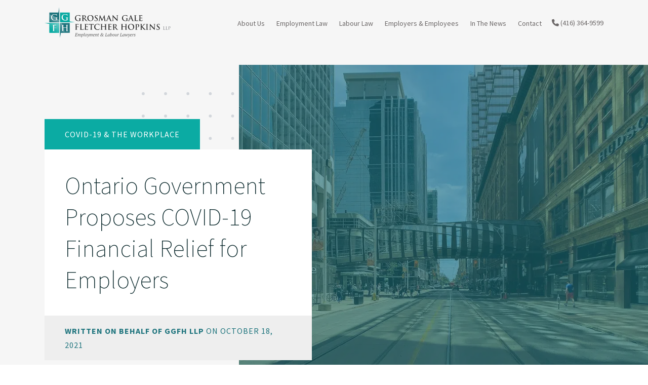

--- FILE ---
content_type: text/html; charset=UTF-8
request_url: https://www.grosman.com/blog/covid-19-the-workplace/ontario-government-proposes-covid-19-financial-relief-for-employers/
body_size: 21401
content:
	<!doctype html>
<!--[if lt IE 9]><html class="no-js no-svg ie lt-ie9 lt-ie8 lt-ie7" lang="en-US"> <![endif]-->
<!--[if IE 9]><html class="no-js no-svg ie ie9 lt-ie9 lt-ie8" lang="en-US"> <![endif]-->
<!--[if gt IE 9]><!-->
	<html
	class="no-js no-svg" lang="en-US"> <!--<![endif]-->
	<head><meta
		charset="UTF-8"/><script>if(navigator.userAgent.match(/MSIE|Internet Explorer/i)||navigator.userAgent.match(/Trident\/7\..*?rv:11/i)){var href=document.location.href;if(!href.match(/[?&]nowprocket/)){if(href.indexOf("?")==-1){if(href.indexOf("#")==-1){document.location.href=href+"?nowprocket=1"}else{document.location.href=href.replace("#","?nowprocket=1#")}}else{if(href.indexOf("#")==-1){document.location.href=href+"&nowprocket=1"}else{document.location.href=href.replace("#","&nowprocket=1#")}}}}</script><script>(()=>{class RocketLazyLoadScripts{constructor(){this.v="2.0.4",this.userEvents=["keydown","keyup","mousedown","mouseup","mousemove","mouseover","mouseout","touchmove","touchstart","touchend","touchcancel","wheel","click","dblclick","input"],this.attributeEvents=["onblur","onclick","oncontextmenu","ondblclick","onfocus","onmousedown","onmouseenter","onmouseleave","onmousemove","onmouseout","onmouseover","onmouseup","onmousewheel","onscroll","onsubmit"]}async t(){this.i(),this.o(),/iP(ad|hone)/.test(navigator.userAgent)&&this.h(),this.u(),this.l(this),this.m(),this.k(this),this.p(this),this._(),await Promise.all([this.R(),this.L()]),this.lastBreath=Date.now(),this.S(this),this.P(),this.D(),this.O(),this.M(),await this.C(this.delayedScripts.normal),await this.C(this.delayedScripts.defer),await this.C(this.delayedScripts.async),await this.T(),await this.F(),await this.j(),await this.A(),window.dispatchEvent(new Event("rocket-allScriptsLoaded")),this.everythingLoaded=!0,this.lastTouchEnd&&await new Promise(t=>setTimeout(t,500-Date.now()+this.lastTouchEnd)),this.I(),this.H(),this.U(),this.W()}i(){this.CSPIssue=sessionStorage.getItem("rocketCSPIssue"),document.addEventListener("securitypolicyviolation",t=>{this.CSPIssue||"script-src-elem"!==t.violatedDirective||"data"!==t.blockedURI||(this.CSPIssue=!0,sessionStorage.setItem("rocketCSPIssue",!0))},{isRocket:!0})}o(){window.addEventListener("pageshow",t=>{this.persisted=t.persisted,this.realWindowLoadedFired=!0},{isRocket:!0}),window.addEventListener("pagehide",()=>{this.onFirstUserAction=null},{isRocket:!0})}h(){let t;function e(e){t=e}window.addEventListener("touchstart",e,{isRocket:!0}),window.addEventListener("touchend",function i(o){o.changedTouches[0]&&t.changedTouches[0]&&Math.abs(o.changedTouches[0].pageX-t.changedTouches[0].pageX)<10&&Math.abs(o.changedTouches[0].pageY-t.changedTouches[0].pageY)<10&&o.timeStamp-t.timeStamp<200&&(window.removeEventListener("touchstart",e,{isRocket:!0}),window.removeEventListener("touchend",i,{isRocket:!0}),"INPUT"===o.target.tagName&&"text"===o.target.type||(o.target.dispatchEvent(new TouchEvent("touchend",{target:o.target,bubbles:!0})),o.target.dispatchEvent(new MouseEvent("mouseover",{target:o.target,bubbles:!0})),o.target.dispatchEvent(new PointerEvent("click",{target:o.target,bubbles:!0,cancelable:!0,detail:1,clientX:o.changedTouches[0].clientX,clientY:o.changedTouches[0].clientY})),event.preventDefault()))},{isRocket:!0})}q(t){this.userActionTriggered||("mousemove"!==t.type||this.firstMousemoveIgnored?"keyup"===t.type||"mouseover"===t.type||"mouseout"===t.type||(this.userActionTriggered=!0,this.onFirstUserAction&&this.onFirstUserAction()):this.firstMousemoveIgnored=!0),"click"===t.type&&t.preventDefault(),t.stopPropagation(),t.stopImmediatePropagation(),"touchstart"===this.lastEvent&&"touchend"===t.type&&(this.lastTouchEnd=Date.now()),"click"===t.type&&(this.lastTouchEnd=0),this.lastEvent=t.type,t.composedPath&&t.composedPath()[0].getRootNode()instanceof ShadowRoot&&(t.rocketTarget=t.composedPath()[0]),this.savedUserEvents.push(t)}u(){this.savedUserEvents=[],this.userEventHandler=this.q.bind(this),this.userEvents.forEach(t=>window.addEventListener(t,this.userEventHandler,{passive:!1,isRocket:!0})),document.addEventListener("visibilitychange",this.userEventHandler,{isRocket:!0})}U(){this.userEvents.forEach(t=>window.removeEventListener(t,this.userEventHandler,{passive:!1,isRocket:!0})),document.removeEventListener("visibilitychange",this.userEventHandler,{isRocket:!0}),this.savedUserEvents.forEach(t=>{(t.rocketTarget||t.target).dispatchEvent(new window[t.constructor.name](t.type,t))})}m(){const t="return false",e=Array.from(this.attributeEvents,t=>"data-rocket-"+t),i="["+this.attributeEvents.join("],[")+"]",o="[data-rocket-"+this.attributeEvents.join("],[data-rocket-")+"]",s=(e,i,o)=>{o&&o!==t&&(e.setAttribute("data-rocket-"+i,o),e["rocket"+i]=new Function("event",o),e.setAttribute(i,t))};new MutationObserver(t=>{for(const n of t)"attributes"===n.type&&(n.attributeName.startsWith("data-rocket-")||this.everythingLoaded?n.attributeName.startsWith("data-rocket-")&&this.everythingLoaded&&this.N(n.target,n.attributeName.substring(12)):s(n.target,n.attributeName,n.target.getAttribute(n.attributeName))),"childList"===n.type&&n.addedNodes.forEach(t=>{if(t.nodeType===Node.ELEMENT_NODE)if(this.everythingLoaded)for(const i of[t,...t.querySelectorAll(o)])for(const t of i.getAttributeNames())e.includes(t)&&this.N(i,t.substring(12));else for(const e of[t,...t.querySelectorAll(i)])for(const t of e.getAttributeNames())this.attributeEvents.includes(t)&&s(e,t,e.getAttribute(t))})}).observe(document,{subtree:!0,childList:!0,attributeFilter:[...this.attributeEvents,...e]})}I(){this.attributeEvents.forEach(t=>{document.querySelectorAll("[data-rocket-"+t+"]").forEach(e=>{this.N(e,t)})})}N(t,e){const i=t.getAttribute("data-rocket-"+e);i&&(t.setAttribute(e,i),t.removeAttribute("data-rocket-"+e))}k(t){Object.defineProperty(HTMLElement.prototype,"onclick",{get(){return this.rocketonclick||null},set(e){this.rocketonclick=e,this.setAttribute(t.everythingLoaded?"onclick":"data-rocket-onclick","this.rocketonclick(event)")}})}S(t){function e(e,i){let o=e[i];e[i]=null,Object.defineProperty(e,i,{get:()=>o,set(s){t.everythingLoaded?o=s:e["rocket"+i]=o=s}})}e(document,"onreadystatechange"),e(window,"onload"),e(window,"onpageshow");try{Object.defineProperty(document,"readyState",{get:()=>t.rocketReadyState,set(e){t.rocketReadyState=e},configurable:!0}),document.readyState="loading"}catch(t){console.log("WPRocket DJE readyState conflict, bypassing")}}l(t){this.originalAddEventListener=EventTarget.prototype.addEventListener,this.originalRemoveEventListener=EventTarget.prototype.removeEventListener,this.savedEventListeners=[],EventTarget.prototype.addEventListener=function(e,i,o){o&&o.isRocket||!t.B(e,this)&&!t.userEvents.includes(e)||t.B(e,this)&&!t.userActionTriggered||e.startsWith("rocket-")||t.everythingLoaded?t.originalAddEventListener.call(this,e,i,o):(t.savedEventListeners.push({target:this,remove:!1,type:e,func:i,options:o}),"mouseenter"!==e&&"mouseleave"!==e||t.originalAddEventListener.call(this,e,t.savedUserEvents.push,o))},EventTarget.prototype.removeEventListener=function(e,i,o){o&&o.isRocket||!t.B(e,this)&&!t.userEvents.includes(e)||t.B(e,this)&&!t.userActionTriggered||e.startsWith("rocket-")||t.everythingLoaded?t.originalRemoveEventListener.call(this,e,i,o):t.savedEventListeners.push({target:this,remove:!0,type:e,func:i,options:o})}}J(t,e){this.savedEventListeners=this.savedEventListeners.filter(i=>{let o=i.type,s=i.target||window;return e!==o||t!==s||(this.B(o,s)&&(i.type="rocket-"+o),this.$(i),!1)})}H(){EventTarget.prototype.addEventListener=this.originalAddEventListener,EventTarget.prototype.removeEventListener=this.originalRemoveEventListener,this.savedEventListeners.forEach(t=>this.$(t))}$(t){t.remove?this.originalRemoveEventListener.call(t.target,t.type,t.func,t.options):this.originalAddEventListener.call(t.target,t.type,t.func,t.options)}p(t){let e;function i(e){return t.everythingLoaded?e:e.split(" ").map(t=>"load"===t||t.startsWith("load.")?"rocket-jquery-load":t).join(" ")}function o(o){function s(e){const s=o.fn[e];o.fn[e]=o.fn.init.prototype[e]=function(){return this[0]===window&&t.userActionTriggered&&("string"==typeof arguments[0]||arguments[0]instanceof String?arguments[0]=i(arguments[0]):"object"==typeof arguments[0]&&Object.keys(arguments[0]).forEach(t=>{const e=arguments[0][t];delete arguments[0][t],arguments[0][i(t)]=e})),s.apply(this,arguments),this}}if(o&&o.fn&&!t.allJQueries.includes(o)){const e={DOMContentLoaded:[],"rocket-DOMContentLoaded":[]};for(const t in e)document.addEventListener(t,()=>{e[t].forEach(t=>t())},{isRocket:!0});o.fn.ready=o.fn.init.prototype.ready=function(i){function s(){parseInt(o.fn.jquery)>2?setTimeout(()=>i.bind(document)(o)):i.bind(document)(o)}return"function"==typeof i&&(t.realDomReadyFired?!t.userActionTriggered||t.fauxDomReadyFired?s():e["rocket-DOMContentLoaded"].push(s):e.DOMContentLoaded.push(s)),o([])},s("on"),s("one"),s("off"),t.allJQueries.push(o)}e=o}t.allJQueries=[],o(window.jQuery),Object.defineProperty(window,"jQuery",{get:()=>e,set(t){o(t)}})}P(){const t=new Map;document.write=document.writeln=function(e){const i=document.currentScript,o=document.createRange(),s=i.parentElement;let n=t.get(i);void 0===n&&(n=i.nextSibling,t.set(i,n));const c=document.createDocumentFragment();o.setStart(c,0),c.appendChild(o.createContextualFragment(e)),s.insertBefore(c,n)}}async R(){return new Promise(t=>{this.userActionTriggered?t():this.onFirstUserAction=t})}async L(){return new Promise(t=>{document.addEventListener("DOMContentLoaded",()=>{this.realDomReadyFired=!0,t()},{isRocket:!0})})}async j(){return this.realWindowLoadedFired?Promise.resolve():new Promise(t=>{window.addEventListener("load",t,{isRocket:!0})})}M(){this.pendingScripts=[];this.scriptsMutationObserver=new MutationObserver(t=>{for(const e of t)e.addedNodes.forEach(t=>{"SCRIPT"!==t.tagName||t.noModule||t.isWPRocket||this.pendingScripts.push({script:t,promise:new Promise(e=>{const i=()=>{const i=this.pendingScripts.findIndex(e=>e.script===t);i>=0&&this.pendingScripts.splice(i,1),e()};t.addEventListener("load",i,{isRocket:!0}),t.addEventListener("error",i,{isRocket:!0}),setTimeout(i,1e3)})})})}),this.scriptsMutationObserver.observe(document,{childList:!0,subtree:!0})}async F(){await this.X(),this.pendingScripts.length?(await this.pendingScripts[0].promise,await this.F()):this.scriptsMutationObserver.disconnect()}D(){this.delayedScripts={normal:[],async:[],defer:[]},document.querySelectorAll("script[type$=rocketlazyloadscript]").forEach(t=>{t.hasAttribute("data-rocket-src")?t.hasAttribute("async")&&!1!==t.async?this.delayedScripts.async.push(t):t.hasAttribute("defer")&&!1!==t.defer||"module"===t.getAttribute("data-rocket-type")?this.delayedScripts.defer.push(t):this.delayedScripts.normal.push(t):this.delayedScripts.normal.push(t)})}async _(){await this.L();let t=[];document.querySelectorAll("script[type$=rocketlazyloadscript][data-rocket-src]").forEach(e=>{let i=e.getAttribute("data-rocket-src");if(i&&!i.startsWith("data:")){i.startsWith("//")&&(i=location.protocol+i);try{const o=new URL(i).origin;o!==location.origin&&t.push({src:o,crossOrigin:e.crossOrigin||"module"===e.getAttribute("data-rocket-type")})}catch(t){}}}),t=[...new Map(t.map(t=>[JSON.stringify(t),t])).values()],this.Y(t,"preconnect")}async G(t){if(await this.K(),!0!==t.noModule||!("noModule"in HTMLScriptElement.prototype))return new Promise(e=>{let i;function o(){(i||t).setAttribute("data-rocket-status","executed"),e()}try{if(navigator.userAgent.includes("Firefox/")||""===navigator.vendor||this.CSPIssue)i=document.createElement("script"),[...t.attributes].forEach(t=>{let e=t.nodeName;"type"!==e&&("data-rocket-type"===e&&(e="type"),"data-rocket-src"===e&&(e="src"),i.setAttribute(e,t.nodeValue))}),t.text&&(i.text=t.text),t.nonce&&(i.nonce=t.nonce),i.hasAttribute("src")?(i.addEventListener("load",o,{isRocket:!0}),i.addEventListener("error",()=>{i.setAttribute("data-rocket-status","failed-network"),e()},{isRocket:!0}),setTimeout(()=>{i.isConnected||e()},1)):(i.text=t.text,o()),i.isWPRocket=!0,t.parentNode.replaceChild(i,t);else{const i=t.getAttribute("data-rocket-type"),s=t.getAttribute("data-rocket-src");i?(t.type=i,t.removeAttribute("data-rocket-type")):t.removeAttribute("type"),t.addEventListener("load",o,{isRocket:!0}),t.addEventListener("error",i=>{this.CSPIssue&&i.target.src.startsWith("data:")?(console.log("WPRocket: CSP fallback activated"),t.removeAttribute("src"),this.G(t).then(e)):(t.setAttribute("data-rocket-status","failed-network"),e())},{isRocket:!0}),s?(t.fetchPriority="high",t.removeAttribute("data-rocket-src"),t.src=s):t.src="data:text/javascript;base64,"+window.btoa(unescape(encodeURIComponent(t.text)))}}catch(i){t.setAttribute("data-rocket-status","failed-transform"),e()}});t.setAttribute("data-rocket-status","skipped")}async C(t){const e=t.shift();return e?(e.isConnected&&await this.G(e),this.C(t)):Promise.resolve()}O(){this.Y([...this.delayedScripts.normal,...this.delayedScripts.defer,...this.delayedScripts.async],"preload")}Y(t,e){this.trash=this.trash||[];let i=!0;var o=document.createDocumentFragment();t.forEach(t=>{const s=t.getAttribute&&t.getAttribute("data-rocket-src")||t.src;if(s&&!s.startsWith("data:")){const n=document.createElement("link");n.href=s,n.rel=e,"preconnect"!==e&&(n.as="script",n.fetchPriority=i?"high":"low"),t.getAttribute&&"module"===t.getAttribute("data-rocket-type")&&(n.crossOrigin=!0),t.crossOrigin&&(n.crossOrigin=t.crossOrigin),t.integrity&&(n.integrity=t.integrity),t.nonce&&(n.nonce=t.nonce),o.appendChild(n),this.trash.push(n),i=!1}}),document.head.appendChild(o)}W(){this.trash.forEach(t=>t.remove())}async T(){try{document.readyState="interactive"}catch(t){}this.fauxDomReadyFired=!0;try{await this.K(),this.J(document,"readystatechange"),document.dispatchEvent(new Event("rocket-readystatechange")),await this.K(),document.rocketonreadystatechange&&document.rocketonreadystatechange(),await this.K(),this.J(document,"DOMContentLoaded"),document.dispatchEvent(new Event("rocket-DOMContentLoaded")),await this.K(),this.J(window,"DOMContentLoaded"),window.dispatchEvent(new Event("rocket-DOMContentLoaded"))}catch(t){console.error(t)}}async A(){try{document.readyState="complete"}catch(t){}try{await this.K(),this.J(document,"readystatechange"),document.dispatchEvent(new Event("rocket-readystatechange")),await this.K(),document.rocketonreadystatechange&&document.rocketonreadystatechange(),await this.K(),this.J(window,"load"),window.dispatchEvent(new Event("rocket-load")),await this.K(),window.rocketonload&&window.rocketonload(),await this.K(),this.allJQueries.forEach(t=>t(window).trigger("rocket-jquery-load")),await this.K(),this.J(window,"pageshow");const t=new Event("rocket-pageshow");t.persisted=this.persisted,window.dispatchEvent(t),await this.K(),window.rocketonpageshow&&window.rocketonpageshow({persisted:this.persisted})}catch(t){console.error(t)}}async K(){Date.now()-this.lastBreath>45&&(await this.X(),this.lastBreath=Date.now())}async X(){return document.hidden?new Promise(t=>setTimeout(t)):new Promise(t=>requestAnimationFrame(t))}B(t,e){return e===document&&"readystatechange"===t||(e===document&&"DOMContentLoaded"===t||(e===window&&"DOMContentLoaded"===t||(e===window&&"load"===t||e===window&&"pageshow"===t)))}static run(){(new RocketLazyLoadScripts).t()}}RocketLazyLoadScripts.run()})();</script>

		<!-- Google Tag Manager -->
		<script>(function(w,d,s,l,i){w[l]=w[l]||[];w[l].push({'gtm.start':
		new Date().getTime(),event:'gtm.js'});var f=d.getElementsByTagName(s)[0],
		j=d.createElement(s),dl=l!='dataLayer'?'&l='+l:'';j.async=true;j.src=
		'https://www.googletagmanager.com/gtm.js?id='+i+dl;f.parentNode.insertBefore(j,f);
		})(window,document,'script','dataLayer','GTM-T2W3P9WP');</script>
		<!-- End Google Tag Manager -->

		
				<link rel="stylesheet" href="https://www.grosman.com/wp-content/themes/tatami/style.css" type="text/css" media="screen"/>
		
		<meta http-equiv="X-UA-Compatible" content="IE=edge">
		<meta name="viewport" content="width=device-width, initial-scale=1">
		<link rel="author" href="https://www.grosman.com/wp-content/themes/tatami/humans.txt"/>
		<link rel="pingback" href="https://www.grosman.com/xmlrpc.php"/>
		<link rel="profile" href="http://gmpg.org/xfn/11">
		<meta name='robots' content='index, follow, max-image-preview:large, max-snippet:-1, max-video-preview:-1' />
	<style>img:is([sizes="auto" i], [sizes^="auto," i]) { contain-intrinsic-size: 3000px 1500px }</style>
	
	<!-- This site is optimized with the Yoast SEO plugin v26.7 - https://yoast.com/wordpress/plugins/seo/ -->
	<title>Ontario government introduces financial relief for employers</title>
<link data-rocket-preload as="style" href="https://fonts.googleapis.com/css2?family=Source+Sans+Pro:ital,wght@0,200;0,400;0,600;0,700;1,200;1,400;1,700&#038;family=Source+Serif+Pro:ital,wght@1,600&#038;display=swap" rel="preload">
<link href="https://fonts.googleapis.com/css2?family=Source+Sans+Pro:ital,wght@0,200;0,400;0,600;0,700;1,200;1,400;1,700&#038;family=Source+Serif+Pro:ital,wght@1,600&#038;display=swap" media="print" onload="this.media=&#039;all&#039;" rel="stylesheet">
<noscript data-wpr-hosted-gf-parameters=""><link rel="stylesheet" href="https://fonts.googleapis.com/css2?family=Source+Sans+Pro:ital,wght@0,200;0,400;0,600;0,700;1,200;1,400;1,700&#038;family=Source+Serif+Pro:ital,wght@1,600&#038;display=swap"></noscript><link rel="preload" data-rocket-preload as="image" href="https://www.grosman.com/wp-content/uploads/2023/05/pexels-scott-webb-2530579-1.jpg.webp" fetchpriority="high">
	<meta name="description" content="The Ontario provincial government introduced a financial relief measure for employers, in which the WSIB is cutting premium rates in 2022 by $168 million" />
	<link rel="canonical" href="https://www.grosman.com/blog/covid-19-the-workplace/ontario-government-proposes-covid-19-financial-relief-for-employers/" />
	<meta property="og:locale" content="en_US" />
	<meta property="og:type" content="article" />
	<meta property="og:title" content="Ontario government introduces financial relief for employers" />
	<meta property="og:description" content="The Ontario provincial government introduced a financial relief measure for employers, in which the WSIB is cutting premium rates in 2022 by $168 million" />
	<meta property="og:url" content="https://www.grosman.com/blog/covid-19-the-workplace/ontario-government-proposes-covid-19-financial-relief-for-employers/" />
	<meta property="og:site_name" content="Grosman Gale Fletcher Hopkins LLP" />
	<meta property="article:publisher" content="https://www.facebook.com/grosmangale/" />
	<meta property="article:published_time" content="2021-10-18T12:58:26+00:00" />
	<meta property="article:modified_time" content="2023-05-30T21:48:18+00:00" />
	<meta property="og:image" content="https://www.grosman.com/wp-content/uploads/2023/05/pexels-scott-webb-2530579-1.jpg" />
	<meta property="og:image:width" content="1280" />
	<meta property="og:image:height" content="675" />
	<meta property="og:image:type" content="image/jpeg" />
	<meta name="author" content="Written on behalf of GGFH LLP" />
	<meta name="twitter:card" content="summary_large_image" />
	<meta name="twitter:creator" content="@emplawca" />
	<meta name="twitter:site" content="@emplawca" />
	<meta name="twitter:label1" content="Written by" />
	<meta name="twitter:data1" content="Written on behalf of GGFH LLP" />
	<meta name="twitter:label2" content="Est. reading time" />
	<meta name="twitter:data2" content="3 minutes" />
	<script type="application/ld+json" class="yoast-schema-graph">{"@context":"https://schema.org","@graph":[{"@type":"Article","@id":"https://www.grosman.com/blog/covid-19-the-workplace/ontario-government-proposes-covid-19-financial-relief-for-employers/#article","isPartOf":{"@id":"https://www.grosman.com/blog/covid-19-the-workplace/ontario-government-proposes-covid-19-financial-relief-for-employers/"},"author":{"name":"Written on behalf of GGFH LLP","@id":"https://www.grosman.com/#/schema/person/89d949d0eefe00e4ebb88f07f7dbb07e"},"headline":"Ontario Government Proposes COVID-19 Financial Relief for Employers","datePublished":"2021-10-18T12:58:26+00:00","dateModified":"2023-05-30T21:48:18+00:00","mainEntityOfPage":{"@id":"https://www.grosman.com/blog/covid-19-the-workplace/ontario-government-proposes-covid-19-financial-relief-for-employers/"},"wordCount":627,"commentCount":0,"publisher":{"@id":"https://www.grosman.com/#organization"},"image":{"@id":"https://www.grosman.com/blog/covid-19-the-workplace/ontario-government-proposes-covid-19-financial-relief-for-employers/#primaryimage"},"thumbnailUrl":"https://www.grosman.com/wp-content/uploads/2023/05/pexels-scott-webb-2530579-1.jpg","articleSection":["COVID-19 &amp; The Workplace"],"inLanguage":"en-US","potentialAction":[{"@type":"CommentAction","name":"Comment","target":["https://www.grosman.com/blog/covid-19-the-workplace/ontario-government-proposes-covid-19-financial-relief-for-employers/#respond"]}]},{"@type":"WebPage","@id":"https://www.grosman.com/blog/covid-19-the-workplace/ontario-government-proposes-covid-19-financial-relief-for-employers/","url":"https://www.grosman.com/blog/covid-19-the-workplace/ontario-government-proposes-covid-19-financial-relief-for-employers/","name":"Ontario government introduces financial relief for employers","isPartOf":{"@id":"https://www.grosman.com/#website"},"primaryImageOfPage":{"@id":"https://www.grosman.com/blog/covid-19-the-workplace/ontario-government-proposes-covid-19-financial-relief-for-employers/#primaryimage"},"image":{"@id":"https://www.grosman.com/blog/covid-19-the-workplace/ontario-government-proposes-covid-19-financial-relief-for-employers/#primaryimage"},"thumbnailUrl":"https://www.grosman.com/wp-content/uploads/2023/05/pexels-scott-webb-2530579-1.jpg","datePublished":"2021-10-18T12:58:26+00:00","dateModified":"2023-05-30T21:48:18+00:00","description":"The Ontario provincial government introduced a financial relief measure for employers, in which the WSIB is cutting premium rates in 2022 by $168 million","breadcrumb":{"@id":"https://www.grosman.com/blog/covid-19-the-workplace/ontario-government-proposes-covid-19-financial-relief-for-employers/#breadcrumb"},"inLanguage":"en-US","potentialAction":[{"@type":"ReadAction","target":["https://www.grosman.com/blog/covid-19-the-workplace/ontario-government-proposes-covid-19-financial-relief-for-employers/"]}]},{"@type":"ImageObject","inLanguage":"en-US","@id":"https://www.grosman.com/blog/covid-19-the-workplace/ontario-government-proposes-covid-19-financial-relief-for-employers/#primaryimage","url":"https://www.grosman.com/wp-content/uploads/2023/05/pexels-scott-webb-2530579-1.jpg","contentUrl":"https://www.grosman.com/wp-content/uploads/2023/05/pexels-scott-webb-2530579-1.jpg","width":1280,"height":675,"caption":"Employer financial relief"},{"@type":"BreadcrumbList","@id":"https://www.grosman.com/blog/covid-19-the-workplace/ontario-government-proposes-covid-19-financial-relief-for-employers/#breadcrumb","itemListElement":[{"@type":"ListItem","position":1,"name":"Home","item":"https://www.grosman.com/"},{"@type":"ListItem","position":2,"name":"Blog","item":"https://www.grosman.com/blog/"},{"@type":"ListItem","position":3,"name":"Ontario Government Proposes COVID-19 Financial Relief for Employers"}]},{"@type":"WebSite","@id":"https://www.grosman.com/#website","url":"https://www.grosman.com/","name":"Grosman Gale Fletcher Hopkins LLP","description":"","publisher":{"@id":"https://www.grosman.com/#organization"},"potentialAction":[{"@type":"SearchAction","target":{"@type":"EntryPoint","urlTemplate":"https://www.grosman.com/?s={search_term_string}"},"query-input":{"@type":"PropertyValueSpecification","valueRequired":true,"valueName":"search_term_string"}}],"inLanguage":"en-US"},{"@type":"Organization","@id":"https://www.grosman.com/#organization","name":"Grosman Gale Fletcher Hopkins LLP","url":"https://www.grosman.com/","logo":{"@type":"ImageObject","inLanguage":"en-US","@id":"https://www.grosman.com/#/schema/logo/image/","url":"https://www.grosman.com/wp-content/uploads/2023/08/Logo-GGFH.jpg","contentUrl":"https://www.grosman.com/wp-content/uploads/2023/08/Logo-GGFH.jpg","width":696,"height":696,"caption":"Grosman Gale Fletcher Hopkins LLP"},"image":{"@id":"https://www.grosman.com/#/schema/logo/image/"},"sameAs":["https://www.facebook.com/grosmangale/","https://x.com/emplawca","https://www.instagram.com/grosmangalefletcherhopkinsllp/","https://www.linkedin.com/company/grosman-gale-fletcher-hopkins-llp/"]},{"@type":"Person","@id":"https://www.grosman.com/#/schema/person/89d949d0eefe00e4ebb88f07f7dbb07e","name":"Written on behalf of GGFH LLP","image":{"@type":"ImageObject","inLanguage":"en-US","@id":"https://www.grosman.com/#/schema/person/image/","url":"https://secure.gravatar.com/avatar/3afdea8fb4d084ad9241beffbf744ecbc5b584eef263d7ba794d6a94eef6e4c7?s=96&d=mm&r=g","contentUrl":"https://secure.gravatar.com/avatar/3afdea8fb4d084ad9241beffbf744ecbc5b584eef263d7ba794d6a94eef6e4c7?s=96&d=mm&r=g","caption":"Written on behalf of GGFH LLP"},"url":"https://www.grosman.com/blog/author/umbrella/"}]}</script>
	<!-- / Yoast SEO plugin. -->


<link href='https://fonts.gstatic.com' crossorigin rel='preconnect' />
<link rel="alternate" type="application/rss+xml" title="Grosman Gale Fletcher Hopkins LLP &raquo; Feed" href="https://www.grosman.com/feed/" />
<link rel="alternate" type="application/rss+xml" title="Grosman Gale Fletcher Hopkins LLP &raquo; Comments Feed" href="https://www.grosman.com/comments/feed/" />
<link rel="alternate" type="application/rss+xml" title="Grosman Gale Fletcher Hopkins LLP &raquo; Ontario Government Proposes COVID-19 Financial Relief for Employers Comments Feed" href="https://www.grosman.com/blog/covid-19-the-workplace/ontario-government-proposes-covid-19-financial-relief-for-employers/feed/" />
<link data-minify="1" rel='stylesheet' id='tatami-styles-css' href='https://www.grosman.com/wp-content/cache/min/1/wp-content/themes/tatami/static/css/app.7d3d43f87b4a1ff55450.css?ver=1763954539' type='text/css' media='all' />
<style id='wp-emoji-styles-inline-css' type='text/css'>

	img.wp-smiley, img.emoji {
		display: inline !important;
		border: none !important;
		box-shadow: none !important;
		height: 1em !important;
		width: 1em !important;
		margin: 0 0.07em !important;
		vertical-align: -0.1em !important;
		background: none !important;
		padding: 0 !important;
	}
</style>
<link rel='stylesheet' id='wp-block-library-css' href='https://www.grosman.com/wp-includes/css/dist/block-library/style.min.css?ver=6.8.3' type='text/css' media='all' />
<style id='classic-theme-styles-inline-css' type='text/css'>
/*! This file is auto-generated */
.wp-block-button__link{color:#fff;background-color:#32373c;border-radius:9999px;box-shadow:none;text-decoration:none;padding:calc(.667em + 2px) calc(1.333em + 2px);font-size:1.125em}.wp-block-file__button{background:#32373c;color:#fff;text-decoration:none}
</style>
<style id='global-styles-inline-css' type='text/css'>
:root{--wp--preset--aspect-ratio--square: 1;--wp--preset--aspect-ratio--4-3: 4/3;--wp--preset--aspect-ratio--3-4: 3/4;--wp--preset--aspect-ratio--3-2: 3/2;--wp--preset--aspect-ratio--2-3: 2/3;--wp--preset--aspect-ratio--16-9: 16/9;--wp--preset--aspect-ratio--9-16: 9/16;--wp--preset--color--black: #000000;--wp--preset--color--cyan-bluish-gray: #abb8c3;--wp--preset--color--white: #ffffff;--wp--preset--color--pale-pink: #f78da7;--wp--preset--color--vivid-red: #cf2e2e;--wp--preset--color--luminous-vivid-orange: #ff6900;--wp--preset--color--luminous-vivid-amber: #fcb900;--wp--preset--color--light-green-cyan: #7bdcb5;--wp--preset--color--vivid-green-cyan: #00d084;--wp--preset--color--pale-cyan-blue: #8ed1fc;--wp--preset--color--vivid-cyan-blue: #0693e3;--wp--preset--color--vivid-purple: #9b51e0;--wp--preset--gradient--vivid-cyan-blue-to-vivid-purple: linear-gradient(135deg,rgba(6,147,227,1) 0%,rgb(155,81,224) 100%);--wp--preset--gradient--light-green-cyan-to-vivid-green-cyan: linear-gradient(135deg,rgb(122,220,180) 0%,rgb(0,208,130) 100%);--wp--preset--gradient--luminous-vivid-amber-to-luminous-vivid-orange: linear-gradient(135deg,rgba(252,185,0,1) 0%,rgba(255,105,0,1) 100%);--wp--preset--gradient--luminous-vivid-orange-to-vivid-red: linear-gradient(135deg,rgba(255,105,0,1) 0%,rgb(207,46,46) 100%);--wp--preset--gradient--very-light-gray-to-cyan-bluish-gray: linear-gradient(135deg,rgb(238,238,238) 0%,rgb(169,184,195) 100%);--wp--preset--gradient--cool-to-warm-spectrum: linear-gradient(135deg,rgb(74,234,220) 0%,rgb(151,120,209) 20%,rgb(207,42,186) 40%,rgb(238,44,130) 60%,rgb(251,105,98) 80%,rgb(254,248,76) 100%);--wp--preset--gradient--blush-light-purple: linear-gradient(135deg,rgb(255,206,236) 0%,rgb(152,150,240) 100%);--wp--preset--gradient--blush-bordeaux: linear-gradient(135deg,rgb(254,205,165) 0%,rgb(254,45,45) 50%,rgb(107,0,62) 100%);--wp--preset--gradient--luminous-dusk: linear-gradient(135deg,rgb(255,203,112) 0%,rgb(199,81,192) 50%,rgb(65,88,208) 100%);--wp--preset--gradient--pale-ocean: linear-gradient(135deg,rgb(255,245,203) 0%,rgb(182,227,212) 50%,rgb(51,167,181) 100%);--wp--preset--gradient--electric-grass: linear-gradient(135deg,rgb(202,248,128) 0%,rgb(113,206,126) 100%);--wp--preset--gradient--midnight: linear-gradient(135deg,rgb(2,3,129) 0%,rgb(40,116,252) 100%);--wp--preset--font-size--small: 13px;--wp--preset--font-size--medium: 20px;--wp--preset--font-size--large: 36px;--wp--preset--font-size--x-large: 42px;--wp--preset--spacing--20: 0.44rem;--wp--preset--spacing--30: 0.67rem;--wp--preset--spacing--40: 1rem;--wp--preset--spacing--50: 1.5rem;--wp--preset--spacing--60: 2.25rem;--wp--preset--spacing--70: 3.38rem;--wp--preset--spacing--80: 5.06rem;--wp--preset--shadow--natural: 6px 6px 9px rgba(0, 0, 0, 0.2);--wp--preset--shadow--deep: 12px 12px 50px rgba(0, 0, 0, 0.4);--wp--preset--shadow--sharp: 6px 6px 0px rgba(0, 0, 0, 0.2);--wp--preset--shadow--outlined: 6px 6px 0px -3px rgba(255, 255, 255, 1), 6px 6px rgba(0, 0, 0, 1);--wp--preset--shadow--crisp: 6px 6px 0px rgba(0, 0, 0, 1);}:where(.is-layout-flex){gap: 0.5em;}:where(.is-layout-grid){gap: 0.5em;}body .is-layout-flex{display: flex;}.is-layout-flex{flex-wrap: wrap;align-items: center;}.is-layout-flex > :is(*, div){margin: 0;}body .is-layout-grid{display: grid;}.is-layout-grid > :is(*, div){margin: 0;}:where(.wp-block-columns.is-layout-flex){gap: 2em;}:where(.wp-block-columns.is-layout-grid){gap: 2em;}:where(.wp-block-post-template.is-layout-flex){gap: 1.25em;}:where(.wp-block-post-template.is-layout-grid){gap: 1.25em;}.has-black-color{color: var(--wp--preset--color--black) !important;}.has-cyan-bluish-gray-color{color: var(--wp--preset--color--cyan-bluish-gray) !important;}.has-white-color{color: var(--wp--preset--color--white) !important;}.has-pale-pink-color{color: var(--wp--preset--color--pale-pink) !important;}.has-vivid-red-color{color: var(--wp--preset--color--vivid-red) !important;}.has-luminous-vivid-orange-color{color: var(--wp--preset--color--luminous-vivid-orange) !important;}.has-luminous-vivid-amber-color{color: var(--wp--preset--color--luminous-vivid-amber) !important;}.has-light-green-cyan-color{color: var(--wp--preset--color--light-green-cyan) !important;}.has-vivid-green-cyan-color{color: var(--wp--preset--color--vivid-green-cyan) !important;}.has-pale-cyan-blue-color{color: var(--wp--preset--color--pale-cyan-blue) !important;}.has-vivid-cyan-blue-color{color: var(--wp--preset--color--vivid-cyan-blue) !important;}.has-vivid-purple-color{color: var(--wp--preset--color--vivid-purple) !important;}.has-black-background-color{background-color: var(--wp--preset--color--black) !important;}.has-cyan-bluish-gray-background-color{background-color: var(--wp--preset--color--cyan-bluish-gray) !important;}.has-white-background-color{background-color: var(--wp--preset--color--white) !important;}.has-pale-pink-background-color{background-color: var(--wp--preset--color--pale-pink) !important;}.has-vivid-red-background-color{background-color: var(--wp--preset--color--vivid-red) !important;}.has-luminous-vivid-orange-background-color{background-color: var(--wp--preset--color--luminous-vivid-orange) !important;}.has-luminous-vivid-amber-background-color{background-color: var(--wp--preset--color--luminous-vivid-amber) !important;}.has-light-green-cyan-background-color{background-color: var(--wp--preset--color--light-green-cyan) !important;}.has-vivid-green-cyan-background-color{background-color: var(--wp--preset--color--vivid-green-cyan) !important;}.has-pale-cyan-blue-background-color{background-color: var(--wp--preset--color--pale-cyan-blue) !important;}.has-vivid-cyan-blue-background-color{background-color: var(--wp--preset--color--vivid-cyan-blue) !important;}.has-vivid-purple-background-color{background-color: var(--wp--preset--color--vivid-purple) !important;}.has-black-border-color{border-color: var(--wp--preset--color--black) !important;}.has-cyan-bluish-gray-border-color{border-color: var(--wp--preset--color--cyan-bluish-gray) !important;}.has-white-border-color{border-color: var(--wp--preset--color--white) !important;}.has-pale-pink-border-color{border-color: var(--wp--preset--color--pale-pink) !important;}.has-vivid-red-border-color{border-color: var(--wp--preset--color--vivid-red) !important;}.has-luminous-vivid-orange-border-color{border-color: var(--wp--preset--color--luminous-vivid-orange) !important;}.has-luminous-vivid-amber-border-color{border-color: var(--wp--preset--color--luminous-vivid-amber) !important;}.has-light-green-cyan-border-color{border-color: var(--wp--preset--color--light-green-cyan) !important;}.has-vivid-green-cyan-border-color{border-color: var(--wp--preset--color--vivid-green-cyan) !important;}.has-pale-cyan-blue-border-color{border-color: var(--wp--preset--color--pale-cyan-blue) !important;}.has-vivid-cyan-blue-border-color{border-color: var(--wp--preset--color--vivid-cyan-blue) !important;}.has-vivid-purple-border-color{border-color: var(--wp--preset--color--vivid-purple) !important;}.has-vivid-cyan-blue-to-vivid-purple-gradient-background{background: var(--wp--preset--gradient--vivid-cyan-blue-to-vivid-purple) !important;}.has-light-green-cyan-to-vivid-green-cyan-gradient-background{background: var(--wp--preset--gradient--light-green-cyan-to-vivid-green-cyan) !important;}.has-luminous-vivid-amber-to-luminous-vivid-orange-gradient-background{background: var(--wp--preset--gradient--luminous-vivid-amber-to-luminous-vivid-orange) !important;}.has-luminous-vivid-orange-to-vivid-red-gradient-background{background: var(--wp--preset--gradient--luminous-vivid-orange-to-vivid-red) !important;}.has-very-light-gray-to-cyan-bluish-gray-gradient-background{background: var(--wp--preset--gradient--very-light-gray-to-cyan-bluish-gray) !important;}.has-cool-to-warm-spectrum-gradient-background{background: var(--wp--preset--gradient--cool-to-warm-spectrum) !important;}.has-blush-light-purple-gradient-background{background: var(--wp--preset--gradient--blush-light-purple) !important;}.has-blush-bordeaux-gradient-background{background: var(--wp--preset--gradient--blush-bordeaux) !important;}.has-luminous-dusk-gradient-background{background: var(--wp--preset--gradient--luminous-dusk) !important;}.has-pale-ocean-gradient-background{background: var(--wp--preset--gradient--pale-ocean) !important;}.has-electric-grass-gradient-background{background: var(--wp--preset--gradient--electric-grass) !important;}.has-midnight-gradient-background{background: var(--wp--preset--gradient--midnight) !important;}.has-small-font-size{font-size: var(--wp--preset--font-size--small) !important;}.has-medium-font-size{font-size: var(--wp--preset--font-size--medium) !important;}.has-large-font-size{font-size: var(--wp--preset--font-size--large) !important;}.has-x-large-font-size{font-size: var(--wp--preset--font-size--x-large) !important;}
:where(.wp-block-post-template.is-layout-flex){gap: 1.25em;}:where(.wp-block-post-template.is-layout-grid){gap: 1.25em;}
:where(.wp-block-columns.is-layout-flex){gap: 2em;}:where(.wp-block-columns.is-layout-grid){gap: 2em;}
:root :where(.wp-block-pullquote){font-size: 1.5em;line-height: 1.6;}
</style>
<link data-minify="1" rel='stylesheet' id='simple-banner-style-css' href='https://www.grosman.com/wp-content/cache/min/1/wp-content/plugins/simple-banner/simple-banner.css?ver=1763954539' type='text/css' media='all' />
<style id='generateblocks-inline-css' type='text/css'>
:root{--gb-container-width:1100px;}.gb-container .wp-block-image img{vertical-align:middle;}.gb-grid-wrapper .wp-block-image{margin-bottom:0;}.gb-highlight{background:none;}.gb-shape{line-height:0;}
</style>
<script type="text/javascript" src="https://www.grosman.com/wp-includes/js/jquery/jquery.min.js?ver=3.7.1" id="jquery-core-js" data-rocket-defer defer></script>
<script type="text/javascript" src="https://www.grosman.com/wp-includes/js/jquery/jquery-migrate.min.js?ver=3.4.1" id="jquery-migrate-js" data-rocket-defer defer></script>
<script type="rocketlazyloadscript" data-rocket-type="text/javascript" id="simple-banner-script-js-before">
/* <![CDATA[ */
const simpleBannerScriptParams = {"pro_version_enabled":"","debug_mode":false,"id":1852,"version":"3.2.0","banner_params":[{"hide_simple_banner":"yes","simple_banner_prepend_element":"header","simple_banner_position":"","header_margin":"","header_padding":"","wp_body_open_enabled":"","wp_body_open":true,"simple_banner_z_index":"","simple_banner_text":"With great sadness, the Firm announces the passing of our partner, Voula Michaelidis on November 16, 2023. We are mourning the loss of a colleague, partner, and friend. She was a fiercely devoted mother to her four children, a passionate, skilled lawyer, and a wonderful person. Voula, you left us much too soon.","disabled_on_current_page":false,"disabled_pages_array":[],"is_current_page_a_post":true,"disabled_on_posts":"","simple_banner_disabled_page_paths":false,"simple_banner_font_size":"","simple_banner_color":"#1e747d","simple_banner_text_color":"","simple_banner_link_color":"","simple_banner_close_color":"#fff","simple_banner_custom_css":"padding-left: 5rem;\r\npadding-right: 5rem;","simple_banner_scrolling_custom_css":"","simple_banner_text_custom_css":"","simple_banner_button_css":"","site_custom_css":"","keep_site_custom_css":"","site_custom_js":"","keep_site_custom_js":"","close_button_enabled":"on","close_button_expiration":"","close_button_cookie_set":false,"current_date":{"date":"2026-01-18 18:27:51.971468","timezone_type":3,"timezone":"UTC"},"start_date":{"date":"2026-01-18 18:27:51.971477","timezone_type":3,"timezone":"UTC"},"end_date":{"date":"2026-01-18 18:27:51.971481","timezone_type":3,"timezone":"UTC"},"simple_banner_start_after_date":"","simple_banner_remove_after_date":"","simple_banner_insert_inside_element":""}]}
/* ]]> */
</script>
<script type="rocketlazyloadscript" data-minify="1" data-rocket-type="text/javascript" data-rocket-src="https://www.grosman.com/wp-content/cache/min/1/wp-content/plugins/simple-banner/simple-banner.js?ver=1763954539" id="simple-banner-script-js" data-rocket-defer defer></script>
<link rel="https://api.w.org/" href="https://www.grosman.com/wp-json/" /><link rel="alternate" title="JSON" type="application/json" href="https://www.grosman.com/wp-json/wp/v2/posts/1852" /><link rel="EditURI" type="application/rsd+xml" title="RSD" href="https://www.grosman.com/xmlrpc.php?rsd" />
<link rel='shortlink' href='https://www.grosman.com/?p=1852' />
<link rel="alternate" title="oEmbed (JSON)" type="application/json+oembed" href="https://www.grosman.com/wp-json/oembed/1.0/embed?url=https%3A%2F%2Fwww.grosman.com%2Fblog%2Fcovid-19-the-workplace%2Fontario-government-proposes-covid-19-financial-relief-for-employers%2F" />
<link rel="alternate" title="oEmbed (XML)" type="text/xml+oembed" href="https://www.grosman.com/wp-json/oembed/1.0/embed?url=https%3A%2F%2Fwww.grosman.com%2Fblog%2Fcovid-19-the-workplace%2Fontario-government-proposes-covid-19-financial-relief-for-employers%2F&#038;format=xml" />
<style id="simple-banner-hide" type="text/css">.simple-banner{display:none;}</style><style id="simple-banner-background-color" type="text/css">.simple-banner{background:#1e747d;}</style><style id="simple-banner-text-color" type="text/css">.simple-banner .simple-banner-text{color: #ffffff;}</style><style id="simple-banner-link-color" type="text/css">.simple-banner .simple-banner-text a{color:#f16521;}</style><style id="simple-banner-z-index" type="text/css">.simple-banner{z-index: 99999;}</style><style id="simple-banner-close-color" type="text/css">.simple-banner .simple-banner-button{color:#fff;}</style><style id="simple-banner-custom-css" type="text/css">.simple-banner{padding-left: 5rem;
padding-right: 5rem;}</style><style id="simple-banner-site-custom-css-dummy" type="text/css"></style><script type="rocketlazyloadscript" id="simple-banner-site-custom-js-dummy" data-rocket-type="text/javascript"></script><link rel="icon" href="https://www.grosman.com/wp-content/uploads/2023/05/cropped-favicon-ggfh-32x32.png" sizes="32x32" />
<link rel="icon" href="https://www.grosman.com/wp-content/uploads/2023/05/cropped-favicon-ggfh-192x192.png" sizes="192x192" />
<link rel="apple-touch-icon" href="https://www.grosman.com/wp-content/uploads/2023/05/cropped-favicon-ggfh-180x180.png" />
<meta name="msapplication-TileImage" content="https://www.grosman.com/wp-content/uploads/2023/05/cropped-favicon-ggfh-270x270.png" />
<noscript><style id="rocket-lazyload-nojs-css">.rll-youtube-player, [data-lazy-src]{display:none !important;}</style></noscript>
	<style id="rocket-lazyrender-inline-css">[data-wpr-lazyrender] {content-visibility: auto;}</style><meta name="generator" content="WP Rocket 3.20.3" data-wpr-features="wpr_delay_js wpr_defer_js wpr_minify_js wpr_lazyload_images wpr_lazyload_iframes wpr_automatic_lazy_rendering wpr_oci wpr_image_dimensions wpr_minify_css wpr_preload_links wpr_desktop" /></head>
</html>
			<link rel="preconnect" href="https://fonts.googleapis.com">
		<link rel="preconnect" href="https://fonts.gstatic.com" crossorigin>
		
	</head>
<body class="wp-singular post-template-default single single-post postid-1852 single-format-standard wp-theme-tatami " data-template="base.twig">

<!-- Google Tag Manager (noscript) -->
<noscript><iframe src="https://www.googletagmanager.com/ns.html?id=GTM-T2W3P9WP"
height="0" width="0" style="display:none;visibility:hidden"></iframe></noscript>
<!-- End Google Tag Manager (noscript) -->

<a class="skip-link screen-reader-text" href="#content">
	Skip to content
</a>

<header  class="header">
	<div  class="header__wrapper">
		<div  class="header__content">
							<div class="header__left">
					<h1 class="header__logo logo" role="banner">
						<a class="logo__link" href="https://www.grosman.com" rel="home">
							<img width="299" height="72" class="logo__full" src="https://www.grosman.com/wp-content/uploads/2023/05/logo-ggfh.svg" alt="">
							<img width="69" height="69" class="logo__icon" src="data:image/svg+xml,%3Csvg%20xmlns='http://www.w3.org/2000/svg'%20viewBox='0%200%2069%2069'%3E%3C/svg%3E" alt="" data-lazy-src="https://www.grosman.com/wp-content/uploads/2023/05/logo-ggfh-icon.svg"><noscript><img width="69" height="69" class="logo__icon" src="https://www.grosman.com/wp-content/uploads/2023/05/logo-ggfh-icon.svg" alt=""></noscript>
						</a>
					</h1>
				</div>
				<div class="header__right">
					<nav id="nav" class="header__menu menu" role="navigation">
									<ul class="menu__container menu__childContainer -level-0">
							<li class="menu__item">
				<a class="menu__link" target="" href="https://www.grosman.com/about-us/">About Us</a>
							<ul class="menu__container menu__childContainer -level-1">
				<button class="menu__back" role="button"><span><i class="fa-solid fa-arrow-left"></i> Back</span></button>
							<li class="menu__item">
				<a class="menu__link" target="" href="https://www.grosman.com/our-team/">Our Team</a>
												</li>
					<li class="menu__item">
				<a class="menu__link" target="" href="https://www.grosman.com/about-us/what-we-do/">What We Do</a>
												</li>
					<li class="menu__item">
				<a class="menu__link" target="" href="https://www.grosman.com/careers/">Careers</a>
												</li>
				</ul>
									<button class="menu__next"><i class="fa-solid fa-chevron-right"></i></button>
							</li>
					<li class="menu__item">
				<a class="menu__link" target="" href="https://www.grosman.com/expertise/employment-law/">Employment Law</a>
							<ul class="menu__container menu__childContainer -level-1">
				<button class="menu__back" role="button"><span><i class="fa-solid fa-arrow-left"></i> Back</span></button>
							<li class="menu__item">
				<a class="menu__link" target="" href="https://www.grosman.com/expertise/employment-law/constructive-dismissal/">Constructive Dismissal</a>
												</li>
					<li class="menu__item">
				<a class="menu__link" target="" href="https://www.grosman.com/expertise/employment-law/discrimination-human-rights-issues/">Discrimination &#038; Human Rights Issues</a>
												</li>
					<li class="menu__item">
				<a class="menu__link" target="" href="https://www.grosman.com/expertise/employment-law/employment-agreements/">Employment Agreements</a>
												</li>
					<li class="menu__item">
				<a class="menu__link" target="" href="https://www.grosman.com/expertise/employment-law/injunction-against-departing-employees/">Injunction Against Departing Employees</a>
												</li>
					<li class="menu__item">
				<a class="menu__link" target="" href="https://www.grosman.com/expertise/employment-law/mitigation/">Mitigation</a>
												</li>
					<li class="menu__item">
				<a class="menu__link" target="" href="https://www.grosman.com/expertise/employment-law/severance-packages/">Severance Packages</a>
												</li>
					<li class="menu__item">
				<a class="menu__link" target="" href="https://www.grosman.com/expertise/employment-law/termination-with-cause/">Termination With Cause</a>
												</li>
					<li class="menu__item">
				<a class="menu__link" target="" href="https://www.grosman.com/expertise/employment-law/termination-without-cause-wrongful-dismissal/">Termination Without Cause (Wrongful Dismissal)</a>
												</li>
					<li class="menu__item">
				<a class="menu__link" target="" href="https://www.grosman.com/expertise/employment-law/workplace-conflict-harassment-violence/">Workplace Conflict, Harassment, Violence</a>
												</li>
				</ul>
									<button class="menu__next"><i class="fa-solid fa-chevron-right"></i></button>
							</li>
					<li class="menu__item">
				<a class="menu__link" target="" href="https://www.grosman.com/expertise/labour-law/">Labour Law</a>
							<ul class="menu__container menu__childContainer -level-1">
				<button class="menu__back" role="button"><span><i class="fa-solid fa-arrow-left"></i> Back</span></button>
							<li class="menu__item">
				<a class="menu__link" target="" href="https://www.grosman.com/expertise/labour-law/collective-agreement-interpretation-application/">Collective Agreement Interpretation &#038; Application</a>
												</li>
					<li class="menu__item">
				<a class="menu__link" target="" href="https://www.grosman.com/expertise/labour-law/collective-bargaining/">Collective Bargaining</a>
												</li>
					<li class="menu__item">
				<a class="menu__link" target="" href="https://www.grosman.com/expertise/labour-law/discipline-discharge/">Discipline &#038; Discharge</a>
												</li>
					<li class="menu__item">
				<a class="menu__link" target="" href="https://www.grosman.com/expertise/labour-law/grievance-arbitrations/">Grievance Arbitrations</a>
												</li>
					<li class="menu__item">
				<a class="menu__link" target="" href="https://www.grosman.com/expertise/labour-law/labour-board-proceedings/">Labour Board Proceedings</a>
												</li>
					<li class="menu__item">
				<a class="menu__link" target="" href="https://www.grosman.com/expertise/labour-law/union-certification/">Union Certification</a>
												</li>
					<li class="menu__item">
				<a class="menu__link" target="" href="https://www.grosman.com/expertise/labour-law/union-organizing-drives/">Union Organizing Drives</a>
												</li>
				</ul>
									<button class="menu__next"><i class="fa-solid fa-chevron-right"></i></button>
							</li>
					<li class="menu__item">
				<a class="menu__link" target="" href="#">Employers & Employees</a>
							<ul class="menu__container menu__childContainer -level-1">
				<button class="menu__back" role="button"><span><i class="fa-solid fa-arrow-left"></i> Back</span></button>
							<li class="menu__item">
				<a class="menu__link" target="" href="https://www.grosman.com/information-for-employers/">Information For Employers</a>
							<ul class="menu__container menu__childContainer -level-2">
				<button class="menu__back" role="button"><span><i class="fa-solid fa-arrow-left"></i> Back</span></button>
							<li class="menu__item">
				<a class="menu__link" target="" href="https://www.grosman.com/information-for-employers/our-clients/">Our Clients</a>
												</li>
					<li class="menu__item">
				<a class="menu__link" target="" href="https://www.grosman.com/information-for-employers/our-approach/">Our Approach</a>
												</li>
					<li class="menu__item">
				<a class="menu__link" target="" href="https://www.grosman.com/information-for-employers/why-employers-consult-us/">Why Employers Consult Us</a>
												</li>
					<li class="menu__item">
				<a class="menu__link" target="" href="https://www.grosman.com/information-for-employers/we-help-with/">We Help With</a>
												</li>
					<li class="menu__item">
				<a class="menu__link" target="" href="https://www.grosman.com/information-for-employers/going-to-court/">Going To Court</a>
												</li>
				</ul>
									<button class="menu__next"><i class="fa-solid fa-chevron-right"></i></button>
							</li>
					<li class="menu__item">
				<a class="menu__link" target="" href="https://www.grosman.com/information-for-employees/">Information For Employees</a>
							<ul class="menu__container menu__childContainer -level-2">
				<button class="menu__back" role="button"><span><i class="fa-solid fa-arrow-left"></i> Back</span></button>
							<li class="menu__item">
				<a class="menu__link" target="" href="https://www.grosman.com/information-for-employees/do-you-need-a-lawyer/">Do You Need A Lawyer</a>
												</li>
					<li class="menu__item">
				<a class="menu__link" target="" href="https://www.grosman.com/information-for-employees/how-we-can-help/">How We Can Help</a>
												</li>
					<li class="menu__item">
				<a class="menu__link" target="" href="https://www.grosman.com/information-for-employees/negotiating-an-effective-exit/">Negotiating An Effective Exit</a>
												</li>
					<li class="menu__item">
				<a class="menu__link" target="" href="https://www.grosman.com/information-for-employees/your-obligations/">Your Obligations</a>
												</li>
					<li class="menu__item">
				<a class="menu__link" target="" href="https://www.grosman.com/information-for-employees/your-rights/">Your Rights</a>
												</li>
					<li class="menu__item">
				<a class="menu__link" target="" href="https://www.grosman.com/information-for-employees/consultations/">Consultations</a>
												</li>
					<li class="menu__item">
				<a class="menu__link" target="" href="https://www.grosman.com/information-for-employees/going-to-court/">Going To Court</a>
												</li>
				</ul>
									<button class="menu__next"><i class="fa-solid fa-chevron-right"></i></button>
							</li>
				</ul>
									<button class="menu__next"><i class="fa-solid fa-chevron-right"></i></button>
							</li>
					<li class="menu__item">
				<a class="menu__link" target="" href="#">In The News</a>
							<ul class="menu__container menu__childContainer -level-1">
				<button class="menu__back" role="button"><span><i class="fa-solid fa-arrow-left"></i> Back</span></button>
							<li class="menu__item">
				<a class="menu__link" target="" href="https://www.grosman.com/blog/">Blog</a>
												</li>
					<li class="menu__item">
				<a class="menu__link" target="" href="https://www.grosman.com/recent-decisions/">Recent Decisions</a>
												</li>
					<li class="menu__item">
				<a class="menu__link" target="" href="https://www.grosman.com/historically-significant-decisions/">Historically Significant Decisions</a>
												</li>
				</ul>
									<button class="menu__next"><i class="fa-solid fa-chevron-right"></i></button>
							</li>
					<li class="menu__item">
				<a class="menu__link" target="" href="https://www.grosman.com/contact/">Contact</a>
												</li>
				</ul>
						</nav>
					<a class="header__phone" href="tel:(416) 364-9599">
						<i class="fa-solid fa-phone"></i> (416) 364-9599
					</a>
					<div class="burger">
						<div class="burger__line"></div>
					</div>
				</div>
					</div>
	</div>
</header>

<main  id="content" role="main" class="main">

		<header  class="pageHeader">
		<div  class="pageHeader__wrapper">
			<div class="pageHeader__content">
				<span class="pageHeader__subtitle">COVID-19 &amp; The Workplace</span>				<h2 class="pageHeader__title">
					Ontario Government Proposes COVID-19 Financial Relief for Employers				</h2>
								<div class="pageHeader__meta">
					<span class="pageHeader__authorDate">
						<strong>Written on behalf of GGFH LLP</strong></strong> on October 18, 2021
					</span>
				</div>
							</div>
            <div class="pageHeader__dots">
	            <svg xmlns="http://www.w3.org/2000/svg" fill="none" viewBox="0 0 350 350">
  <g fill="#D2D6DB" clip-path="url(#a)">
    <circle cx="3" cy="3" r="3"/>
    <circle cx="49" cy="3" r="3"/>
    <circle cx="95" cy="3" r="3"/>
    <circle cx="141" cy="3" r="3"/>
    <circle cx="187" cy="3" r="3"/>
    <circle cx="233" cy="3" r="3"/>
    <circle cx="279" cy="3" r="3"/>
    <circle cx="325" cy="3" r="3"/>
    <circle cx="3" cy="49" r="3"/>
    <circle cx="49" cy="49" r="3"/>
    <circle cx="95" cy="49" r="3"/>
    <circle cx="141" cy="49" r="3"/>
    <circle cx="187" cy="49" r="3"/>
    <circle cx="233" cy="49" r="3"/>
    <circle cx="279" cy="49" r="3"/>
    <circle cx="325" cy="49" r="3"/>
    <circle cx="3" cy="95" r="3"/>
    <circle cx="49" cy="95" r="3"/>
    <circle cx="95" cy="95" r="3"/>
    <circle cx="141" cy="95" r="3"/>
    <circle cx="187" cy="95" r="3"/>
    <circle cx="233" cy="95" r="3"/>
    <circle cx="279" cy="95" r="3"/>
    <circle cx="325" cy="95" r="3"/>
    <circle cx="3" cy="141" r="3"/>
    <circle cx="49" cy="141" r="3"/>
    <circle cx="95" cy="141" r="3"/>
    <circle cx="141" cy="141" r="3"/>
    <circle cx="187" cy="141" r="3"/>
    <circle cx="233" cy="141" r="3"/>
    <circle cx="279" cy="141" r="3"/>
    <circle cx="325" cy="141" r="3"/>
    <circle cx="3" cy="187" r="3"/>
    <circle cx="49" cy="187" r="3"/>
    <circle cx="95" cy="187" r="3"/>
    <circle cx="141" cy="187" r="3"/>
    <circle cx="187" cy="187" r="3"/>
    <circle cx="233" cy="187" r="3"/>
    <circle cx="279" cy="187" r="3"/>
    <circle cx="325" cy="187" r="3"/>
    <circle cx="3" cy="233" r="3"/>
    <circle cx="49" cy="233" r="3"/>
    <circle cx="95" cy="233" r="3"/>
    <circle cx="141" cy="233" r="3"/>
    <circle cx="187" cy="233" r="3"/>
    <circle cx="233" cy="233" r="3"/>
    <circle cx="279" cy="233" r="3"/>
    <circle cx="325" cy="233" r="3"/>
    <circle cx="3" cy="279" r="3"/>
    <circle cx="49" cy="279" r="3"/>
    <circle cx="95" cy="279" r="3"/>
    <circle cx="141" cy="279" r="3"/>
    <circle cx="187" cy="279" r="3"/>
    <circle cx="233" cy="279" r="3"/>
    <circle cx="279" cy="279" r="3"/>
    <circle cx="325" cy="279" r="3"/>
    <circle cx="3" cy="325" r="3"/>
    <circle cx="49" cy="325" r="3"/>
    <circle cx="95" cy="325" r="3"/>
    <circle cx="141" cy="325" r="3"/>
    <circle cx="187" cy="325" r="3"/>
    <circle cx="233" cy="325" r="3"/>
    <circle cx="279" cy="325" r="3"/>
    <circle cx="325" cy="325" r="3"/>
  </g>
  <defs>
    <clipPath id="a">
      <path fill="#fff" d="M0 0h350v350H0z"/>
    </clipPath>
  </defs>
</svg>            </div>
			<div class="pageHeader__background">
				<picture class="pageHeader__backgroundImage">
<source type="image/webp" srcset="https://www.grosman.com/wp-content/uploads/2023/05/pexels-scott-webb-2530579-1.jpg.webp"/>
<img data-no-lazy="" fetchpriority="high" src="https://www.grosman.com/wp-content/uploads/2023/05/pexels-scott-webb-2530579-1.jpg" alt="Employer financial relief"/>
</picture>

			</div>
		</div>
	</header>

		<section  class="body ">
		<div  class="body__wrapper">
			<nav class="breadcrumbs">
    <div class="breadcrumbs__content"><span><span><a class="breadcrumbs__link" href="https://www.grosman.com/">Home</a></span> <span class="breadcrumbs__separator">/</span> <span><a class="breadcrumbs__link" href="https://www.grosman.com/blog/">Blog</a></span> <span class="breadcrumbs__separator">/</span> <span class="breadcrumb_last" aria-current="page">Ontario Government Proposes COVID-19 Financial Relief for Employers</span></span></div>
</nav>			<article class="post-type-post body__content" id="post-1852">
				<section class="body__text">
					
<p><span style="font-size: 12pt">COVID-19 created severe financial hardships for many employers, including restaurants and bars that had to reduce business hours or close during public health-mandated lockdowns. Other businesses faced difficulties related to transitioning their employees from working in the office to remote work.<br></span></p>



<p><span style="font-size: 12pt">Workers who were temporarily laid off due to COVID-19 were able to access the Canada Emergency Response Benefit (CERB) last year. The federal government implemented CERB to help <a href="https://www.grosman.com/information-for-employees/">employees</a> through the pandemic. Employees could also receive assistance through programs like the Canada Recovery Benefit, the Canada Recovery Sickness Benefit and the Canada Recovery Caregiving Benefit.<br></span></p>



<p><span style="font-size: 12pt">In addition to the financial relief programs for workers, efforts have been made to assist <a href="https://www.grosman.com/information-for-employers/">employers</a> struggling through the hardships caused by COVID-19. An example of one such program created by the federal government is the Canada Emergency Wage Subsidy, which subsidizes employee wages for employers who experienced certain amounts of revenue loss during the pandemic. Similarly, the Ontario government created several time-limited grant programs to aid struggling employers.<br></span></p>



<h2 class="wp-block-heading"><span style="font-size: 14pt">Ontario Government Announces New Ontario Workplace Safety and Insurance Board Relief Program<br></span></h2>



<p><span style="font-size: 12pt">On October 6, the Ontario Minister of Labour, Training and Skills Development <a href="https://news.ontario.ca/en/release/1000930/ontario-providing-financial-relief-to-employers">announced</a> that the Workplace Safety and Insurance Board (WSIB) is cutting premium rates in 2022 by $168 million. This change will bring the total reduction in WSIB premiums to $2.4 billion since 2018.<br></span></p>



<p><span style="font-size: 12pt">Additionally, the government stated that it will be introducing legislation to distribute a large amount of the Workplace Safety and Insurance Board&#8217;s reserve (currently valued at $6.1 billion) to safe employers. This requires an introduction of new legislation that would require the WSIB to return excess funds to employers when its surplus reaches 125 per cent, with the ability to do so earlier.<br></span></p>



<p><span style="font-size: 12pt">Also proposed are measures to streamline remittances for businesses through collaboration between the Workplace Safety and Insurance Board and the Canada Revenue Agency. The government advised that this would reduce administrative costs for employers by creating a &#8220;one-stop-shop&#8221; for submitting payroll deductions.<br></span></p>



<p><span style="font-size: 12pt">The closure of low-wage businesses during COVID-19 created an increase in Ontario&#8217;s Average Industrial Wage. The government therefore announced that the ceiling for worker benefits will be increasing by 9.45 per cent, with a corresponding 3.2 per cent cap on premium increases. These measures will be implemented through the creation of a regulation under the Workplace Safety and Amendment Act.<br></span></p>



<p><span style="font-size: 12pt">In the news release announcing these relief measures, the Minister of Labour, Training and Skills Development stated:<br></span></p>



<blockquote class="wp-block-quote is-layout-flow wp-block-quote-is-layout-flow"><p style="text-align: justify;margin-left: 7pt"><span style="font-size: 12pt">&#8220;We know shopkeepers and merchants on Main Streets across Ontario need help. That is why our government is taking action by modernizing the WSIB to support these employers and protect local jobs…This package will save employers hundreds of millions of dollars that can be reinvested in new jobs, technology, and health and safety protections. At the same time, injured workers will continue to receive the benefits and services they deserve.&#8221;<br></span></p></blockquote>



<h2 class="wp-block-heading"><span style="font-size: 14pt">Measures Announced at Workplace Safety and Insurance Board&#8217;s Annual General Meeting<br></span></h2>



<p><span style="font-size: 12pt">In its October 6 <a href="https://www.wsib.ca/en/news-release/wsib-reduces-average-premium-rate-51-2022">Annual General Meeting</a>, the Workplace Safety and Insurance Board announced a 5.1 per cent reduction of the average premium rate for businesses in 2022, from $1.37 to $1.30. The WSIB will be also making changes to its online services to allow businesses to view detailed claim information in real time.<br></span></p>



<p><span style="font-size: 12pt">As these measures are at the proposal stage only, employers can monitor the <a href="https://news.ontario.ca/en/release/1000930/ontario-providing-financial-relief-to-employers">province&#8217;s online newsroom</a> for future announcements.<br></span></p>



<h2 class="wp-block-heading"><span style="font-size: 14pt">Contact Grosman Gale Fletcher Hopkins LLP in Ontario for Advice on Employment-Related COVID-19 Financial Relief Measures<br></span></h2>



<p><span style="font-size: 12pt">For advice on Ontario government labour and employment announcements, employee rights, employer liability and other <a href="https://www.grosman.com/expertise/employment-law/">employment</a> or <a href="https://www.grosman.com/expertise/labour-law/">labour law</a> matters, contact the Toronto <a href="https://www.grosman.com/our-team/">employment &amp; labour lawyers</a><br><strong>Grosman Gale Fletcher Hopkins LLP</strong>. We regularly advise workplace parties on a wide range of legal workplace issues. Contact us <a href="https://www.grosman.com/contact/">online</a> or by phone at <strong>416-364-9599</strong> to schedule a consultation.</span></p>

				</section>
			</article>
		</div>
	</section>

				<section  class="latestBlogPosts">
    <div  class="latestBlogPosts__wrapper">
        <header class="latestBlogPosts__title section__title title">
            <h2 class="title__text">Latest Blog Posts</h2>
            <div class="social">
                    <a href="https://www.facebook.com/grosmangale/" aria-label="Facebook Profile"  target="_blank" class="social__link"><i class="fab fa-facebook"></i></a>
    <a href="https://twitter.com/emplawca" aria-label="Twitter Profile"  target="_blank" class="social__link"><i class="fab fa-twitter"></i></a>
    <a href="https://www.instagram.com/grosmangalefletcherhopkinsllp/" aria-label="Instagram Profile"  target="_blank" class="social__link"><i class="fab fa-instagram"></i></a>
    <a href="https://www.linkedin.com/company/grosman-gale-fletcher-hopkins-llp/" aria-label="LinkedIn Profile"  target="_blank" class="social__link"><i class="fab fa-linkedin"></i></a>
            </div>
        </header>
        <div class="latestBlogPosts__posts">
                        <article class="post">
                <a href="https://www.grosman.com/blog/awards/r-mark-fletcher-recognized-in-lexperts-leading-500-cross-border-lawyers-directory/" class="post__link">
                    <picture class="post__image" loading="lazy">
<source type="image/webp" data-lazy-srcset="https://www.grosman.com/wp-content/uploads/2024/12/profile_mFletcher-1024x1024.jpg.webp"/>
<img src="data:image/svg+xml,%3Csvg%20xmlns='http://www.w3.org/2000/svg'%20viewBox='0%200%200%200'%3E%3C/svg%3E" alt="" data-lazy-src="https://www.grosman.com/wp-content/uploads/2024/12/profile_mFletcher-1024x1024.jpg"/><noscript><img src="https://www.grosman.com/wp-content/uploads/2024/12/profile_mFletcher-1024x1024.jpg" alt="" loading="lazy"/></noscript>
</picture>


                    <div class="post__content">
                                                <span class="post__category">Awards</span>
                                                <h3 class="post__title">R. Mark Fletcher recognized in Lexpert&#8217;s Leading 500 Cross-Border Lawyers Directory</h3>
                        <span class="post__date">January 14, 2026</span>
                    </div>
                </a>
            </article>
                        <article class="post">
                <a href="https://www.grosman.com/blog/labour-law/union-certification/secret-ballots-and-card-based-certification-understanding-the-rules-in-ontario/" class="post__link">
                    <picture class="post__image" loading="lazy">
<source type="image/webp" data-lazy-srcset="https://www.grosman.com/wp-content/uploads/2026/01/kamran-abdullayev-P8QgGU2y3Ps-unsplash-1024x576.jpg.webp"/>
<img src="data:image/svg+xml,%3Csvg%20xmlns='http://www.w3.org/2000/svg'%20viewBox='0%200%200%200'%3E%3C/svg%3E" alt="3D rendering of rows of ballot boxes, some with green or pink ballots sticking out of the slot, representing union certification processes in Ontario" data-lazy-src="https://www.grosman.com/wp-content/uploads/2026/01/kamran-abdullayev-P8QgGU2y3Ps-unsplash-1024x576.jpg"/><noscript><img src="https://www.grosman.com/wp-content/uploads/2026/01/kamran-abdullayev-P8QgGU2y3Ps-unsplash-1024x576.jpg" alt="3D rendering of rows of ballot boxes, some with green or pink ballots sticking out of the slot, representing union certification processes in Ontario" loading="lazy"/></noscript>
</picture>


                    <div class="post__content">
                                                <span class="post__category">Union Certification</span>
                                                <h3 class="post__title">Secret Ballots and Card-Based Certification: Understanding the Rules in Ontario</h3>
                        <span class="post__date">December 29, 2025</span>
                    </div>
                </a>
            </article>
                        <article class="post">
                <a href="https://www.grosman.com/blog/employers-employees/the-december-disconnect-ten-legal-landmines-hiding-in-the-holiday-season/" class="post__link">
                    <picture class="post__image" loading="lazy">
<source type="image/webp" data-lazy-srcset="https://www.grosman.com/wp-content/uploads/2025/12/tessa-rampersad-5toRIWF2GUY-unsplash-1024x684.jpg.webp"/>
<img src="data:image/svg+xml,%3Csvg%20xmlns='http://www.w3.org/2000/svg'%20viewBox='0%200%200%200'%3E%3C/svg%3E" alt="Close-up of a decorated Christmas tree with a red ornament and ribbon, representing holiday employment law risks and office party liability for Ontario businesses." data-lazy-src="https://www.grosman.com/wp-content/uploads/2025/12/tessa-rampersad-5toRIWF2GUY-unsplash-1024x684.jpg"/><noscript><img src="https://www.grosman.com/wp-content/uploads/2025/12/tessa-rampersad-5toRIWF2GUY-unsplash-1024x684.jpg" alt="Close-up of a decorated Christmas tree with a red ornament and ribbon, representing holiday employment law risks and office party liability for Ontario businesses." loading="lazy"/></noscript>
</picture>


                    <div class="post__content">
                                                <span class="post__category">Employers &amp; Employees</span>
                                                <h3 class="post__title">The December Disconnect: Ten Legal Landmines Hiding in the Holiday Season</h3>
                        <span class="post__date">December 22, 2025</span>
                    </div>
                </a>
            </article>
                        <article class="post">
                <a href="https://www.grosman.com/blog/employment-law/when-can-an-employer-ask-for-a-sick-note-in-ontario/" class="post__link">
                    <picture class="post__image" loading="lazy">
<source type="image/webp" data-lazy-srcset="https://www.grosman.com/wp-content/uploads/2025/11/getty-images-M6q0ixtLCUQ-unsplash-1024x683.jpg.webp"/>
<img src="data:image/svg+xml,%3Csvg%20xmlns='http://www.w3.org/2000/svg'%20viewBox='0%200%200%200'%3E%3C/svg%3E" alt="A doctor, shown from the shoulder down, sits at a white desk, while typing on a laptop with one hand and writing on a clipboard with the other. His stethoscope is curled next to the clipboard. This image represents sick notes required by employers for an employee&#039;s absence." data-lazy-src="https://www.grosman.com/wp-content/uploads/2025/11/getty-images-M6q0ixtLCUQ-unsplash-1024x683.jpg"/><noscript><img src="https://www.grosman.com/wp-content/uploads/2025/11/getty-images-M6q0ixtLCUQ-unsplash-1024x683.jpg" alt="A doctor, shown from the shoulder down, sits at a white desk, while typing on a laptop with one hand and writing on a clipboard with the other. His stethoscope is curled next to the clipboard. This image represents sick notes required by employers for an employee&#039;s absence." loading="lazy"/></noscript>
</picture>


                    <div class="post__content">
                                                <span class="post__category">Employment Law</span>
                                                <h3 class="post__title">When Can an Employer Ask for a Sick Note in Ontario?</h3>
                        <span class="post__date">November 24, 2025</span>
                    </div>
                </a>
            </article>
                        <div class="latestBlogPosts__backgrounds">
                                    <picture class="latestBlogPosts__background -active" loading="lazy">
<source type="image/webp" srcset="https://www.grosman.com/wp-content/uploads/2024/12/profile_mFletcher-1024x1024.jpg.webp"/>
<img src="data:image/svg+xml,%3Csvg%20xmlns='http://www.w3.org/2000/svg'%20viewBox='0%200%200%200'%3E%3C/svg%3E" alt="" data-lazy-src="https://www.grosman.com/wp-content/uploads/2024/12/profile_mFletcher-1024x1024.jpg"/><noscript><img src="https://www.grosman.com/wp-content/uploads/2024/12/profile_mFletcher-1024x1024.jpg" alt="" loading="lazy"/></noscript>
</picture>

                                    <picture class="latestBlogPosts__background" loading="lazy">
<source type="image/webp" srcset="https://www.grosman.com/wp-content/uploads/2026/01/kamran-abdullayev-P8QgGU2y3Ps-unsplash-1024x576.jpg.webp"/>
<img src="data:image/svg+xml,%3Csvg%20xmlns='http://www.w3.org/2000/svg'%20viewBox='0%200%200%200'%3E%3C/svg%3E" alt="3D rendering of rows of ballot boxes, some with green or pink ballots sticking out of the slot, representing union certification processes in Ontario" data-lazy-src="https://www.grosman.com/wp-content/uploads/2026/01/kamran-abdullayev-P8QgGU2y3Ps-unsplash-1024x576.jpg"/><noscript><img src="https://www.grosman.com/wp-content/uploads/2026/01/kamran-abdullayev-P8QgGU2y3Ps-unsplash-1024x576.jpg" alt="3D rendering of rows of ballot boxes, some with green or pink ballots sticking out of the slot, representing union certification processes in Ontario" loading="lazy"/></noscript>
</picture>

                                    <picture class="latestBlogPosts__background" loading="lazy">
<source type="image/webp" srcset="https://www.grosman.com/wp-content/uploads/2025/12/tessa-rampersad-5toRIWF2GUY-unsplash-1024x684.jpg.webp"/>
<img src="data:image/svg+xml,%3Csvg%20xmlns='http://www.w3.org/2000/svg'%20viewBox='0%200%200%200'%3E%3C/svg%3E" alt="Close-up of a decorated Christmas tree with a red ornament and ribbon, representing holiday employment law risks and office party liability for Ontario businesses." data-lazy-src="https://www.grosman.com/wp-content/uploads/2025/12/tessa-rampersad-5toRIWF2GUY-unsplash-1024x684.jpg"/><noscript><img src="https://www.grosman.com/wp-content/uploads/2025/12/tessa-rampersad-5toRIWF2GUY-unsplash-1024x684.jpg" alt="Close-up of a decorated Christmas tree with a red ornament and ribbon, representing holiday employment law risks and office party liability for Ontario businesses." loading="lazy"/></noscript>
</picture>

                                    <picture class="latestBlogPosts__background" loading="lazy">
<source type="image/webp" srcset="https://www.grosman.com/wp-content/uploads/2025/11/getty-images-M6q0ixtLCUQ-unsplash-1024x683.jpg.webp"/>
<img src="data:image/svg+xml,%3Csvg%20xmlns='http://www.w3.org/2000/svg'%20viewBox='0%200%200%200'%3E%3C/svg%3E" alt="A doctor, shown from the shoulder down, sits at a white desk, while typing on a laptop with one hand and writing on a clipboard with the other. His stethoscope is curled next to the clipboard. This image represents sick notes required by employers for an employee&#039;s absence." data-lazy-src="https://www.grosman.com/wp-content/uploads/2025/11/getty-images-M6q0ixtLCUQ-unsplash-1024x683.jpg"/><noscript><img src="https://www.grosman.com/wp-content/uploads/2025/11/getty-images-M6q0ixtLCUQ-unsplash-1024x683.jpg" alt="A doctor, shown from the shoulder down, sits at a white desk, while typing on a laptop with one hand and writing on a clipboard with the other. His stethoscope is curled next to the clipboard. This image represents sick notes required by employers for an employee&#039;s absence." loading="lazy"/></noscript>
</picture>

                            </div>
        </div>
    </div>
</section>	
</main>

	<footer data-wpr-lazyrender="1" id="footer">
		<footer  class="footer">
    <div  class="footer__wrapper">
        <div class="footer__logo">
			<img width="69" height="69" src="data:image/svg+xml,%3Csvg%20xmlns='http://www.w3.org/2000/svg'%20viewBox='0%200%2069%2069'%3E%3C/svg%3E" alt="" data-lazy-src="https://www.grosman.com/wp-content/uploads/2023/05/logo-ggfh-icon.svg"><noscript><img width="69" height="69" src="https://www.grosman.com/wp-content/uploads/2023/05/logo-ggfh-icon.svg" alt=""></noscript>
        </div>
        <div class="footer__content">
            <h3>Contact Grosman Gale Fletcher Hopkins LLP in Toronto for Solid, Experienced Legal Counsel</h3>
<p>When you speak with one of the lawyers at Grosman Gale Fletcher Hopkins LLP, the advice you receive is second-to-none. We are highly respected amongst our peers and well-known for bringing about effective solutions. Contact us online or at (416) 364-9599.</p>

            <address class="footer__address">
                390 Bay St #1100<br />
Toronto, Ontario<br />
M5H 2Y2
            </address>
            <div class="footer__contact">
                <a href="tel:(416) 364-9599" class="footer__phone">(416) 364-9599</a><br>
                <a href="mailto:lawyers@grosman.com" class="footer__email">lawyers@grosman.com</a>
            </div>
            <div class="footer__social social">
                    <a href="https://www.facebook.com/grosmangale/" aria-label="Facebook Profile"  target="_blank" class="social__link"><i class="fab fa-facebook"></i></a>
    <a href="https://twitter.com/emplawca" aria-label="Twitter Profile"  target="_blank" class="social__link"><i class="fab fa-twitter"></i></a>
    <a href="https://www.instagram.com/grosmangalefletcherhopkinsllp/" aria-label="Instagram Profile"  target="_blank" class="social__link"><i class="fab fa-instagram"></i></a>
    <a href="https://www.linkedin.com/company/grosman-gale-fletcher-hopkins-llp/" aria-label="LinkedIn Profile"  target="_blank" class="social__link"><i class="fab fa-linkedin"></i></a>
            </div>
            <div class="footer__awards">
            
                                    <div div class="award"><picture class="award__image">
<source type="image/webp" data-lazy-srcset="https://www.grosman.com/wp-content/uploads/2023/05/award_gm-2023-300x168.png.webp"/>
<img src="data:image/svg+xml,%3Csvg%20xmlns='http://www.w3.org/2000/svg'%20viewBox='0%200%200%200'%3E%3C/svg%3E" alt="" data-lazy-src="https://www.grosman.com/wp-content/uploads/2023/05/award_gm-2023-300x168.png"/><noscript><img src="https://www.grosman.com/wp-content/uploads/2023/05/award_gm-2023-300x168.png" alt=""/></noscript>
</picture>
</div>
                                    <div div class="award"><img width="300" height="103" class="award__image" src="data:image/svg+xml,%3Csvg%20xmlns='http://www.w3.org/2000/svg'%20viewBox='0%200%20300%20103'%3E%3C/svg%3E" alt="" data-lazy-src="https://www.grosman.com/wp-content/uploads/2025/09/Best-Lawyers-2026-GGFH-300x103.png" /><noscript><img width="300" height="103" class="award__image" src="https://www.grosman.com/wp-content/uploads/2025/09/Best-Lawyers-2026-GGFH-300x103.png" alt="" /></noscript></div>
                            </div>
        </div>
        <div class="footer__form">
            
<div class="wpcf7 no-js" id="wpcf7-f5-o1" lang="en-US" dir="ltr" data-wpcf7-id="5">
<div class="screen-reader-response"><p role="status" aria-live="polite" aria-atomic="true"></p> <ul></ul></div>
<form action="/blog/covid-19-the-workplace/ontario-government-proposes-covid-19-financial-relief-for-employers/#wpcf7-f5-o1" method="post" class="wpcf7-form init" aria-label="Contact form" novalidate="novalidate" data-status="init">
<fieldset class="hidden-fields-container"><input type="hidden" name="_wpcf7" value="5" /><input type="hidden" name="_wpcf7_version" value="6.1.4" /><input type="hidden" name="_wpcf7_locale" value="en_US" /><input type="hidden" name="_wpcf7_unit_tag" value="wpcf7-f5-o1" /><input type="hidden" name="_wpcf7_container_post" value="0" /><input type="hidden" name="_wpcf7_posted_data_hash" value="" />
</fieldset>
<div class="formFields">
	<div class="formField -half">
		<p><label for="fullName">Name (required)</label><span class="wpcf7-form-control-wrap" data-name="fullName"><input size="40" maxlength="400" class="wpcf7-form-control wpcf7-text wpcf7-validates-as-required" id="fullName" aria-required="true" aria-invalid="false" placeholder="Full Name" value="" type="text" name="fullName" /></span>
		</p>
	</div>
	<div class="formField -half">
		<p><label for="emailAddress">Email (required)</label><span class="wpcf7-form-control-wrap" data-name="emailAddress"><input size="40" maxlength="400" class="wpcf7-form-control wpcf7-email wpcf7-validates-as-required wpcf7-text wpcf7-validates-as-email" id="emailAddress" aria-required="true" aria-invalid="false" placeholder="Email Address" value="" type="email" name="emailAddress" /></span>
		</p>
	</div>
	<div class="formField -half">
		<p><label for="phoneNumber">Phone Number</label><span class="wpcf7-form-control-wrap" data-name="phoneNumber"><input size="40" maxlength="400" class="wpcf7-form-control wpcf7-tel wpcf7-text wpcf7-validates-as-tel" id="phoneNumber" aria-invalid="false" placeholder="Phone Number" value="" type="tel" name="phoneNumber" /></span>
		</p>
	</div>
	<div class="formField -half">
		<p><label for="subject">Subject</label><span class="wpcf7-form-control-wrap" data-name="subject"><input size="40" maxlength="400" class="wpcf7-form-control wpcf7-text wpcf7-validates-as-required" id="subject" aria-required="true" aria-invalid="false" placeholder="Subject" value="" type="text" name="subject" /></span>
		</p>
	</div>
	<div class="formField -full">
		<p><label for="referral">How did you hear about us?</label><span class="wpcf7-form-control-wrap" data-name="referral"><input size="40" maxlength="400" class="wpcf7-form-control wpcf7-text wpcf7-validates-as-required" id="referral" aria-required="true" aria-invalid="false" placeholder="How did you hear about us?" value="" type="text" name="referral" /></span>
		</p>
	</div>
	<div class="formField">
		<p><label for="message">Message (required)</label><span class="wpcf7-form-control-wrap" data-name="message"><textarea cols="40" rows="3" maxlength="2000" class="wpcf7-form-control wpcf7-textarea wpcf7-validates-as-required" id="message" aria-required="true" aria-invalid="false" placeholder="Message" name="message"></textarea></span>
		</p>
	</div>
	<div class="formField">
		<p><span id="wpcf7-696d2627f2e98-wrapper" class="wpcf7-form-control-wrap website-wrap" ><label for="website" class="hp-message">Please leave this field empty.</label><input id="website"  class="wpcf7-form-control wpcf7-text" type="text" name="website" value="" size="40" tabindex="-1" autocomplete="off" /></span>
		</p>
	</div>
	<div class="formField -half">
		<p><span class="wpcf7-form-control-wrap" data-name="acceptance-422"><span class="wpcf7-form-control wpcf7-acceptance"><span class="wpcf7-list-item"><label><input type="checkbox" name="acceptance-422" value="1" aria-invalid="false" /><span class="wpcf7-list-item-label">I have read the <a href="https://www.grosman.com/privacy-policy/">Privacy Policy</a> and <a href="https://www.grosman.com/terms-of-use/">Terms of Use</a>.</span></label></span></span></span>
		</p>
	</div>
	<div class="formField -half -right">
		<p><input class="wpcf7-form-control wpcf7-submit has-spinner button -primary" type="submit" value="Submit" />
		</p>
	</div>
</div><p style="display: none !important;" class="akismet-fields-container" data-prefix="_wpcf7_ak_"><label>&#916;<textarea name="_wpcf7_ak_hp_textarea" cols="45" rows="8" maxlength="100"></textarea></label><input type="hidden" id="ak_js_1" name="_wpcf7_ak_js" value="111"/><script type="rocketlazyloadscript">document.getElementById( "ak_js_1" ).setAttribute( "value", ( new Date() ).getTime() );</script></p><div class="wpcf7-response-output" aria-hidden="true"></div>
</form>
</div>

        </div>

        <div class="footer__copyright">
            <p>&copy;2026 <strong>Grosman Gale Fletcher Hopkins LLP</strong>. Site developed and managed by <a href="https://umbrellalegalmarketing.com/" target="_blank">Umbrella Legal Marketing</a>.</p>
        </div>
    </div>
</footer>	</footer>
	<script type="speculationrules">
{"prefetch":[{"source":"document","where":{"and":[{"href_matches":"\/*"},{"not":{"href_matches":["\/wp-*.php","\/wp-admin\/*","\/wp-content\/uploads\/*","\/wp-content\/*","\/wp-content\/plugins\/*","\/wp-content\/themes\/tatami\/*","\/*\\?(.+)"]}},{"not":{"selector_matches":"a[rel~=\"nofollow\"]"}},{"not":{"selector_matches":".no-prefetch, .no-prefetch a"}}]},"eagerness":"conservative"}]}
</script>
<div  class="simple-banner simple-banner-text" style="display:none !important"></div><style id='wpcf7-696d2627f2e98-inline-inline-css' type='text/css'>
#wpcf7-696d2627f2e98-wrapper {display:none !important; visibility:hidden !important;}
</style>
<link data-minify="1" rel='stylesheet' id='contact-form-7-css' href='https://www.grosman.com/wp-content/cache/min/1/wp-content/plugins/contact-form-7/includes/css/styles.css?ver=1763954539' type='text/css' media='all' />
<script type="rocketlazyloadscript" data-minify="1" data-rocket-type="text/javascript" data-rocket-src="https://www.grosman.com/wp-content/cache/min/1/wp-content/themes/tatami/static/js/app.241ae3f46fdfe69b3d08.bundle.js?ver=1763954539" id="tatami-scripts-js" data-rocket-defer defer></script>
<script type="rocketlazyloadscript" data-rocket-type="text/javascript" id="rocket-browser-checker-js-after">
/* <![CDATA[ */
"use strict";var _createClass=function(){function defineProperties(target,props){for(var i=0;i<props.length;i++){var descriptor=props[i];descriptor.enumerable=descriptor.enumerable||!1,descriptor.configurable=!0,"value"in descriptor&&(descriptor.writable=!0),Object.defineProperty(target,descriptor.key,descriptor)}}return function(Constructor,protoProps,staticProps){return protoProps&&defineProperties(Constructor.prototype,protoProps),staticProps&&defineProperties(Constructor,staticProps),Constructor}}();function _classCallCheck(instance,Constructor){if(!(instance instanceof Constructor))throw new TypeError("Cannot call a class as a function")}var RocketBrowserCompatibilityChecker=function(){function RocketBrowserCompatibilityChecker(options){_classCallCheck(this,RocketBrowserCompatibilityChecker),this.passiveSupported=!1,this._checkPassiveOption(this),this.options=!!this.passiveSupported&&options}return _createClass(RocketBrowserCompatibilityChecker,[{key:"_checkPassiveOption",value:function(self){try{var options={get passive(){return!(self.passiveSupported=!0)}};window.addEventListener("test",null,options),window.removeEventListener("test",null,options)}catch(err){self.passiveSupported=!1}}},{key:"initRequestIdleCallback",value:function(){!1 in window&&(window.requestIdleCallback=function(cb){var start=Date.now();return setTimeout(function(){cb({didTimeout:!1,timeRemaining:function(){return Math.max(0,50-(Date.now()-start))}})},1)}),!1 in window&&(window.cancelIdleCallback=function(id){return clearTimeout(id)})}},{key:"isDataSaverModeOn",value:function(){return"connection"in navigator&&!0===navigator.connection.saveData}},{key:"supportsLinkPrefetch",value:function(){var elem=document.createElement("link");return elem.relList&&elem.relList.supports&&elem.relList.supports("prefetch")&&window.IntersectionObserver&&"isIntersecting"in IntersectionObserverEntry.prototype}},{key:"isSlowConnection",value:function(){return"connection"in navigator&&"effectiveType"in navigator.connection&&("2g"===navigator.connection.effectiveType||"slow-2g"===navigator.connection.effectiveType)}}]),RocketBrowserCompatibilityChecker}();
/* ]]> */
</script>
<script type="text/javascript" id="rocket-preload-links-js-extra">
/* <![CDATA[ */
var RocketPreloadLinksConfig = {"excludeUris":"\/(?:.+\/)?feed(?:\/(?:.+\/?)?)?$|\/(?:.+\/)?embed\/|\/(index.php\/)?(.*)wp-json(\/.*|$)|\/refer\/|\/go\/|\/recommend\/|\/recommends\/","usesTrailingSlash":"1","imageExt":"jpg|jpeg|gif|png|tiff|bmp|webp|avif|pdf|doc|docx|xls|xlsx|php","fileExt":"jpg|jpeg|gif|png|tiff|bmp|webp|avif|pdf|doc|docx|xls|xlsx|php|html|htm","siteUrl":"https:\/\/www.grosman.com","onHoverDelay":"100","rateThrottle":"3"};
/* ]]> */
</script>
<script type="rocketlazyloadscript" data-rocket-type="text/javascript" id="rocket-preload-links-js-after">
/* <![CDATA[ */
(function() {
"use strict";var r="function"==typeof Symbol&&"symbol"==typeof Symbol.iterator?function(e){return typeof e}:function(e){return e&&"function"==typeof Symbol&&e.constructor===Symbol&&e!==Symbol.prototype?"symbol":typeof e},e=function(){function i(e,t){for(var n=0;n<t.length;n++){var i=t[n];i.enumerable=i.enumerable||!1,i.configurable=!0,"value"in i&&(i.writable=!0),Object.defineProperty(e,i.key,i)}}return function(e,t,n){return t&&i(e.prototype,t),n&&i(e,n),e}}();function i(e,t){if(!(e instanceof t))throw new TypeError("Cannot call a class as a function")}var t=function(){function n(e,t){i(this,n),this.browser=e,this.config=t,this.options=this.browser.options,this.prefetched=new Set,this.eventTime=null,this.threshold=1111,this.numOnHover=0}return e(n,[{key:"init",value:function(){!this.browser.supportsLinkPrefetch()||this.browser.isDataSaverModeOn()||this.browser.isSlowConnection()||(this.regex={excludeUris:RegExp(this.config.excludeUris,"i"),images:RegExp(".("+this.config.imageExt+")$","i"),fileExt:RegExp(".("+this.config.fileExt+")$","i")},this._initListeners(this))}},{key:"_initListeners",value:function(e){-1<this.config.onHoverDelay&&document.addEventListener("mouseover",e.listener.bind(e),e.listenerOptions),document.addEventListener("mousedown",e.listener.bind(e),e.listenerOptions),document.addEventListener("touchstart",e.listener.bind(e),e.listenerOptions)}},{key:"listener",value:function(e){var t=e.target.closest("a"),n=this._prepareUrl(t);if(null!==n)switch(e.type){case"mousedown":case"touchstart":this._addPrefetchLink(n);break;case"mouseover":this._earlyPrefetch(t,n,"mouseout")}}},{key:"_earlyPrefetch",value:function(t,e,n){var i=this,r=setTimeout(function(){if(r=null,0===i.numOnHover)setTimeout(function(){return i.numOnHover=0},1e3);else if(i.numOnHover>i.config.rateThrottle)return;i.numOnHover++,i._addPrefetchLink(e)},this.config.onHoverDelay);t.addEventListener(n,function e(){t.removeEventListener(n,e,{passive:!0}),null!==r&&(clearTimeout(r),r=null)},{passive:!0})}},{key:"_addPrefetchLink",value:function(i){return this.prefetched.add(i.href),new Promise(function(e,t){var n=document.createElement("link");n.rel="prefetch",n.href=i.href,n.onload=e,n.onerror=t,document.head.appendChild(n)}).catch(function(){})}},{key:"_prepareUrl",value:function(e){if(null===e||"object"!==(void 0===e?"undefined":r(e))||!1 in e||-1===["http:","https:"].indexOf(e.protocol))return null;var t=e.href.substring(0,this.config.siteUrl.length),n=this._getPathname(e.href,t),i={original:e.href,protocol:e.protocol,origin:t,pathname:n,href:t+n};return this._isLinkOk(i)?i:null}},{key:"_getPathname",value:function(e,t){var n=t?e.substring(this.config.siteUrl.length):e;return n.startsWith("/")||(n="/"+n),this._shouldAddTrailingSlash(n)?n+"/":n}},{key:"_shouldAddTrailingSlash",value:function(e){return this.config.usesTrailingSlash&&!e.endsWith("/")&&!this.regex.fileExt.test(e)}},{key:"_isLinkOk",value:function(e){return null!==e&&"object"===(void 0===e?"undefined":r(e))&&(!this.prefetched.has(e.href)&&e.origin===this.config.siteUrl&&-1===e.href.indexOf("?")&&-1===e.href.indexOf("#")&&!this.regex.excludeUris.test(e.href)&&!this.regex.images.test(e.href))}}],[{key:"run",value:function(){"undefined"!=typeof RocketPreloadLinksConfig&&new n(new RocketBrowserCompatibilityChecker({capture:!0,passive:!0}),RocketPreloadLinksConfig).init()}}]),n}();t.run();
}());
/* ]]> */
</script>
<script type="rocketlazyloadscript" data-rocket-type="text/javascript" data-rocket-src="https://www.grosman.com/wp-includes/js/dist/hooks.min.js?ver=4d63a3d491d11ffd8ac6" id="wp-hooks-js"></script>
<script type="rocketlazyloadscript" data-rocket-type="text/javascript" data-rocket-src="https://www.grosman.com/wp-includes/js/dist/i18n.min.js?ver=5e580eb46a90c2b997e6" id="wp-i18n-js"></script>
<script type="rocketlazyloadscript" data-rocket-type="text/javascript" id="wp-i18n-js-after">
/* <![CDATA[ */
wp.i18n.setLocaleData( { 'text direction\u0004ltr': [ 'ltr' ] } );
/* ]]> */
</script>
<script type="rocketlazyloadscript" data-minify="1" data-rocket-type="text/javascript" data-rocket-src="https://www.grosman.com/wp-content/cache/min/1/wp-content/plugins/contact-form-7/includes/swv/js/index.js?ver=1763954539" id="swv-js" data-rocket-defer defer></script>
<script type="rocketlazyloadscript" data-rocket-type="text/javascript" id="contact-form-7-js-before">
/* <![CDATA[ */
var wpcf7 = {
    "api": {
        "root": "https:\/\/www.grosman.com\/wp-json\/",
        "namespace": "contact-form-7\/v1"
    },
    "cached": 1
};
/* ]]> */
</script>
<script type="rocketlazyloadscript" data-minify="1" data-rocket-type="text/javascript" data-rocket-src="https://www.grosman.com/wp-content/cache/min/1/wp-content/plugins/contact-form-7/includes/js/index.js?ver=1763954539" id="contact-form-7-js" data-rocket-defer defer></script>
<script type="rocketlazyloadscript" data-minify="1" defer data-rocket-type="text/javascript" data-rocket-src="https://www.grosman.com/wp-content/cache/min/1/wp-content/plugins/akismet/_inc/akismet-frontend.js?ver=1763954539" id="akismet-frontend-js"></script>
<script>window.lazyLoadOptions=[{elements_selector:"img[data-lazy-src],.rocket-lazyload,iframe[data-lazy-src]",data_src:"lazy-src",data_srcset:"lazy-srcset",data_sizes:"lazy-sizes",class_loading:"lazyloading",class_loaded:"lazyloaded",threshold:300,callback_loaded:function(element){if(element.tagName==="IFRAME"&&element.dataset.rocketLazyload=="fitvidscompatible"){if(element.classList.contains("lazyloaded")){if(typeof window.jQuery!="undefined"){if(jQuery.fn.fitVids){jQuery(element).parent().fitVids()}}}}}},{elements_selector:".rocket-lazyload",data_src:"lazy-src",data_srcset:"lazy-srcset",data_sizes:"lazy-sizes",class_loading:"lazyloading",class_loaded:"lazyloaded",threshold:300,}];window.addEventListener('LazyLoad::Initialized',function(e){var lazyLoadInstance=e.detail.instance;if(window.MutationObserver){var observer=new MutationObserver(function(mutations){var image_count=0;var iframe_count=0;var rocketlazy_count=0;mutations.forEach(function(mutation){for(var i=0;i<mutation.addedNodes.length;i++){if(typeof mutation.addedNodes[i].getElementsByTagName!=='function'){continue}
if(typeof mutation.addedNodes[i].getElementsByClassName!=='function'){continue}
images=mutation.addedNodes[i].getElementsByTagName('img');is_image=mutation.addedNodes[i].tagName=="IMG";iframes=mutation.addedNodes[i].getElementsByTagName('iframe');is_iframe=mutation.addedNodes[i].tagName=="IFRAME";rocket_lazy=mutation.addedNodes[i].getElementsByClassName('rocket-lazyload');image_count+=images.length;iframe_count+=iframes.length;rocketlazy_count+=rocket_lazy.length;if(is_image){image_count+=1}
if(is_iframe){iframe_count+=1}}});if(image_count>0||iframe_count>0||rocketlazy_count>0){lazyLoadInstance.update()}});var b=document.getElementsByTagName("body")[0];var config={childList:!0,subtree:!0};observer.observe(b,config)}},!1)</script><script data-no-minify="1" async src="https://www.grosman.com/wp-content/plugins/wp-rocket/assets/js/lazyload/17.8.3/lazyload.min.js"></script>
<script>(function(){function c(){var b=a.contentDocument||a.contentWindow.document;if(b){var d=b.createElement('script');d.innerHTML="window.__CF$cv$params={r:'9c00261729ddb36e',t:'MTc2ODc2MDg3Mi4wMDAwMDA='};var a=document.createElement('script');a.nonce='';a.src='/cdn-cgi/challenge-platform/scripts/jsd/main.js';document.getElementsByTagName('head')[0].appendChild(a);";b.getElementsByTagName('head')[0].appendChild(d)}}if(document.body){var a=document.createElement('iframe');a.height=1;a.width=1;a.style.position='absolute';a.style.top=0;a.style.left=0;a.style.border='none';a.style.visibility='hidden';document.body.appendChild(a);if('loading'!==document.readyState)c();else if(window.addEventListener)document.addEventListener('DOMContentLoaded',c);else{var e=document.onreadystatechange||function(){};document.onreadystatechange=function(b){e(b);'loading'!==document.readyState&&(document.onreadystatechange=e,c())}}}})();</script></body>
</html>

<!-- This website is like a Rocket, isn't it? Performance optimized by WP Rocket. Learn more: https://wp-rocket.me -->

--- FILE ---
content_type: text/css
request_url: https://www.grosman.com/wp-content/themes/tatami/style.css
body_size: -161
content:
/*
 * Theme Name: Tatami
 * Description: Wordpress starter theme built with modern web technologies
 * Author: Derek Leung
 * Version: 1.1
*/


--- FILE ---
content_type: text/css
request_url: https://www.grosman.com/wp-content/cache/min/1/wp-content/themes/tatami/static/css/app.7d3d43f87b4a1ff55450.css?ver=1763954539
body_size: 33881
content:
html{box-sizing:border-box;overflow-x:hidden}html.-menuOpen{overflow-y:hidden}*,:after,:before{box-sizing:border-box}.archive .body__wrapper,.blog .body__wrapper,.footer__wrapper,.header__wrapper,.home .hero__wrapper,.home .ourServices__wrapper,.home .ourTeam__wrapper,.home .reasonsToHire__wrapper,.home .whoWeAre__wrapper,.latestBlogPosts__wrapper,.pageHeader__wrapper,body:not(.home) .body__wrapper{display:grid;grid-row-gap:3rem;grid-template-columns:[full-start] minmax(2.5rem,1fr) [main-start] repeat(12,minmax(0,82.5px)) [main-end] minmax(2.5rem,1fr) [full-end]}@media(min-width:1200px){.archive .body__wrapper,.blog .body__wrapper,.footer__wrapper,.header__wrapper,.home .hero__wrapper,.home .ourServices__wrapper,.home .ourTeam__wrapper,.home .reasonsToHire__wrapper,.home .whoWeAre__wrapper,.latestBlogPosts__wrapper,.pageHeader__wrapper,body:not(.home) .body__wrapper{grid-gap:0 3rem}}/*! normalize.css v8.0.0 | MIT License | github.com/necolas/normalize.css */html{line-height:1.15;-webkit-text-size-adjust:100%}body{margin:0}h1{font-size:2em;margin:.67em 0}hr{overflow:visible;box-sizing:content-box;height:0}pre{font-family:monospace,monospace;font-size:1em}a{background-color:transparent}abbr[title]{text-decoration:underline;text-decoration:underline dotted;border-bottom:none}b,strong{font-weight:bolder}code,kbd,samp{font-family:monospace,monospace;font-size:1em}small{font-size:80%}sub,sup{font-size:75%;line-height:0;position:relative;vertical-align:baseline}sub{bottom:-.25em}sup{top:-.5em}img,picture{border-style:none}button,input,optgroup,select,textarea{font-family:inherit;font-size:100%;line-height:1.15;margin:0}button,input{overflow:visible}button,select{text-transform:none}[type=button],[type=reset],[type=submit],button{-webkit-appearance:button}[type=button]::-moz-focus-inner,[type=reset]::-moz-focus-inner,[type=submit]::-moz-focus-inner,button::-moz-focus-inner{padding:0;border-style:none}[type=button]:-moz-focusring,[type=reset]:-moz-focusring,[type=submit]:-moz-focusring,button:-moz-focusring{outline:1px dotted ButtonText}fieldset{padding:.35em .75em .625em}legend{display:table;box-sizing:border-box;max-width:100%;padding:0;white-space:normal;color:inherit}progress{vertical-align:baseline}textarea{overflow:auto}[type=checkbox],[type=radio]{box-sizing:border-box;padding:0}[type=number]::-webkit-inner-spin-button,[type=number]::-webkit-outer-spin-button{height:auto}[type=search]{outline-offset:-2px;-webkit-appearance:textfield}[type=search]::-webkit-search-decoration{-webkit-appearance:none}::-webkit-file-upload-button{font:inherit;-webkit-appearance:button}details{display:block}summary{display:list-item}[hidden],template{display:none}html{font-size:100%}body{font-family:Source Sans Pro,sans-serif;font-weight:400;line-height:1.75;color:rgb(20.1290322581,77.8322580645,83.8709677419)}a{transition:color .3s ease-out;color:#0baba3;text-decoration:none}a:hover{color:#087b75}p{margin-bottom:1rem}h1,h2,h3,h4,h5{margin:3rem 0 1.38rem;font-family:Source Sans Pro,sans-serif;font-weight:400;line-height:1.3;color:rgb(10.2580645161,39.664516129,42.7419354839)}h1:only-of-type,h2:only-of-type,h3:only-of-type,h4:only-of-type,h5:only-of-type{margin-top:0}h1 em.emph,h2 em.emph,h3 em.emph,h4 em.emph,h5 em.emph{font-family:"Source Serif Pro",serif;font-style:italic;font-weight:600;background-image:linear-gradient(120deg,rgba(30,116,125,.5),rgba(11,171,163,.5));background-repeat:no-repeat;background-size:100% .3em;background-position:0 88%;transition:background-size .25s ease-in}h1{font-size:3.052rem;font-weight:600}.home .ourTeam .title__text,.latestBlogPosts .title__text,h2{font-size:2.441rem;font-weight:300}h3{font-size:1.953rem}h4{font-size:1.563rem}h5{font-size:1.25rem}.text_small,small{font-size:.8rem}.breadcrumbs{margin-bottom:1.5rem;letter-spacing:1.88px;text-transform:uppercase;grid-column:main-start/main-end}@media(min-width:1200px){.breadcrumbs{margin-bottom:6rem}}.breadcrumbs__separator{display:inline-block;margin:0 5px;color:#707070}.breadcrumb_last{color:#707070}.button{position:relative;overflow:hidden;font-weight:400;display:block;width:100%;padding:1rem 3rem;cursor:pointer;transition:all .2s ease-out;text-align:center;text-decoration:none;text-transform:uppercase;font-size:.8rem;letter-spacing:1px;line-height:1.6;color:#fff;border:none;background-color:transparent}.button:after{position:absolute;z-index:1;top:0;right:0;bottom:0;left:0;width:0;content:"";transition:width .2s ease-in}.button:hover{color:#fff}.button:hover:after{width:100%}@media(min-width:1200px){.button{display:inline-block;width:auto;text-align:left}}.button span{position:relative;z-index:2}.button:disabled{opacity:.5}.button.-primary{background-color:#6c6868}.button.-primary:after{background-color:#0baba3}.formFields{display:flex;flex-direction:row;flex-wrap:wrap;justify-content:space-between}.formFields .formField{flex-basis:100%;margin-bottom:10px}.formFields .formField label{display:inline-block;letter-spacing:1px;text-transform:uppercase;color:#ccc;font-size:.8rem}.formFields .formField .wpcf7-form-control-wrap{display:block}.formFields .formField.-half{flex-basis:100%}@media(min-width:1200px){.formFields .formField.-half{flex-basis:48%}}.formFields .formField.-right{text-align:right}.wpcf7 .screen-reader-response{position:absolute;overflow:hidden;clip:rect(1px,1px,1px,1px);width:1px;height:1px;margin:0;padding:0;border:0}.wpcf7 .wpcf7-acceptance{color:#fff}.wpcf7 .wpcf7-acceptance-missing,.wpcf7 .wpcf7-validation-errors{padding:5px 10px;color:#fff;border:none;background-color:#fe4365;font-size:1rem}.wpcf7 .wpcf7-not-valid-tip{font-style:italic;margin-top:5px;color:#999}.wpcf7 form .wpcf7-response-output{margin:0!important;margin-top:20px;padding:10px;color:#fff;border:none!important;background-color:#ff3d3d}.wpcf7 input.wpcf7-form-control[type=email],.wpcf7 input.wpcf7-form-control[type=tel],.wpcf7 input.wpcf7-form-control[type=text],.wpcf7 textarea.wpcf7-form-control{box-sizing:border-box;width:100%;padding:20px 0;color:#333;border:none;border-bottom:1px solid grey;background-color:transparent;font-size:1.5rem}.wpcf7 input.wpcf7-form-control[type=email]::-webkit-input-placeholder,.wpcf7 input.wpcf7-form-control[type=tel]::-webkit-input-placeholder,.wpcf7 input.wpcf7-form-control[type=text]::-webkit-input-placeholder,.wpcf7 textarea.wpcf7-form-control::-webkit-input-placeholder{color:grey}.wpcf7 input.wpcf7-form-control[type=email]:-moz-placeholder,.wpcf7 input.wpcf7-form-control[type=email]::-moz-placeholder,.wpcf7 input.wpcf7-form-control[type=tel]:-moz-placeholder,.wpcf7 input.wpcf7-form-control[type=tel]::-moz-placeholder,.wpcf7 input.wpcf7-form-control[type=text]:-moz-placeholder,.wpcf7 input.wpcf7-form-control[type=text]::-moz-placeholder,.wpcf7 textarea.wpcf7-form-control:-moz-placeholder,.wpcf7 textarea.wpcf7-form-control::-moz-placeholder{color:grey}.wpcf7 input.wpcf7-form-control[type=email]:-ms-input-placeholder,.wpcf7 input.wpcf7-form-control[type=tel]:-ms-input-placeholder,.wpcf7 input.wpcf7-form-control[type=text]:-ms-input-placeholder,.wpcf7 textarea.wpcf7-form-control:-ms-input-placeholder{color:grey}@media(min-width:1200px){.wpcf7 input.wpcf7-form-control[type=email],.wpcf7 input.wpcf7-form-control[type=tel],.wpcf7 input.wpcf7-form-control[type=text],.wpcf7 textarea.wpcf7-form-control{font-size:2rem}}.wpcf7 input.wpcf7-form-control[type=email]:focus,.wpcf7 input.wpcf7-form-control[type=tel]:focus,.wpcf7 input.wpcf7-form-control[type=text]:focus,.wpcf7 textarea.wpcf7-form-control:focus{border-bottom:1px solid #fff;outline:none}.wpcf7 .wpcf7-list-item{margin:0}.wpcf7 .wpcf7-list-item label{display:flex;visibility:visible;letter-spacing:1px}.wpcf7 .wpcf7-list-item label input[type=checkbox]{margin-right:10px}.wpcf7 .wpcf7-list-item label span{color:#333;font-size:.8rem}.wpcf7 .wpcf7-list-item label span a{color:#0baba3}.wpcf7 .wpcf7-list-item label span a:hover{color:#087b75}.latestBlogPosts{background-color:#f6f6f6}.latestBlogPosts .title{align-items:center;display:grid;grid-column:main-start/main-end;grid-column-gap:2.5rem;margin-bottom:3rem;position:relative}.latestBlogPosts .title__text{margin:0}.latestBlogPosts .title .social{margin-top:30px}.latestBlogPosts .title .social__link{color:#6c6868;font-size:1.5rem;margin:0 15px 0 0}.latestBlogPosts .title .social__link:hover{color:#0baba3}@media(min-width:1200px){.latestBlogPosts .title .social__link{margin:0 0 0 15px}}@media(min-width:1200px){.latestBlogPosts .title .social{align-items:flex-end;display:flex;justify-content:flex-end;margin-top:0}}@media(min-width:1200px){.latestBlogPosts .title{grid-template-columns:repeat(2,1fr)}}.latestBlogPosts__posts{display:flex;flex-direction:row;flex-wrap:wrap;grid-column:full-start/full-end;position:relative;width:100%}@media(min-width:1200px){.latestBlogPosts__posts:hover .post__image{opacity:0}}.latestBlogPosts .post{display:block;flex-basis:100%;min-height:360px;position:relative;z-index:1}.latestBlogPosts .post__link{display:grid;grid-template-columns:1fr;height:100%;overflow:hidden}.latestBlogPosts .post:before{background-color:rgba(51,51,51,.5);content:"";height:100%;position:absolute;transition:background-color .3s ease-out;width:100%;z-index:2}.latestBlogPosts .post:hover:before{background-color:rgba(30,116,125,.6)}@media(min-width:1200px){.latestBlogPosts .post:first-of-type{border-left:1px solid #fff}}.latestBlogPosts .post__image,.latestBlogPosts .post__image img{grid-area:1/1;height:100%;object-fit:cover;opacity:1;position:relative;transition:opacity .3s ease-out;width:100%}.latestBlogPosts .post__content{color:#fff;display:flex;flex-direction:column;grid-area:1/1;justify-content:flex-end;padding:2.5rem;z-index:3}.latestBlogPosts .post__category{display:block;font-size:.8rem;letter-spacing:1px;margin-bottom:1.5rem;text-transform:uppercase}.latestBlogPosts .post__title{color:#fff;font-size:1.5rem;font-weight:300;margin:0 0 1.5rem}@media(min-width:576px){.latestBlogPosts .post{flex-basis:50%}}@media(min-width:1200px){.latestBlogPosts .post{border-right:1px solid #fff;flex-basis:25%;height:30vw}}.latestBlogPosts__backgrounds{display:none;height:100%;inset:0;position:absolute;width:100%}@media(min-width:1200px){.latestBlogPosts__backgrounds{display:block}}.latestBlogPosts__background{eight:100%;inset:0;position:absolute;width:100%}.latestBlogPosts__background img{height:100%;object-fit:cover;opacity:0;position:absolute;transition:opacity .3s ease-out;width:100%}.latestBlogPosts__background.-active img{opacity:1}.header{background-color:#f6f6f6;position:fixed;top:0;transition:height .3s ease-out;width:100%;z-index:10}.header__wrapper{background-color:#fff;padding:15px 0}@media(min-width:1200px){.header__wrapper{background-color:transparent}}.header__content{display:flex;grid-column:main-start/main-end;justify-content:space-between}.header__left,.header__right{align-items:center;display:flex}.header .logo{align-items:center;display:inline-block;margin:0 5vw 0 0;position:relative;z-index:10}.header .logo__link{display:block}.header .logo__link img{height:60px;margin:0;transition:all .3s ease-out}@media(min-width:1200px){.header .logo__link img{max-width:100%;width:auto}}.header .logo__full{display:none}@media(min-width:1200px){.header .logo__full{display:block}}.header .logo__icon{display:block}@media(min-width:1200px){.header .logo__icon{display:none}}.header__phone{color:#6c6868;font-size:14px;position:relative;z-index:2}.header .menu{background-color:#f6f6f6;bottom:0;height:100vh;left:0;opacity:0;overflow-y:scroll;padding:0 0 6rem;position:absolute;right:0;top:0;visibility:none;width:100%;z-index:-1}.header .menu:before{background-color:#fff;content:"";height:90px;left:0;position:fixed;top:0;width:100%;z-index:1}@media(min-width:1200px){.header .menu:before{display:none}}.header .menu__back,.header .menu__next{background:none;border:none;color:#1e747d;cursor:pointer;letter-spacing:1px;text-transform:uppercase}@media(min-width:1200px){.header .menu__back,.header .menu__next{display:none}}.header .menu__container.-level-0{list-style-type:none;margin:0;padding:12rem 2.5rem 2.5rem}.header .menu__container.-level-0>.menu__item{display:flex}.header .menu__container.-level-0>.menu__item:hover .-level-1{display:block}@media(min-width:1200px){.header .menu__container.-level-0>.menu__item{display:inline-block;margin-right:20px;padding:10px 0}}.header .menu__container.-level-0 .menu__next{margin-left:auto}@media(min-width:1200px){.header .menu__container.-level-0 .menu__next{display:none}}.header .menu__container.-level-0 .menu__link{color:#6c6868;font-size:24px}.header .menu__container.-level-0 .menu__link:hover{color:#0baba3}@media(min-width:1200px){.header .menu__container.-level-0 .menu__link{font-size:14px}}@media(min-width:1200px){.header .menu__container.-level-0{padding:0}}.header .menu__container.-level-1{background-color:#fff;height:100vh;max-width:100vw;min-width:200px;overflow-y:scroll;padding:12rem 2.5rem 2.5rem;position:fixed;right:-100vw;top:0;transition:all .3s ease-out;width:100vw;z-index:2}.header .menu__container.-level-1.-active{right:0}.header .menu__container.-level-1 .menu__item{display:flex;padding:0;position:relative}.header .menu__container.-level-1 .menu__item:hover .-level-2{display:block}@media(min-width:1200px){.header .menu__container.-level-1 .menu__item{display:block}}.header .menu__container.-level-1 .menu__back{position:absolute;top:9rem}.header .menu__container.-level-1 .menu__next{margin-left:auto}@media(min-width:1200px){.header .menu__container.-level-1 .menu__next{display:none}}.header .menu__container.-level-1 .menu__link{color:#1e747d;display:block;font-size:22px;transition:background-color .3s ease-out}@media(min-width:1200px){.header .menu__container.-level-1 .menu__link:hover{background-color:#0baba3;color:#fff}}@media(min-width:1200px){.header .menu__container.-level-1 .menu__link{background-color:#6c6868;color:#fff;font-size:14px;margin:0;padding:10px 20px}}@media(min-width:1200px){.header .menu__container.-level-1{background-color:#0baba3;display:none;font-size:0;height:auto;line-height:1;margin:0;max-width:none;overflow-y:visible;padding:0;position:absolute;right:auto;top:100%;white-space:nowrap;width:auto}}.header .menu__container.-level-2{background-color:#f6f6f6;height:100vh;max-width:100vw;min-width:200px;overflow-y:scroll;padding:12rem 2.5rem 2.5rem;position:fixed;right:-100vw;top:0;transition:all .3s ease-out;width:100vw;z-index:2}.header .menu__container.-level-2.-active{right:0}.header .menu__container.-level-2 .menu__item{display:block;padding:0}.header .menu__container.-level-2 .menu__link{display:block;font-size:22px}@media(min-width:1200px){.header .menu__container.-level-2 .menu__link{background-color:#524f4f;color:#fff;font-size:14px;margin:0;padding:10px 20px}}@media(min-width:1200px){.header .menu__container.-level-2{background-color:rgb(34.935483871,135.0838709677,145.564516129);display:none;font-size:0;height:auto;left:100%;line-height:1;margin:0;max-width:none;padding:0;position:absolute;right:auto;white-space:nowrap;width:auto}}.header .menu__text{display:inline-block;overflow:hidden;position:relative}.header .menu__hoverText,.header .menu__staticText{display:inline-block;transition:transform .3s ease-out}.header .menu__hoverText{left:0;position:absolute;top:0;transform:translateY(125%)}@media(min-width:1200px){.header .menu{background-color:transparent;bottom:auto;display:block;height:auto;left:auto;opacity:1;overflow-y:visible;padding:0;position:relative;right:auto;top:auto;visibility:visible;width:auto;z-index:0}}.admin-bar .header{top:46px}@media screen and (min-width:783px){.admin-bar .header{top:32px}}@media(min-width:1200px){.header{justify-content:space-between}}.burger{cursor:pointer;display:block;margin:0 5px 0 20px;width:32px;z-index:6}.burger:after,.burger:before,.burger__line{background-color:#6c6868;border-radius:2px;content:"";display:block;height:4px;margin:7px 0;transition:all .2s ease-in-out}@media(min-width:1200px){.burger:after,.burger:before,.burger__line{background-color:#fff}}.burger.-active:before{background-color:#0baba3;transform:translateY(11px) rotate(135deg)}.burger.-active:after{background-color:#0baba3;transform:translateY(-11px) rotate(-135deg)}.burger.-active .burger__line{background-color:#0baba3;transform:scale(0)}@media(min-width:1200px){.burger{display:none}}.pageHeader{align-items:flex-end;background-color:#f6f6f6;display:flex;min-height:500px;position:relative}.pageHeader__background{inset:0;position:absolute}.pageHeader__background:before{background-color:rgba(30,116,125,.6);content:"";height:100%;position:absolute;width:100%}@media(min-width:1200px){.pageHeader__background{bottom:auto;display:block;grid-column:6/full-end;grid-row:1/span 4;left:auto;position:relative;right:auto;top:auto}}.pageHeader__backgroundImage,.pageHeader__backgroundImage img{height:100%;object-fit:cover;object-position:center top;width:100%}@media(min-width:1200px){.pageHeader__backgroundImage,.pageHeader__backgroundImage img{object-position:center top}}.pageHeader__wrapper{height:100%}@media(min-width:1200px){.pageHeader__wrapper:before{background-color:#f6f6f6;bottom:0;content:"";height:50px;position:absolute;width:100%}}@media(min-width:1200px){.pageHeader__wrapper{grid-template-rows:repeat(4,1fr);padding-top:10vw}}.pageHeader__content{grid-column:main-start/main-end;margin-bottom:-45px;position:relative;z-index:1}@media(min-width:1200px){.pageHeader__content{grid-column:main-start/span 6;grid-row:2/2;grid-row:3/span 1}}.pageHeader__dots{display:none}@media(min-width:1200px){.pageHeader__dots{display:block;grid-column:4/span 4;grid-row:2/span 2}}.pageHeader__separator{color:#707070;display:inline-block;margin:0 5px}.pageHeader__subtitle{background-color:#0baba3;color:#fff;display:inline-block;letter-spacing:1px;padding:1rem 2.5rem;text-transform:uppercase}.pageHeader__title{background-color:#fff;margin:0;padding:2.5rem}@media(min-width:1200px){.pageHeader__title{font-size:3rem}}.pageHeader__meta{background-color:#eee;color:#1e747d;letter-spacing:1px;padding:1rem 2.5rem;text-transform:uppercase}@media(min-width:1200px){.pageHeader{display:block;height:100vh;padding:0}}body:not(.home) .main{position:relative;top:90px}@media(min-width:1200px){body:not(.home) .main{top:0}}body:not(.home) .body{background-color:#f6f6f6;position:relative;padding:10rem 0;grid-column:1/span 12}@media(min-width:1200px){body:not(.home) .body{padding:10rem 0}}body:not(.home) .body__content{display:grid;grid-column:main-start/main-end;grid-template-columns:repeat(12,minmax(0,1fr))}@media(min-width:1200px){body:not(.home) .body__content{grid-gap:0 3rem}}body:not(.home) .body__sectionTitle{font-weight:500;font-size:1.3rem;color:#0baba3;margin-bottom:3rem}@media(min-width:1200px){body:not(.home) .body__sectionTitle{margin-bottom:6rem}}body:not(.home) .body__text{grid-column:1/span 12}body:not(.home) .body__text>:first-child{margin-top:0}body:not(.home) .body.-hasSidebar .body__header,body:not(.home) .body.-hasSidebar .body__sidebar{grid-column:1/12}@media(min-width:1200px){body:not(.home) .body.-hasSidebar .body__sidebar{grid-column:9/span 4}}body:not(.home) .body.-hasSidebar .body__text{grid-column:1/12}@media(min-width:1200px){body:not(.home) .body.-hasSidebar .body__text{grid-column:1/span 8}}.footer{padding:5rem 0 2.5rem}@media(min-width:1200px){.footer{padding:10rem 0 2.5rem}}.footer__copyright,.footer__logo{grid-column:main-start/main-end}@media(min-width:1200px){.footer__logo{margin-bottom:3rem}}.footer__logo img{max-width:70px}.footer__content{grid-column:main-start/main-end}@media(min-width:1200px){.footer__content{grid-column:main-start/6}}.footer__address{font-size:1.5rem;margin:2rem 0}.footer__email,.footer__phone{font-size:1.5rem}.footer__form{grid-column:main-start/main-end}@media(min-width:1200px){.footer__form{grid-column:7/main-end}}.footer .social{margin-top:3rem}.footer .social__link{color:#6c6868;font-size:1.5rem;margin-right:15px}.footer .social__link:hover{color:#0baba3}.footer__awards{display:flex;flex-direction:column;margin-top:3rem}@media(min-width:1200px){.footer__awards{flex-direction:row}}.footer__awards .award{display:inline-block;flex-basis:100%;margin:0 1.5rem 1.5rem 0}@media(min-width:1200px){.footer__awards .award{flex-basis:50%}}.footer__awards .award img{height:auto;max-height:80px;max-width:100%}.home .section{padding:5rem 0}@media(min-width:1200px){.home .section{padding:10rem 0}}.home .hero{align-items:flex-end;background-color:#f6f6f6;display:flex;min-height:600px}.home .hero__wrapper{height:100%;position:relative}@media(min-width:1200px){.home .hero__wrapper:before{background-color:#fff;bottom:0;content:"";height:50px;position:absolute;width:100%}}@media(min-width:1200px){.home .hero__wrapper{grid-template-rows:repeat(4,1fr);padding-top:10vw}}.home .hero__text{grid-column:main-start/main-end;position:relative;z-index:1}@media(min-width:1200px){.home .hero__text{grid-column:main-start/span 6;grid-row:2/2;grid-row:3/span 1}}.home .hero__statement{background-color:#fff;font-weight:300;margin:0;padding:2.5rem}@media(min-width:1200px){.home .hero__statement{font-size:3rem;padding:3rem}}.home .hero__dots{display:none}@media(min-width:1200px){.home .hero__dots{display:block;grid-column:4/span 4;grid-row:2/span 2}}.home .hero__video{display:none;grid-column:main-start/span 5;grid-row:1/span 4;position:relative}.home .hero__video:before{background-color:rgba(30,116,125,.6);content:"";height:100%;position:absolute;width:100%}.home .hero__video video{display:none;height:100%;object-fit:cover;width:100%}@media(min-width:1200px){.home .hero__video video{display:block}}@media(min-width:1200px){.home .hero__video{display:block;grid-column:6/full-end}}@media(min-width:1200px){.home .hero{display:block;height:100vh;padding:0}}.home .whoWeAre{background-color:#fff;padding-bottom:0}.home .whoWeAre__text{grid-column:main-start/main-end}@media(min-width:1200px){.home .whoWeAre__text{grid-column:main-start/10}}.home .ourTeam{background-color:#fff;padding-bottom:5rem;padding-top:0}.home .ourTeam .title{align-items:center;display:flex;grid-column:main-start/main-end;justify-content:space-between;margin-bottom:1.5rem;position:relative}.home .ourTeam .title__text{display:inline-block;margin:0}.home .ourTeam__awards{display:flex;flex-direction:column;grid-column:main-start/main-end;padding:5rem 0}.home .ourTeam__awards .award{flex-basis:100%;padding:2rem;text-align:center}.home .ourTeam__awards .award img{height:auto;max-height:180px;max-width:100%}@media(min-width:1200px){.home .ourTeam__awards .award{flex-basis:25%}}@media(min-width:1200px){.home .ourTeam__awards{align-items:center;flex-direction:row}}.home .ourTeam .slider__controls{position:relative;text-align:right;z-index:1}.home .ourTeam .slider__controls button{background:none;border:none;color:#6c6868;cursor:pointer;font-size:1.5rem;padding:0;transition:color .3s ease-out}.home .ourTeam .slider__controls button:hover{color:#0baba3}.home .ourTeam .slider__controls button.disabled{opacity:.3}.home .ourTeam .slider__controls button.slider__prev{margin-right:10px}.home .ourTeam__lawyers{grid-column:main-start/main-end}.home .ourTeam .lawyer:hover .lawyer__image:before{background-color:rgba(30,116,125,.6)}.home .ourTeam .lawyer__image{background-image:url(/wp-content/themes/tatami/static/images/placeholder-ggfh.jpg);background-size:cover;display:block;height:0;padding-top:100%;position:relative;transition:filter .3s ease-out;width:100%}.home .ourTeam .lawyer__image:before{background-color:rgba(30,116,125,0);content:"";height:100%;left:0;position:absolute;top:0;transition:background-color .3s ease-out;width:100%;z-index:1}.home .ourTeam .lawyer__image img{height:100%;left:0;object-fit:cover;position:absolute;top:0;transition:filter .3s ease-out;width:100%}.home .ourTeam .lawyer__info{margin-top:20px}.home .ourTeam .lawyer__name{color:#333;display:block;font-size:1.8rem;font-weight:600;margin:0}.home .ourTeam .lawyer__position{color:#333;display:block;font-size:1.2rem;font-weight:300;margin:0;text-transform:uppercase}.home .ourServices,.home .ourServices__wrapper{background-color:#f6f6f6}@media(min-width:1200px){.home .ourServices__wrapper{background-color:transparent;grid-auto-rows:auto;grid-row-gap:3rem;grid-template-rows:[row-start] 6rem max-content max-content 3rem [row-end]}}.home .ourServices__left{background-color:#f6f6f6;display:none;z-index:1}@media(min-width:1200px){.home .ourServices__left{display:block;grid-column:full-start/span 10;grid-row:row-start/row-end}}.home .ourServices__content{background-color:#f6f6f6;grid-column:full-start/full-end;padding:0 2.5rem;z-index:2}@media(min-width:1200px){.home .ourServices__content{grid-column:main-start/span 7;grid-row:2/2;padding:0}}.home .ourServices__image{display:none}.home .ourServices__image img{height:100%;object-fit:cover;width:100%}@media(min-width:1200px){.home .ourServices__image{display:block;grid-column:10/full-end;grid-row:2/row-end}}.home .ourServices__services{display:grid;grid-column:main-start/main-end;z-index:3}.home .ourServices__services .service{background-color:#fff;margin-bottom:3rem;padding:2.5rem}.home .ourServices__services .service__link{margin-top:1.5rem}@media(min-width:1200px){.home .ourServices__services .service{margin-bottom:0;padding:4rem}}@media(min-width:1200px){.home .ourServices__services{align-self:start;grid-column-gap:3rem;grid-row:3/4;grid-template-columns:repeat(2,1fr)}}.home .ourServices__dots{display:none}@media(min-width:1200px){.home .ourServices__dots{align-self:start;display:block;grid-column:5/span 4;grid-row:3/4;margin-top:6rem;z-index:2}}@media(min-width:1200px){.home .ourServices{background-color:transparent;padding:0}}.home .reasonsToHire__content{grid-column:main-start/main-end}.home .reasonsToHire__heading{margin-bottom:3rem}.home .reasonsToHire__reasons .reason{break-inside:avoid;margin-bottom:3rem}.home .reasonsToHire__reasons .reason:first-of-type h3{margin-top:0}.home .reasonsToHire__reasons .reason__title .fa-stack{font-size:.75em}.home .reasonsToHire__reasons .reason__title .fa-stack .fa-shield{color:#1e747d}@media(min-width:1200px){.home .reasonsToHire__reasons{column-count:2;column-gap:3rem}}.home .latestBlogPosts{background-color:#fff}.archive .posts,.blog .posts{display:grid;grid-column:main-start/main-end}@media(min-width:1200px){.archive .posts,.blog .posts{grid-column-gap:2.5rem;grid-template-columns:repeat(3,1fr)}}.archive .post,.blog .post{display:block;flex-basis:100%;margin:0 0 2.5rem;position:relative;z-index:1}.archive .post__link,.blog .post__link{display:grid;grid-template-columns:1fr;overflow:hidden}@media(min-width:1200px){.archive .post__link,.blog .post__link{height:100%}}.archive .post:before,.blog .post:before{background-color:rgba(51,51,51,.5);content:"";height:100%;position:absolute;transition:background-color .3s ease-out;width:100%;z-index:2}.archive .post:hover:before,.blog .post:hover:before{background-color:rgba(30,116,125,.6)}@media(min-width:1200px){.archive .post:first-of-type,.blog .post:first-of-type{border-left:1px solid #fff}}.archive .post__image,.blog .post__image{grid-area:1/1}.archive .post__image,.archive .post__image img,.blog .post__image,.blog .post__image img{height:100%;object-fit:cover;opacity:1;position:relative;transition:opacity .3s ease-out;width:100%}.archive .post__content,.blog .post__content{color:#fff;display:flex;flex-direction:column;grid-area:1/1;justify-content:flex-end;padding:2.5rem;z-index:3}.archive .post__category,.blog .post__category{display:block;font-size:.8rem;letter-spacing:1px;margin-bottom:1.5rem;text-transform:uppercase}.archive .post__title,.blog .post__title{color:#fff;font-size:1.5rem;font-weight:300;margin:0 0 1.5rem}@media(min-width:576px){.archive .post,.blog .post{flex-basis:50%}}@media(min-width:1200px){.archive .post,.blog .post{border-right:1px solid #fff;flex-basis:25%;height:30vw}}.pagination{display:flex;grid-column:main-start/main-end;justify-content:center;margin-top:40px;text-align:center;width:100%}.pagination__pages{list-style:none;margin:0;padding:0}.pagination__link,.pagination__pages,.pagination__pages li{display:inline-block}.pagination__link{border:none;border-radius:4px;margin:0 2px;padding:3px 8px}.pagination__link:hover{background-color:#0baba3;color:#fff}.pagination__link--disabled{background-color:#0baba3;color:#ccc}@media(min-width:1200px){.pagination{padding:0 30px}}.single-service .relatedServices{background-color:#fff;padding:3rem}.single-service .relatedServices__services{margin:0;padding:0}.single-lawyer .awards{display:flex;flex-wrap:wrap;margin:3rem 0 0}.single-lawyer .awards .award{flex-basis:100%;margin:0 0 1.5rem;text-align:center}.single-lawyer .awards .award__link{display:block}.single-lawyer .awards .award img{height:auto;max-height:180px;max-width:100%;width:auto}@media(min-width:1200px){.single-lawyer .awards .award{flex-basis:calc(33.33% - 3rem);margin:0 1.5rem}}@media(min-width:1200px){.single-lawyer .awards{margin:6rem -1.5rem 0}}.single-lawyer .extraField{background-color:#fff;margin-bottom:2.5rem;padding:1.5rem}.single-lawyer .extraField__title{color:#888;display:block;font-size:.8rem;letter-spacing:1px;margin-bottom:1rem;text-transform:uppercase}.single-lawyer .extraField__data ul{margin:0;padding:0 1rem}.single-lawyer .extraField__data ul li{line-height:1.5;margin-bottom:.5rem}.page-our-team .lawyers{display:grid;margin-bottom:10rem;grid-column:main-start/main-end;grid-template-columns:repeat(2,minmax(0,1fr));grid-gap:1.5rem}@media(min-width:1200px){.page-our-team .lawyers{grid-template-columns:repeat(12,minmax(0,1fr));grid-gap:3rem}}.page-our-team .lawyer{grid-column:span 1/span 1}@media(min-width:1200px){.page-our-team .lawyer{grid-column:span 3/span 3}}.page-our-team .lawyer:hover .lawyer__image:before{background-color:rgba(30,116,125,.6)}.page-our-team .lawyer__image{position:relative;display:block;width:100%;height:0;padding-top:100%;transition:filter .3s ease-out;background-image:url(/wp-content/themes/tatami/static/images/placeholder-ggfh.jpg);background-size:cover}.page-our-team .lawyer__image:before{content:"";position:absolute;height:100%;width:100%;z-index:1;top:0;left:0;background-color:rgba(30,116,125,0);transition:background-color .3s ease-out}.page-our-team .lawyer__image img{position:absolute;top:0;left:0;width:100%;height:100%;transition:filter .3s ease-out;object-fit:cover}.page-our-team .lawyer__info{margin-top:20px}.page-our-team .lawyer__name{display:block;margin:0;color:#333;font-weight:600}@media(min-width:1200px){.page-our-team .lawyer__name{font-size:1.8rem}}.page-our-team .lawyer__position{display:block;text-transform:uppercase;margin:0;color:#333;font-weight:300}@media(min-width:1200px){.page-our-team .lawyer__position{font-size:1.2rem}}.tns-outer{padding:0!important}.tns-outer [hidden]{display:none!important}.tns-outer [aria-controls],.tns-outer [data-action]{cursor:pointer}.tns-slider{-webkit-transition:all 0s;-moz-transition:all 0s;transition:all 0s}.tns-slider>.tns-item{-webkit-box-sizing:border-box;-moz-box-sizing:border-box;box-sizing:border-box}.tns-horizontal.tns-subpixel{white-space:nowrap}.tns-horizontal.tns-subpixel>.tns-item{display:inline-block;vertical-align:top;white-space:normal}.tns-horizontal.tns-no-subpixel:after{content:"";display:table;clear:both}.tns-horizontal.tns-no-subpixel>.tns-item{float:left}.tns-horizontal.tns-carousel.tns-no-subpixel>.tns-item{margin-right:-100%}.tns-gallery,.tns-no-calc{position:relative;left:0}.tns-gallery{min-height:1px}.tns-gallery>.tns-item{position:absolute;left:-100%;-webkit-transition:transform 0s,opacity 0s;-moz-transition:transform 0s,opacity 0s;transition:transform 0s,opacity 0s}.tns-gallery>.tns-slide-active{position:relative;left:auto!important}.tns-gallery>.tns-moving{-webkit-transition:all .25s;-moz-transition:all .25s;transition:all .25s}.tns-autowidth{display:inline-block}.tns-lazy-img{-webkit-transition:opacity .6s;-moz-transition:opacity .6s;transition:opacity .6s;opacity:.6}.tns-lazy-img.tns-complete{opacity:1}.tns-ah{-webkit-transition:height 0s;-moz-transition:height 0s;transition:height 0s}.tns-ovh{overflow:hidden}.tns-visually-hidden{position:absolute;left:-10000em}.tns-transparent{opacity:0;visibility:hidden}.tns-fadeIn{opacity:1;filter:alpha(opacity=100);z-index:0}.tns-fadeOut,.tns-normal{opacity:0;filter:alpha(opacity=0);z-index:-1}.tns-vpfix{white-space:nowrap}.tns-vpfix>div,.tns-vpfix>li{display:inline-block}.tns-t-subp2{margin:0 auto;width:310px;position:relative;height:10px;overflow:hidden}.tns-t-ct{width:2333.3333333%;width:2333.33333%;width:2333.3333333333%;position:absolute;right:0}.tns-t-ct:after{content:"";display:table;clear:both}.tns-t-ct>div{width:1.4285714%;width:1.42857%;width:1.4285714286%;height:10px;float:left}/*!
 * Font Awesome Free 6.7.2 by @fontawesome - https://fontawesome.com
 * License - https://fontawesome.com/license/free (Icons: CC BY 4.0, Fonts: SIL OFL 1.1, Code: MIT License)
 * Copyright 2024 Fonticons, Inc.
 */.fa{font-family:var(--fa-style-family,"Font Awesome 6 Free");font-weight:var(--fa-style,900)}.fa,.fa-brands,.fa-regular,.fa-solid,.fab,.far,.fas{-moz-osx-font-smoothing:grayscale;-webkit-font-smoothing:antialiased;display:var(--fa-display,inline-block);font-style:normal;font-variant:normal;line-height:1;text-rendering:auto}.fa-brands:before,.fa-regular:before,.fa-solid:before,.fa:before,.fab:before,.far:before,.fas:before{content:var(--fa)}.fa-classic,.fa-regular,.fa-solid,.far,.fas{font-family:Font Awesome\ 6 Free}.fa-brands,.fab{font-family:Font Awesome\ 6 Brands}.fa-1x{font-size:1em}.fa-2x{font-size:2em}.fa-3x{font-size:3em}.fa-4x{font-size:4em}.fa-5x{font-size:5em}.fa-6x{font-size:6em}.fa-7x{font-size:7em}.fa-8x{font-size:8em}.fa-9x{font-size:9em}.fa-10x{font-size:10em}.fa-2xs{font-size:.625em;line-height:.1em;vertical-align:.225em}.fa-xs{font-size:.75em;line-height:.08333em;vertical-align:.125em}.fa-sm{font-size:.875em;line-height:.07143em;vertical-align:.05357em}.fa-lg{font-size:1.25em;line-height:.05em;vertical-align:-.075em}.fa-xl{font-size:1.5em;line-height:.04167em;vertical-align:-.125em}.fa-2xl{font-size:2em;line-height:.03125em;vertical-align:-.1875em}.fa-fw{text-align:center;width:1.25em}.fa-ul{list-style-type:none;margin-left:var(--fa-li-margin,2.5em);padding-left:0}.fa-ul>li{position:relative}.fa-li{left:calc(var(--fa-li-width, 2em)*-1);position:absolute;text-align:center;width:var(--fa-li-width,2em);line-height:inherit}.fa-border{border-radius:var(--fa-border-radius,.1em);border:var(--fa-border-width,.08em) var(--fa-border-style,solid) var(--fa-border-color,#eee);padding:var(--fa-border-padding,.2em .25em .15em)}.fa-pull-left{float:left;margin-right:var(--fa-pull-margin,.3em)}.fa-pull-right{float:right;margin-left:var(--fa-pull-margin,.3em)}.fa-beat{animation-name:fa-beat;animation-delay:var(--fa-animation-delay,0s);animation-direction:var(--fa-animation-direction,normal);animation-duration:var(--fa-animation-duration,1s);animation-iteration-count:var(--fa-animation-iteration-count,infinite);animation-timing-function:var(--fa-animation-timing,ease-in-out)}.fa-bounce{animation-name:fa-bounce;animation-delay:var(--fa-animation-delay,0s);animation-direction:var(--fa-animation-direction,normal);animation-duration:var(--fa-animation-duration,1s);animation-iteration-count:var(--fa-animation-iteration-count,infinite);animation-timing-function:var(--fa-animation-timing,cubic-bezier(.28,.84,.42,1))}.fa-fade{animation-name:fa-fade;animation-iteration-count:var(--fa-animation-iteration-count,infinite);animation-timing-function:var(--fa-animation-timing,cubic-bezier(.4,0,.6,1))}.fa-beat-fade,.fa-fade{animation-delay:var(--fa-animation-delay,0s);animation-direction:var(--fa-animation-direction,normal);animation-duration:var(--fa-animation-duration,1s)}.fa-beat-fade{animation-name:fa-beat-fade;animation-iteration-count:var(--fa-animation-iteration-count,infinite);animation-timing-function:var(--fa-animation-timing,cubic-bezier(.4,0,.6,1))}.fa-flip{animation-name:fa-flip;animation-delay:var(--fa-animation-delay,0s);animation-direction:var(--fa-animation-direction,normal);animation-duration:var(--fa-animation-duration,1s);animation-iteration-count:var(--fa-animation-iteration-count,infinite);animation-timing-function:var(--fa-animation-timing,ease-in-out)}.fa-shake{animation-name:fa-shake;animation-duration:var(--fa-animation-duration,1s);animation-iteration-count:var(--fa-animation-iteration-count,infinite);animation-timing-function:var(--fa-animation-timing,linear)}.fa-shake,.fa-spin{animation-delay:var(--fa-animation-delay,0s);animation-direction:var(--fa-animation-direction,normal)}.fa-spin{animation-name:fa-spin;animation-duration:var(--fa-animation-duration,2s);animation-iteration-count:var(--fa-animation-iteration-count,infinite);animation-timing-function:var(--fa-animation-timing,linear)}.fa-spin-reverse{--fa-animation-direction:reverse}.fa-pulse,.fa-spin-pulse{animation-name:fa-spin;animation-direction:var(--fa-animation-direction,normal);animation-duration:var(--fa-animation-duration,1s);animation-iteration-count:var(--fa-animation-iteration-count,infinite);animation-timing-function:var(--fa-animation-timing,steps(8))}@media(prefers-reduced-motion:reduce){.fa-beat,.fa-beat-fade,.fa-bounce,.fa-fade,.fa-flip,.fa-pulse,.fa-shake,.fa-spin,.fa-spin-pulse{animation-delay:-1ms;animation-duration:1ms;animation-iteration-count:1;transition-delay:0s;transition-duration:0s}}@keyframes fa-beat{0%,90%{transform:scale(1)}45%{transform:scale(var(--fa-beat-scale,1.25))}}@keyframes fa-bounce{0%{transform:scale(1) translateY(0)}10%{transform:scale(var(--fa-bounce-start-scale-x,1.1),var(--fa-bounce-start-scale-y,.9)) translateY(0)}30%{transform:scale(var(--fa-bounce-jump-scale-x,.9),var(--fa-bounce-jump-scale-y,1.1)) translateY(var(--fa-bounce-height,-.5em))}50%{transform:scale(var(--fa-bounce-land-scale-x,1.05),var(--fa-bounce-land-scale-y,.95)) translateY(0)}57%{transform:scale(1) translateY(var(--fa-bounce-rebound,-.125em))}64%{transform:scale(1) translateY(0)}to{transform:scale(1) translateY(0)}}@keyframes fa-fade{50%{opacity:var(--fa-fade-opacity,.4)}}@keyframes fa-beat-fade{0%,to{opacity:var(--fa-beat-fade-opacity,.4);transform:scale(1)}50%{opacity:1;transform:scale(var(--fa-beat-fade-scale,1.125))}}@keyframes fa-flip{50%{transform:rotate3d(var(--fa-flip-x,0),var(--fa-flip-y,1),var(--fa-flip-z,0),var(--fa-flip-angle,-180deg))}}@keyframes fa-shake{0%{transform:rotate(-15deg)}4%{transform:rotate(15deg)}8%,24%{transform:rotate(-18deg)}12%,28%{transform:rotate(18deg)}16%{transform:rotate(-22deg)}20%{transform:rotate(22deg)}32%{transform:rotate(-12deg)}36%{transform:rotate(12deg)}40%,to{transform:rotate(0deg)}}@keyframes fa-spin{0%{transform:rotate(0deg)}to{transform:rotate(1turn)}}.fa-rotate-90{transform:rotate(90deg)}.fa-rotate-180{transform:rotate(180deg)}.fa-rotate-270{transform:rotate(270deg)}.fa-flip-horizontal{transform:scaleX(-1)}.fa-flip-vertical{transform:scaleY(-1)}.fa-flip-both,.fa-flip-horizontal.fa-flip-vertical{transform:scale(-1)}.fa-rotate-by{transform:rotate(var(--fa-rotate-angle,0))}.fa-stack{display:inline-block;height:2em;line-height:2em;position:relative;vertical-align:middle;width:2.5em}.fa-stack-1x,.fa-stack-2x{left:0;position:absolute;text-align:center;width:100%;z-index:var(--fa-stack-z-index,auto)}.fa-stack-1x{line-height:inherit}.fa-stack-2x{font-size:2em}.fa-inverse{color:var(--fa-inverse,#fff)}.fa-0{--fa:"0"}.fa-1{--fa:"1"}.fa-2{--fa:"2"}.fa-3{--fa:"3"}.fa-4{--fa:"4"}.fa-5{--fa:"5"}.fa-6{--fa:"6"}.fa-7{--fa:"7"}.fa-8{--fa:"8"}.fa-9{--fa:"9"}.fa-fill-drip{--fa:""}.fa-arrows-to-circle{--fa:""}.fa-chevron-circle-right,.fa-circle-chevron-right{--fa:""}.fa-at{--fa:"@"}.fa-trash-alt,.fa-trash-can{--fa:""}.fa-text-height{--fa:""}.fa-user-times,.fa-user-xmark{--fa:""}.fa-stethoscope{--fa:""}.fa-comment-alt,.fa-message{--fa:""}.fa-info{--fa:""}.fa-compress-alt,.fa-down-left-and-up-right-to-center{--fa:""}.fa-explosion{--fa:""}.fa-file-alt,.fa-file-lines,.fa-file-text{--fa:""}.fa-wave-square{--fa:""}.fa-ring{--fa:""}.fa-building-un{--fa:""}.fa-dice-three{--fa:""}.fa-calendar-alt,.fa-calendar-days{--fa:""}.fa-anchor-circle-check{--fa:""}.fa-building-circle-arrow-right{--fa:""}.fa-volleyball,.fa-volleyball-ball{--fa:""}.fa-arrows-up-to-line{--fa:""}.fa-sort-desc,.fa-sort-down{--fa:""}.fa-circle-minus,.fa-minus-circle{--fa:""}.fa-door-open{--fa:""}.fa-right-from-bracket,.fa-sign-out-alt{--fa:""}.fa-atom{--fa:""}.fa-soap{--fa:""}.fa-heart-music-camera-bolt,.fa-icons{--fa:""}.fa-microphone-alt-slash,.fa-microphone-lines-slash{--fa:""}.fa-bridge-circle-check{--fa:""}.fa-pump-medical{--fa:""}.fa-fingerprint{--fa:""}.fa-hand-point-right{--fa:""}.fa-magnifying-glass-location,.fa-search-location{--fa:""}.fa-forward-step,.fa-step-forward{--fa:""}.fa-face-smile-beam,.fa-smile-beam{--fa:""}.fa-flag-checkered{--fa:""}.fa-football,.fa-football-ball{--fa:""}.fa-school-circle-exclamation{--fa:""}.fa-crop{--fa:""}.fa-angle-double-down,.fa-angles-down{--fa:""}.fa-users-rectangle{--fa:""}.fa-people-roof{--fa:""}.fa-people-line{--fa:""}.fa-beer,.fa-beer-mug-empty{--fa:""}.fa-diagram-predecessor{--fa:""}.fa-arrow-up-long,.fa-long-arrow-up{--fa:""}.fa-burn,.fa-fire-flame-simple{--fa:""}.fa-male,.fa-person{--fa:""}.fa-laptop{--fa:""}.fa-file-csv{--fa:""}.fa-menorah{--fa:""}.fa-truck-plane{--fa:""}.fa-record-vinyl{--fa:""}.fa-face-grin-stars,.fa-grin-stars{--fa:""}.fa-bong{--fa:""}.fa-pastafarianism,.fa-spaghetti-monster-flying{--fa:""}.fa-arrow-down-up-across-line{--fa:""}.fa-spoon,.fa-utensil-spoon{--fa:""}.fa-jar-wheat{--fa:""}.fa-envelopes-bulk,.fa-mail-bulk{--fa:""}.fa-file-circle-exclamation{--fa:""}.fa-circle-h,.fa-hospital-symbol{--fa:""}.fa-pager{--fa:""}.fa-address-book,.fa-contact-book{--fa:""}.fa-strikethrough{--fa:""}.fa-k{--fa:"K"}.fa-landmark-flag{--fa:""}.fa-pencil,.fa-pencil-alt{--fa:""}.fa-backward{--fa:""}.fa-caret-right{--fa:""}.fa-comments{--fa:""}.fa-file-clipboard,.fa-paste{--fa:""}.fa-code-pull-request{--fa:""}.fa-clipboard-list{--fa:""}.fa-truck-loading,.fa-truck-ramp-box{--fa:""}.fa-user-check{--fa:""}.fa-vial-virus{--fa:""}.fa-sheet-plastic{--fa:""}.fa-blog{--fa:""}.fa-user-ninja{--fa:""}.fa-person-arrow-up-from-line{--fa:""}.fa-scroll-torah,.fa-torah{--fa:""}.fa-broom-ball,.fa-quidditch,.fa-quidditch-broom-ball{--fa:""}.fa-toggle-off{--fa:""}.fa-archive,.fa-box-archive{--fa:""}.fa-person-drowning{--fa:""}.fa-arrow-down-9-1,.fa-sort-numeric-desc,.fa-sort-numeric-down-alt{--fa:""}.fa-face-grin-tongue-squint,.fa-grin-tongue-squint{--fa:""}.fa-spray-can{--fa:""}.fa-truck-monster{--fa:""}.fa-w{--fa:"W"}.fa-earth-africa,.fa-globe-africa{--fa:""}.fa-rainbow{--fa:""}.fa-circle-notch{--fa:""}.fa-tablet-alt,.fa-tablet-screen-button{--fa:""}.fa-paw{--fa:""}.fa-cloud{--fa:""}.fa-trowel-bricks{--fa:""}.fa-face-flushed,.fa-flushed{--fa:""}.fa-hospital-user{--fa:""}.fa-tent-arrow-left-right{--fa:""}.fa-gavel,.fa-legal{--fa:""}.fa-binoculars{--fa:""}.fa-microphone-slash{--fa:""}.fa-box-tissue{--fa:""}.fa-motorcycle{--fa:""}.fa-bell-concierge,.fa-concierge-bell{--fa:""}.fa-pen-ruler,.fa-pencil-ruler{--fa:""}.fa-people-arrows,.fa-people-arrows-left-right{--fa:""}.fa-mars-and-venus-burst{--fa:""}.fa-caret-square-right,.fa-square-caret-right{--fa:""}.fa-cut,.fa-scissors{--fa:""}.fa-sun-plant-wilt{--fa:""}.fa-toilets-portable{--fa:""}.fa-hockey-puck{--fa:""}.fa-table{--fa:""}.fa-magnifying-glass-arrow-right{--fa:""}.fa-digital-tachograph,.fa-tachograph-digital{--fa:""}.fa-users-slash{--fa:""}.fa-clover{--fa:""}.fa-mail-reply,.fa-reply{--fa:""}.fa-star-and-crescent{--fa:""}.fa-house-fire{--fa:""}.fa-minus-square,.fa-square-minus{--fa:""}.fa-helicopter{--fa:""}.fa-compass{--fa:""}.fa-caret-square-down,.fa-square-caret-down{--fa:""}.fa-file-circle-question{--fa:""}.fa-laptop-code{--fa:""}.fa-swatchbook{--fa:""}.fa-prescription-bottle{--fa:""}.fa-bars,.fa-navicon{--fa:""}.fa-people-group{--fa:""}.fa-hourglass-3,.fa-hourglass-end{--fa:""}.fa-heart-broken,.fa-heart-crack{--fa:""}.fa-external-link-square-alt,.fa-square-up-right{--fa:""}.fa-face-kiss-beam,.fa-kiss-beam{--fa:""}.fa-film{--fa:""}.fa-ruler-horizontal{--fa:""}.fa-people-robbery{--fa:""}.fa-lightbulb{--fa:""}.fa-caret-left{--fa:""}.fa-circle-exclamation,.fa-exclamation-circle{--fa:""}.fa-school-circle-xmark{--fa:""}.fa-arrow-right-from-bracket,.fa-sign-out{--fa:""}.fa-chevron-circle-down,.fa-circle-chevron-down{--fa:""}.fa-unlock-alt,.fa-unlock-keyhole{--fa:""}.fa-cloud-showers-heavy{--fa:""}.fa-headphones-alt,.fa-headphones-simple{--fa:""}.fa-sitemap{--fa:""}.fa-circle-dollar-to-slot,.fa-donate{--fa:""}.fa-memory{--fa:""}.fa-road-spikes{--fa:""}.fa-fire-burner{--fa:""}.fa-flag{--fa:""}.fa-hanukiah{--fa:""}.fa-feather{--fa:""}.fa-volume-down,.fa-volume-low{--fa:""}.fa-comment-slash{--fa:""}.fa-cloud-sun-rain{--fa:""}.fa-compress{--fa:""}.fa-wheat-alt,.fa-wheat-awn{--fa:""}.fa-ankh{--fa:""}.fa-hands-holding-child{--fa:""}.fa-asterisk{--fa:"*"}.fa-check-square,.fa-square-check{--fa:""}.fa-peseta-sign{--fa:""}.fa-header,.fa-heading{--fa:""}.fa-ghost{--fa:""}.fa-list,.fa-list-squares{--fa:""}.fa-phone-square-alt,.fa-square-phone-flip{--fa:""}.fa-cart-plus{--fa:""}.fa-gamepad{--fa:""}.fa-circle-dot,.fa-dot-circle{--fa:""}.fa-dizzy,.fa-face-dizzy{--fa:""}.fa-egg{--fa:""}.fa-house-medical-circle-xmark{--fa:""}.fa-campground{--fa:""}.fa-folder-plus{--fa:""}.fa-futbol,.fa-futbol-ball,.fa-soccer-ball{--fa:""}.fa-paint-brush,.fa-paintbrush{--fa:""}.fa-lock{--fa:""}.fa-gas-pump{--fa:""}.fa-hot-tub,.fa-hot-tub-person{--fa:""}.fa-map-location,.fa-map-marked{--fa:""}.fa-house-flood-water{--fa:""}.fa-tree{--fa:""}.fa-bridge-lock{--fa:""}.fa-sack-dollar{--fa:""}.fa-edit,.fa-pen-to-square{--fa:""}.fa-car-side{--fa:""}.fa-share-alt,.fa-share-nodes{--fa:""}.fa-heart-circle-minus{--fa:""}.fa-hourglass-2,.fa-hourglass-half{--fa:""}.fa-microscope{--fa:""}.fa-sink{--fa:""}.fa-bag-shopping,.fa-shopping-bag{--fa:""}.fa-arrow-down-z-a,.fa-sort-alpha-desc,.fa-sort-alpha-down-alt{--fa:""}.fa-mitten{--fa:""}.fa-person-rays{--fa:""}.fa-users{--fa:""}.fa-eye-slash{--fa:""}.fa-flask-vial{--fa:""}.fa-hand,.fa-hand-paper{--fa:""}.fa-om{--fa:""}.fa-worm{--fa:""}.fa-house-circle-xmark{--fa:""}.fa-plug{--fa:""}.fa-chevron-up{--fa:""}.fa-hand-spock{--fa:""}.fa-stopwatch{--fa:""}.fa-face-kiss,.fa-kiss{--fa:""}.fa-bridge-circle-xmark{--fa:""}.fa-face-grin-tongue,.fa-grin-tongue{--fa:""}.fa-chess-bishop{--fa:""}.fa-face-grin-wink,.fa-grin-wink{--fa:""}.fa-deaf,.fa-deafness,.fa-ear-deaf,.fa-hard-of-hearing{--fa:""}.fa-road-circle-check{--fa:""}.fa-dice-five{--fa:""}.fa-rss-square,.fa-square-rss{--fa:""}.fa-land-mine-on{--fa:""}.fa-i-cursor{--fa:""}.fa-stamp{--fa:""}.fa-stairs{--fa:""}.fa-i{--fa:"I"}.fa-hryvnia,.fa-hryvnia-sign{--fa:""}.fa-pills{--fa:""}.fa-face-grin-wide,.fa-grin-alt{--fa:""}.fa-tooth{--fa:""}.fa-v{--fa:"V"}.fa-bangladeshi-taka-sign{--fa:""}.fa-bicycle{--fa:""}.fa-rod-asclepius,.fa-rod-snake,.fa-staff-aesculapius,.fa-staff-snake{--fa:""}.fa-head-side-cough-slash{--fa:""}.fa-ambulance,.fa-truck-medical{--fa:""}.fa-wheat-awn-circle-exclamation{--fa:""}.fa-snowman{--fa:""}.fa-mortar-pestle{--fa:""}.fa-road-barrier{--fa:""}.fa-school{--fa:""}.fa-igloo{--fa:""}.fa-joint{--fa:""}.fa-angle-right{--fa:""}.fa-horse{--fa:""}.fa-q{--fa:"Q"}.fa-g{--fa:"G"}.fa-notes-medical{--fa:""}.fa-temperature-2,.fa-temperature-half,.fa-thermometer-2,.fa-thermometer-half{--fa:""}.fa-dong-sign{--fa:""}.fa-capsules{--fa:""}.fa-poo-bolt,.fa-poo-storm{--fa:""}.fa-face-frown-open,.fa-frown-open{--fa:""}.fa-hand-point-up{--fa:""}.fa-money-bill{--fa:""}.fa-bookmark{--fa:""}.fa-align-justify{--fa:""}.fa-umbrella-beach{--fa:""}.fa-helmet-un{--fa:""}.fa-bullseye{--fa:""}.fa-bacon{--fa:""}.fa-hand-point-down{--fa:""}.fa-arrow-up-from-bracket{--fa:""}.fa-folder,.fa-folder-blank{--fa:""}.fa-file-medical-alt,.fa-file-waveform{--fa:""}.fa-radiation{--fa:""}.fa-chart-simple{--fa:""}.fa-mars-stroke{--fa:""}.fa-vial{--fa:""}.fa-dashboard,.fa-gauge,.fa-gauge-med,.fa-tachometer-alt-average{--fa:""}.fa-magic-wand-sparkles,.fa-wand-magic-sparkles{--fa:""}.fa-e{--fa:"E"}.fa-pen-alt,.fa-pen-clip{--fa:""}.fa-bridge-circle-exclamation{--fa:""}.fa-user{--fa:""}.fa-school-circle-check{--fa:""}.fa-dumpster{--fa:""}.fa-shuttle-van,.fa-van-shuttle{--fa:""}.fa-building-user{--fa:""}.fa-caret-square-left,.fa-square-caret-left{--fa:""}.fa-highlighter{--fa:""}.fa-key{--fa:""}.fa-bullhorn{--fa:""}.fa-globe{--fa:""}.fa-synagogue{--fa:""}.fa-person-half-dress{--fa:""}.fa-road-bridge{--fa:""}.fa-location-arrow{--fa:""}.fa-c{--fa:"C"}.fa-tablet-button{--fa:""}.fa-building-lock{--fa:""}.fa-pizza-slice{--fa:""}.fa-money-bill-wave{--fa:""}.fa-area-chart,.fa-chart-area{--fa:""}.fa-house-flag{--fa:""}.fa-person-circle-minus{--fa:""}.fa-ban,.fa-cancel{--fa:""}.fa-camera-rotate{--fa:""}.fa-air-freshener,.fa-spray-can-sparkles{--fa:""}.fa-star{--fa:""}.fa-repeat{--fa:""}.fa-cross{--fa:""}.fa-box{--fa:""}.fa-venus-mars{--fa:""}.fa-arrow-pointer,.fa-mouse-pointer{--fa:""}.fa-expand-arrows-alt,.fa-maximize{--fa:""}.fa-charging-station{--fa:""}.fa-shapes,.fa-triangle-circle-square{--fa:""}.fa-random,.fa-shuffle{--fa:""}.fa-person-running,.fa-running{--fa:""}.fa-mobile-retro{--fa:""}.fa-grip-lines-vertical{--fa:""}.fa-spider{--fa:""}.fa-hands-bound{--fa:""}.fa-file-invoice-dollar{--fa:""}.fa-plane-circle-exclamation{--fa:""}.fa-x-ray{--fa:""}.fa-spell-check{--fa:""}.fa-slash{--fa:""}.fa-computer-mouse,.fa-mouse{--fa:""}.fa-arrow-right-to-bracket,.fa-sign-in{--fa:""}.fa-shop-slash,.fa-store-alt-slash{--fa:""}.fa-server{--fa:""}.fa-virus-covid-slash{--fa:""}.fa-shop-lock{--fa:""}.fa-hourglass-1,.fa-hourglass-start{--fa:""}.fa-blender-phone{--fa:""}.fa-building-wheat{--fa:""}.fa-person-breastfeeding{--fa:""}.fa-right-to-bracket,.fa-sign-in-alt{--fa:""}.fa-venus{--fa:""}.fa-passport{--fa:""}.fa-thumb-tack-slash,.fa-thumbtack-slash{--fa:""}.fa-heart-pulse,.fa-heartbeat{--fa:""}.fa-people-carry,.fa-people-carry-box{--fa:""}.fa-temperature-high{--fa:""}.fa-microchip{--fa:""}.fa-crown{--fa:""}.fa-weight-hanging{--fa:""}.fa-xmarks-lines{--fa:""}.fa-file-prescription{--fa:""}.fa-weight,.fa-weight-scale{--fa:""}.fa-user-friends,.fa-user-group{--fa:""}.fa-arrow-up-a-z,.fa-sort-alpha-up{--fa:""}.fa-chess-knight{--fa:""}.fa-face-laugh-squint,.fa-laugh-squint{--fa:""}.fa-wheelchair{--fa:""}.fa-arrow-circle-up,.fa-circle-arrow-up{--fa:""}.fa-toggle-on{--fa:""}.fa-person-walking,.fa-walking{--fa:""}.fa-l{--fa:"L"}.fa-fire{--fa:""}.fa-bed-pulse,.fa-procedures{--fa:""}.fa-shuttle-space,.fa-space-shuttle{--fa:""}.fa-face-laugh,.fa-laugh{--fa:""}.fa-folder-open{--fa:""}.fa-heart-circle-plus{--fa:""}.fa-code-fork{--fa:""}.fa-city{--fa:""}.fa-microphone-alt,.fa-microphone-lines{--fa:""}.fa-pepper-hot{--fa:""}.fa-unlock{--fa:""}.fa-colon-sign{--fa:""}.fa-headset{--fa:""}.fa-store-slash{--fa:""}.fa-road-circle-xmark{--fa:""}.fa-user-minus{--fa:""}.fa-mars-stroke-up,.fa-mars-stroke-v{--fa:""}.fa-champagne-glasses,.fa-glass-cheers{--fa:""}.fa-clipboard{--fa:""}.fa-house-circle-exclamation{--fa:""}.fa-file-arrow-up,.fa-file-upload{--fa:""}.fa-wifi,.fa-wifi-3,.fa-wifi-strong{--fa:""}.fa-bath,.fa-bathtub{--fa:""}.fa-underline{--fa:""}.fa-user-edit,.fa-user-pen{--fa:""}.fa-signature{--fa:""}.fa-stroopwafel{--fa:""}.fa-bold{--fa:""}.fa-anchor-lock{--fa:""}.fa-building-ngo{--fa:""}.fa-manat-sign{--fa:""}.fa-not-equal{--fa:""}.fa-border-style,.fa-border-top-left{--fa:""}.fa-map-location-dot,.fa-map-marked-alt{--fa:""}.fa-jedi{--fa:""}.fa-poll,.fa-square-poll-vertical{--fa:""}.fa-mug-hot{--fa:""}.fa-battery-car,.fa-car-battery{--fa:""}.fa-gift{--fa:""}.fa-dice-two{--fa:""}.fa-chess-queen{--fa:""}.fa-glasses{--fa:""}.fa-chess-board{--fa:""}.fa-building-circle-check{--fa:""}.fa-person-chalkboard{--fa:""}.fa-mars-stroke-h,.fa-mars-stroke-right{--fa:""}.fa-hand-back-fist,.fa-hand-rock{--fa:""}.fa-caret-square-up,.fa-square-caret-up{--fa:""}.fa-cloud-showers-water{--fa:""}.fa-bar-chart,.fa-chart-bar{--fa:""}.fa-hands-bubbles,.fa-hands-wash{--fa:""}.fa-less-than-equal{--fa:""}.fa-train{--fa:""}.fa-eye-low-vision,.fa-low-vision{--fa:""}.fa-crow{--fa:""}.fa-sailboat{--fa:""}.fa-window-restore{--fa:""}.fa-plus-square,.fa-square-plus{--fa:""}.fa-torii-gate{--fa:""}.fa-frog{--fa:""}.fa-bucket{--fa:""}.fa-image{--fa:""}.fa-microphone{--fa:""}.fa-cow{--fa:""}.fa-caret-up{--fa:""}.fa-screwdriver{--fa:""}.fa-folder-closed{--fa:""}.fa-house-tsunami{--fa:""}.fa-square-nfi{--fa:""}.fa-arrow-up-from-ground-water{--fa:""}.fa-glass-martini-alt,.fa-martini-glass{--fa:""}.fa-square-binary{--fa:""}.fa-rotate-back,.fa-rotate-backward,.fa-rotate-left,.fa-undo-alt{--fa:""}.fa-columns,.fa-table-columns{--fa:""}.fa-lemon{--fa:""}.fa-head-side-mask{--fa:""}.fa-handshake{--fa:""}.fa-gem{--fa:""}.fa-dolly,.fa-dolly-box{--fa:""}.fa-smoking{--fa:""}.fa-compress-arrows-alt,.fa-minimize{--fa:""}.fa-monument{--fa:""}.fa-snowplow{--fa:""}.fa-angle-double-right,.fa-angles-right{--fa:""}.fa-cannabis{--fa:""}.fa-circle-play,.fa-play-circle{--fa:""}.fa-tablets{--fa:""}.fa-ethernet{--fa:""}.fa-eur,.fa-euro,.fa-euro-sign{--fa:""}.fa-chair{--fa:""}.fa-check-circle,.fa-circle-check{--fa:""}.fa-circle-stop,.fa-stop-circle{--fa:""}.fa-compass-drafting,.fa-drafting-compass{--fa:""}.fa-plate-wheat{--fa:""}.fa-icicles{--fa:""}.fa-person-shelter{--fa:""}.fa-neuter{--fa:""}.fa-id-badge{--fa:""}.fa-marker{--fa:""}.fa-face-laugh-beam,.fa-laugh-beam{--fa:""}.fa-helicopter-symbol{--fa:""}.fa-universal-access{--fa:""}.fa-chevron-circle-up,.fa-circle-chevron-up{--fa:""}.fa-lari-sign{--fa:""}.fa-volcano{--fa:""}.fa-person-walking-dashed-line-arrow-right{--fa:""}.fa-gbp,.fa-pound-sign,.fa-sterling-sign{--fa:""}.fa-viruses{--fa:""}.fa-square-person-confined{--fa:""}.fa-user-tie{--fa:""}.fa-arrow-down-long,.fa-long-arrow-down{--fa:""}.fa-tent-arrow-down-to-line{--fa:""}.fa-certificate{--fa:""}.fa-mail-reply-all,.fa-reply-all{--fa:""}.fa-suitcase{--fa:""}.fa-person-skating,.fa-skating{--fa:""}.fa-filter-circle-dollar,.fa-funnel-dollar{--fa:""}.fa-camera-retro{--fa:""}.fa-arrow-circle-down,.fa-circle-arrow-down{--fa:""}.fa-arrow-right-to-file,.fa-file-import{--fa:""}.fa-external-link-square,.fa-square-arrow-up-right{--fa:""}.fa-box-open{--fa:""}.fa-scroll{--fa:""}.fa-spa{--fa:""}.fa-location-pin-lock{--fa:""}.fa-pause{--fa:""}.fa-hill-avalanche{--fa:""}.fa-temperature-0,.fa-temperature-empty,.fa-thermometer-0,.fa-thermometer-empty{--fa:""}.fa-bomb{--fa:""}.fa-registered{--fa:""}.fa-address-card,.fa-contact-card,.fa-vcard{--fa:""}.fa-balance-scale-right,.fa-scale-unbalanced-flip{--fa:""}.fa-subscript{--fa:""}.fa-diamond-turn-right,.fa-directions{--fa:""}.fa-burst{--fa:""}.fa-house-laptop,.fa-laptop-house{--fa:""}.fa-face-tired,.fa-tired{--fa:""}.fa-money-bills{--fa:""}.fa-smog{--fa:""}.fa-crutch{--fa:""}.fa-cloud-arrow-up,.fa-cloud-upload,.fa-cloud-upload-alt{--fa:""}.fa-palette{--fa:""}.fa-arrows-turn-right{--fa:""}.fa-vest{--fa:""}.fa-ferry{--fa:""}.fa-arrows-down-to-people{--fa:""}.fa-seedling,.fa-sprout{--fa:""}.fa-arrows-alt-h,.fa-left-right{--fa:""}.fa-boxes-packing{--fa:""}.fa-arrow-circle-left,.fa-circle-arrow-left{--fa:""}.fa-group-arrows-rotate{--fa:""}.fa-bowl-food{--fa:""}.fa-candy-cane{--fa:""}.fa-arrow-down-wide-short,.fa-sort-amount-asc,.fa-sort-amount-down{--fa:""}.fa-cloud-bolt,.fa-thunderstorm{--fa:""}.fa-remove-format,.fa-text-slash{--fa:""}.fa-face-smile-wink,.fa-smile-wink{--fa:""}.fa-file-word{--fa:""}.fa-file-powerpoint{--fa:""}.fa-arrows-h,.fa-arrows-left-right{--fa:""}.fa-house-lock{--fa:""}.fa-cloud-arrow-down,.fa-cloud-download,.fa-cloud-download-alt{--fa:""}.fa-children{--fa:""}.fa-blackboard,.fa-chalkboard{--fa:""}.fa-user-alt-slash,.fa-user-large-slash{--fa:""}.fa-envelope-open{--fa:""}.fa-handshake-alt-slash,.fa-handshake-simple-slash{--fa:""}.fa-mattress-pillow{--fa:""}.fa-guarani-sign{--fa:""}.fa-arrows-rotate,.fa-refresh,.fa-sync{--fa:""}.fa-fire-extinguisher{--fa:""}.fa-cruzeiro-sign{--fa:""}.fa-greater-than-equal{--fa:""}.fa-shield-alt,.fa-shield-halved{--fa:""}.fa-atlas,.fa-book-atlas{--fa:""}.fa-virus{--fa:""}.fa-envelope-circle-check{--fa:""}.fa-layer-group{--fa:""}.fa-arrows-to-dot{--fa:""}.fa-archway{--fa:""}.fa-heart-circle-check{--fa:""}.fa-house-chimney-crack,.fa-house-damage{--fa:""}.fa-file-archive,.fa-file-zipper{--fa:""}.fa-square{--fa:""}.fa-glass-martini,.fa-martini-glass-empty{--fa:""}.fa-couch{--fa:""}.fa-cedi-sign{--fa:""}.fa-italic{--fa:""}.fa-table-cells-column-lock{--fa:""}.fa-church{--fa:""}.fa-comments-dollar{--fa:""}.fa-democrat{--fa:""}.fa-z{--fa:"Z"}.fa-person-skiing,.fa-skiing{--fa:""}.fa-road-lock{--fa:""}.fa-a{--fa:"A"}.fa-temperature-arrow-down,.fa-temperature-down{--fa:""}.fa-feather-alt,.fa-feather-pointed{--fa:""}.fa-p{--fa:"P"}.fa-snowflake{--fa:""}.fa-newspaper{--fa:""}.fa-ad,.fa-rectangle-ad{--fa:""}.fa-arrow-circle-right,.fa-circle-arrow-right{--fa:""}.fa-filter-circle-xmark{--fa:""}.fa-locust{--fa:""}.fa-sort,.fa-unsorted{--fa:""}.fa-list-1-2,.fa-list-numeric,.fa-list-ol{--fa:""}.fa-person-dress-burst{--fa:""}.fa-money-check-alt,.fa-money-check-dollar{--fa:""}.fa-vector-square{--fa:""}.fa-bread-slice{--fa:""}.fa-language{--fa:""}.fa-face-kiss-wink-heart,.fa-kiss-wink-heart{--fa:""}.fa-filter{--fa:""}.fa-question{--fa:"?"}.fa-file-signature{--fa:""}.fa-arrows-alt,.fa-up-down-left-right{--fa:""}.fa-house-chimney-user{--fa:""}.fa-hand-holding-heart{--fa:""}.fa-puzzle-piece{--fa:""}.fa-money-check{--fa:""}.fa-star-half-alt,.fa-star-half-stroke{--fa:""}.fa-code{--fa:""}.fa-glass-whiskey,.fa-whiskey-glass{--fa:""}.fa-building-circle-exclamation{--fa:""}.fa-magnifying-glass-chart{--fa:""}.fa-arrow-up-right-from-square,.fa-external-link{--fa:""}.fa-cubes-stacked{--fa:""}.fa-krw,.fa-won,.fa-won-sign{--fa:""}.fa-virus-covid{--fa:""}.fa-austral-sign{--fa:""}.fa-f{--fa:"F"}.fa-leaf{--fa:""}.fa-road{--fa:""}.fa-cab,.fa-taxi{--fa:""}.fa-person-circle-plus{--fa:""}.fa-chart-pie,.fa-pie-chart{--fa:""}.fa-bolt-lightning{--fa:""}.fa-sack-xmark{--fa:""}.fa-file-excel{--fa:""}.fa-file-contract{--fa:""}.fa-fish-fins{--fa:""}.fa-building-flag{--fa:""}.fa-face-grin-beam,.fa-grin-beam{--fa:""}.fa-object-ungroup{--fa:""}.fa-poop{--fa:""}.fa-location-pin,.fa-map-marker{--fa:""}.fa-kaaba{--fa:""}.fa-toilet-paper{--fa:""}.fa-hard-hat,.fa-hat-hard,.fa-helmet-safety{--fa:""}.fa-eject{--fa:""}.fa-arrow-alt-circle-right,.fa-circle-right{--fa:""}.fa-plane-circle-check{--fa:""}.fa-face-rolling-eyes,.fa-meh-rolling-eyes{--fa:""}.fa-object-group{--fa:""}.fa-chart-line,.fa-line-chart{--fa:""}.fa-mask-ventilator{--fa:""}.fa-arrow-right{--fa:""}.fa-map-signs,.fa-signs-post{--fa:""}.fa-cash-register{--fa:""}.fa-person-circle-question{--fa:""}.fa-h{--fa:"H"}.fa-tarp{--fa:""}.fa-screwdriver-wrench,.fa-tools{--fa:""}.fa-arrows-to-eye{--fa:""}.fa-plug-circle-bolt{--fa:""}.fa-heart{--fa:""}.fa-mars-and-venus{--fa:""}.fa-home-user,.fa-house-user{--fa:""}.fa-dumpster-fire{--fa:""}.fa-house-crack{--fa:""}.fa-cocktail,.fa-martini-glass-citrus{--fa:""}.fa-face-surprise,.fa-surprise{--fa:""}.fa-bottle-water{--fa:""}.fa-circle-pause,.fa-pause-circle{--fa:""}.fa-toilet-paper-slash{--fa:""}.fa-apple-alt,.fa-apple-whole{--fa:""}.fa-kitchen-set{--fa:""}.fa-r{--fa:"R"}.fa-temperature-1,.fa-temperature-quarter,.fa-thermometer-1,.fa-thermometer-quarter{--fa:""}.fa-cube{--fa:""}.fa-bitcoin-sign{--fa:""}.fa-shield-dog{--fa:""}.fa-solar-panel{--fa:""}.fa-lock-open{--fa:""}.fa-elevator{--fa:""}.fa-money-bill-transfer{--fa:""}.fa-money-bill-trend-up{--fa:""}.fa-house-flood-water-circle-arrow-right{--fa:""}.fa-poll-h,.fa-square-poll-horizontal{--fa:""}.fa-circle{--fa:""}.fa-backward-fast,.fa-fast-backward{--fa:""}.fa-recycle{--fa:""}.fa-user-astronaut{--fa:""}.fa-plane-slash{--fa:""}.fa-trademark{--fa:""}.fa-basketball,.fa-basketball-ball{--fa:""}.fa-satellite-dish{--fa:""}.fa-arrow-alt-circle-up,.fa-circle-up{--fa:""}.fa-mobile-alt,.fa-mobile-screen-button{--fa:""}.fa-volume-high,.fa-volume-up{--fa:""}.fa-users-rays{--fa:""}.fa-wallet{--fa:""}.fa-clipboard-check{--fa:""}.fa-file-audio{--fa:""}.fa-burger,.fa-hamburger{--fa:""}.fa-wrench{--fa:""}.fa-bugs{--fa:""}.fa-rupee,.fa-rupee-sign{--fa:""}.fa-file-image{--fa:""}.fa-circle-question,.fa-question-circle{--fa:""}.fa-plane-departure{--fa:""}.fa-handshake-slash{--fa:""}.fa-book-bookmark{--fa:""}.fa-code-branch{--fa:""}.fa-hat-cowboy{--fa:""}.fa-bridge{--fa:""}.fa-phone-alt,.fa-phone-flip{--fa:""}.fa-truck-front{--fa:""}.fa-cat{--fa:""}.fa-anchor-circle-exclamation{--fa:""}.fa-truck-field{--fa:""}.fa-route{--fa:""}.fa-clipboard-question{--fa:""}.fa-panorama{--fa:""}.fa-comment-medical{--fa:""}.fa-teeth-open{--fa:""}.fa-file-circle-minus{--fa:""}.fa-tags{--fa:""}.fa-wine-glass{--fa:""}.fa-fast-forward,.fa-forward-fast{--fa:""}.fa-face-meh-blank,.fa-meh-blank{--fa:""}.fa-parking,.fa-square-parking{--fa:""}.fa-house-signal{--fa:""}.fa-bars-progress,.fa-tasks-alt{--fa:""}.fa-faucet-drip{--fa:""}.fa-cart-flatbed,.fa-dolly-flatbed{--fa:""}.fa-ban-smoking,.fa-smoking-ban{--fa:""}.fa-terminal{--fa:""}.fa-mobile-button{--fa:""}.fa-house-medical-flag{--fa:""}.fa-basket-shopping,.fa-shopping-basket{--fa:""}.fa-tape{--fa:""}.fa-bus-alt,.fa-bus-simple{--fa:""}.fa-eye{--fa:""}.fa-face-sad-cry,.fa-sad-cry{--fa:""}.fa-audio-description{--fa:""}.fa-person-military-to-person{--fa:""}.fa-file-shield{--fa:""}.fa-user-slash{--fa:""}.fa-pen{--fa:""}.fa-tower-observation{--fa:""}.fa-file-code{--fa:""}.fa-signal,.fa-signal-5,.fa-signal-perfect{--fa:""}.fa-bus{--fa:""}.fa-heart-circle-xmark{--fa:""}.fa-home-lg,.fa-house-chimney{--fa:""}.fa-window-maximize{--fa:""}.fa-face-frown,.fa-frown{--fa:""}.fa-prescription{--fa:""}.fa-shop,.fa-store-alt{--fa:""}.fa-floppy-disk,.fa-save{--fa:""}.fa-vihara{--fa:""}.fa-balance-scale-left,.fa-scale-unbalanced{--fa:""}.fa-sort-asc,.fa-sort-up{--fa:""}.fa-comment-dots,.fa-commenting{--fa:""}.fa-plant-wilt{--fa:""}.fa-diamond{--fa:""}.fa-face-grin-squint,.fa-grin-squint{--fa:""}.fa-hand-holding-dollar,.fa-hand-holding-usd{--fa:""}.fa-chart-diagram{--fa:""}.fa-bacterium{--fa:""}.fa-hand-pointer{--fa:""}.fa-drum-steelpan{--fa:""}.fa-hand-scissors{--fa:""}.fa-hands-praying,.fa-praying-hands{--fa:""}.fa-arrow-right-rotate,.fa-arrow-rotate-forward,.fa-arrow-rotate-right,.fa-redo{--fa:""}.fa-biohazard{--fa:""}.fa-location,.fa-location-crosshairs{--fa:""}.fa-mars-double{--fa:""}.fa-child-dress{--fa:""}.fa-users-between-lines{--fa:""}.fa-lungs-virus{--fa:""}.fa-face-grin-tears,.fa-grin-tears{--fa:""}.fa-phone{--fa:""}.fa-calendar-times,.fa-calendar-xmark{--fa:""}.fa-child-reaching{--fa:""}.fa-head-side-virus{--fa:""}.fa-user-cog,.fa-user-gear{--fa:""}.fa-arrow-up-1-9,.fa-sort-numeric-up{--fa:""}.fa-door-closed{--fa:""}.fa-shield-virus{--fa:""}.fa-dice-six{--fa:""}.fa-mosquito-net{--fa:""}.fa-file-fragment{--fa:""}.fa-bridge-water{--fa:""}.fa-person-booth{--fa:""}.fa-text-width{--fa:""}.fa-hat-wizard{--fa:""}.fa-pen-fancy{--fa:""}.fa-digging,.fa-person-digging{--fa:""}.fa-trash{--fa:""}.fa-gauge-simple,.fa-gauge-simple-med,.fa-tachometer-average{--fa:""}.fa-book-medical{--fa:""}.fa-poo{--fa:""}.fa-quote-right,.fa-quote-right-alt{--fa:""}.fa-shirt,.fa-t-shirt,.fa-tshirt{--fa:""}.fa-cubes{--fa:""}.fa-divide{--fa:""}.fa-tenge,.fa-tenge-sign{--fa:""}.fa-headphones{--fa:""}.fa-hands-holding{--fa:""}.fa-hands-clapping{--fa:""}.fa-republican{--fa:""}.fa-arrow-left{--fa:""}.fa-person-circle-xmark{--fa:""}.fa-ruler{--fa:""}.fa-align-left{--fa:""}.fa-dice-d6{--fa:""}.fa-restroom{--fa:""}.fa-j{--fa:"J"}.fa-users-viewfinder{--fa:""}.fa-file-video{--fa:""}.fa-external-link-alt,.fa-up-right-from-square{--fa:""}.fa-table-cells,.fa-th{--fa:""}.fa-file-pdf{--fa:""}.fa-bible,.fa-book-bible{--fa:""}.fa-o{--fa:"O"}.fa-medkit,.fa-suitcase-medical{--fa:""}.fa-user-secret{--fa:""}.fa-otter{--fa:""}.fa-female,.fa-person-dress{--fa:""}.fa-comment-dollar{--fa:""}.fa-briefcase-clock,.fa-business-time{--fa:""}.fa-table-cells-large,.fa-th-large{--fa:""}.fa-book-tanakh,.fa-tanakh{--fa:""}.fa-phone-volume,.fa-volume-control-phone{--fa:""}.fa-hat-cowboy-side{--fa:""}.fa-clipboard-user{--fa:""}.fa-child{--fa:""}.fa-lira-sign{--fa:""}.fa-satellite{--fa:""}.fa-plane-lock{--fa:""}.fa-tag{--fa:""}.fa-comment{--fa:""}.fa-birthday-cake,.fa-cake,.fa-cake-candles{--fa:""}.fa-envelope{--fa:""}.fa-angle-double-up,.fa-angles-up{--fa:""}.fa-paperclip{--fa:""}.fa-arrow-right-to-city{--fa:""}.fa-ribbon{--fa:""}.fa-lungs{--fa:""}.fa-arrow-up-9-1,.fa-sort-numeric-up-alt{--fa:""}.fa-litecoin-sign{--fa:""}.fa-border-none{--fa:""}.fa-circle-nodes{--fa:""}.fa-parachute-box{--fa:""}.fa-indent{--fa:""}.fa-truck-field-un{--fa:""}.fa-hourglass,.fa-hourglass-empty{--fa:""}.fa-mountain{--fa:""}.fa-user-doctor,.fa-user-md{--fa:""}.fa-circle-info,.fa-info-circle{--fa:""}.fa-cloud-meatball{--fa:""}.fa-camera,.fa-camera-alt{--fa:""}.fa-square-virus{--fa:""}.fa-meteor{--fa:""}.fa-car-on{--fa:""}.fa-sleigh{--fa:""}.fa-arrow-down-1-9,.fa-sort-numeric-asc,.fa-sort-numeric-down{--fa:""}.fa-hand-holding-droplet,.fa-hand-holding-water{--fa:""}.fa-water{--fa:""}.fa-calendar-check{--fa:""}.fa-braille{--fa:""}.fa-prescription-bottle-alt,.fa-prescription-bottle-medical{--fa:""}.fa-landmark{--fa:""}.fa-truck{--fa:""}.fa-crosshairs{--fa:""}.fa-person-cane{--fa:""}.fa-tent{--fa:""}.fa-vest-patches{--fa:""}.fa-check-double{--fa:""}.fa-arrow-down-a-z,.fa-sort-alpha-asc,.fa-sort-alpha-down{--fa:""}.fa-money-bill-wheat{--fa:""}.fa-cookie{--fa:""}.fa-arrow-left-rotate,.fa-arrow-rotate-back,.fa-arrow-rotate-backward,.fa-arrow-rotate-left,.fa-undo{--fa:""}.fa-hard-drive,.fa-hdd{--fa:""}.fa-face-grin-squint-tears,.fa-grin-squint-tears{--fa:""}.fa-dumbbell{--fa:""}.fa-list-alt,.fa-rectangle-list{--fa:""}.fa-tarp-droplet{--fa:""}.fa-house-medical-circle-check{--fa:""}.fa-person-skiing-nordic,.fa-skiing-nordic{--fa:""}.fa-calendar-plus{--fa:""}.fa-plane-arrival{--fa:""}.fa-arrow-alt-circle-left,.fa-circle-left{--fa:""}.fa-subway,.fa-train-subway{--fa:""}.fa-chart-gantt{--fa:""}.fa-indian-rupee,.fa-indian-rupee-sign,.fa-inr{--fa:""}.fa-crop-alt,.fa-crop-simple{--fa:""}.fa-money-bill-1,.fa-money-bill-alt{--fa:""}.fa-left-long,.fa-long-arrow-alt-left{--fa:""}.fa-dna{--fa:""}.fa-virus-slash{--fa:""}.fa-minus,.fa-subtract{--fa:""}.fa-chess{--fa:""}.fa-arrow-left-long,.fa-long-arrow-left{--fa:""}.fa-plug-circle-check{--fa:""}.fa-street-view{--fa:""}.fa-franc-sign{--fa:""}.fa-volume-off{--fa:""}.fa-american-sign-language-interpreting,.fa-asl-interpreting,.fa-hands-american-sign-language-interpreting,.fa-hands-asl-interpreting{--fa:""}.fa-cog,.fa-gear{--fa:""}.fa-droplet-slash,.fa-tint-slash{--fa:""}.fa-mosque{--fa:""}.fa-mosquito{--fa:""}.fa-star-of-david{--fa:""}.fa-person-military-rifle{--fa:""}.fa-cart-shopping,.fa-shopping-cart{--fa:""}.fa-vials{--fa:""}.fa-plug-circle-plus{--fa:""}.fa-place-of-worship{--fa:""}.fa-grip-vertical{--fa:""}.fa-hexagon-nodes{--fa:""}.fa-arrow-turn-up,.fa-level-up{--fa:""}.fa-u{--fa:"U"}.fa-square-root-alt,.fa-square-root-variable{--fa:""}.fa-clock,.fa-clock-four{--fa:""}.fa-backward-step,.fa-step-backward{--fa:""}.fa-pallet{--fa:""}.fa-faucet{--fa:""}.fa-baseball-bat-ball{--fa:""}.fa-s{--fa:"S"}.fa-timeline{--fa:""}.fa-keyboard{--fa:""}.fa-caret-down{--fa:""}.fa-clinic-medical,.fa-house-chimney-medical{--fa:""}.fa-temperature-3,.fa-temperature-three-quarters,.fa-thermometer-3,.fa-thermometer-three-quarters{--fa:""}.fa-mobile-android-alt,.fa-mobile-screen{--fa:""}.fa-plane-up{--fa:""}.fa-piggy-bank{--fa:""}.fa-battery-3,.fa-battery-half{--fa:""}.fa-mountain-city{--fa:""}.fa-coins{--fa:""}.fa-khanda{--fa:""}.fa-sliders,.fa-sliders-h{--fa:""}.fa-folder-tree{--fa:""}.fa-network-wired{--fa:""}.fa-map-pin{--fa:""}.fa-hamsa{--fa:""}.fa-cent-sign{--fa:""}.fa-flask{--fa:""}.fa-person-pregnant{--fa:""}.fa-wand-sparkles{--fa:""}.fa-ellipsis-v,.fa-ellipsis-vertical{--fa:""}.fa-ticket{--fa:""}.fa-power-off{--fa:""}.fa-long-arrow-alt-right,.fa-right-long{--fa:""}.fa-flag-usa{--fa:""}.fa-laptop-file{--fa:""}.fa-teletype,.fa-tty{--fa:""}.fa-diagram-next{--fa:""}.fa-person-rifle{--fa:""}.fa-house-medical-circle-exclamation{--fa:""}.fa-closed-captioning{--fa:""}.fa-hiking,.fa-person-hiking{--fa:""}.fa-venus-double{--fa:""}.fa-images{--fa:""}.fa-calculator{--fa:""}.fa-people-pulling{--fa:""}.fa-n{--fa:"N"}.fa-cable-car,.fa-tram{--fa:""}.fa-cloud-rain{--fa:""}.fa-building-circle-xmark{--fa:""}.fa-ship{--fa:""}.fa-arrows-down-to-line{--fa:""}.fa-download{--fa:""}.fa-face-grin,.fa-grin{--fa:""}.fa-backspace,.fa-delete-left{--fa:""}.fa-eye-dropper,.fa-eye-dropper-empty,.fa-eyedropper{--fa:""}.fa-file-circle-check{--fa:""}.fa-forward{--fa:""}.fa-mobile,.fa-mobile-android,.fa-mobile-phone{--fa:""}.fa-face-meh,.fa-meh{--fa:""}.fa-align-center{--fa:""}.fa-book-dead,.fa-book-skull{--fa:""}.fa-drivers-license,.fa-id-card{--fa:""}.fa-dedent,.fa-outdent{--fa:""}.fa-heart-circle-exclamation{--fa:""}.fa-home,.fa-home-alt,.fa-home-lg-alt,.fa-house{--fa:""}.fa-calendar-week{--fa:""}.fa-laptop-medical{--fa:""}.fa-b{--fa:"B"}.fa-file-medical{--fa:""}.fa-dice-one{--fa:""}.fa-kiwi-bird{--fa:""}.fa-arrow-right-arrow-left,.fa-exchange{--fa:""}.fa-redo-alt,.fa-rotate-forward,.fa-rotate-right{--fa:""}.fa-cutlery,.fa-utensils{--fa:""}.fa-arrow-up-wide-short,.fa-sort-amount-up{--fa:""}.fa-mill-sign{--fa:""}.fa-bowl-rice{--fa:""}.fa-skull{--fa:""}.fa-broadcast-tower,.fa-tower-broadcast{--fa:""}.fa-truck-pickup{--fa:""}.fa-long-arrow-alt-up,.fa-up-long{--fa:""}.fa-stop{--fa:""}.fa-code-merge{--fa:""}.fa-upload{--fa:""}.fa-hurricane{--fa:""}.fa-mound{--fa:""}.fa-toilet-portable{--fa:""}.fa-compact-disc{--fa:""}.fa-file-arrow-down,.fa-file-download{--fa:""}.fa-caravan{--fa:""}.fa-shield-cat{--fa:""}.fa-bolt,.fa-zap{--fa:""}.fa-glass-water{--fa:""}.fa-oil-well{--fa:""}.fa-vault{--fa:""}.fa-mars{--fa:""}.fa-toilet{--fa:""}.fa-plane-circle-xmark{--fa:""}.fa-cny,.fa-jpy,.fa-rmb,.fa-yen,.fa-yen-sign{--fa:""}.fa-rouble,.fa-rub,.fa-ruble,.fa-ruble-sign{--fa:""}.fa-sun{--fa:""}.fa-guitar{--fa:""}.fa-face-laugh-wink,.fa-laugh-wink{--fa:""}.fa-horse-head{--fa:""}.fa-bore-hole{--fa:""}.fa-industry{--fa:""}.fa-arrow-alt-circle-down,.fa-circle-down{--fa:""}.fa-arrows-turn-to-dots{--fa:""}.fa-florin-sign{--fa:""}.fa-arrow-down-short-wide,.fa-sort-amount-desc,.fa-sort-amount-down-alt{--fa:""}.fa-less-than{--fa:"<"}.fa-angle-down{--fa:""}.fa-car-tunnel{--fa:""}.fa-head-side-cough{--fa:""}.fa-grip-lines{--fa:""}.fa-thumbs-down{--fa:""}.fa-user-lock{--fa:""}.fa-arrow-right-long,.fa-long-arrow-right{--fa:""}.fa-anchor-circle-xmark{--fa:""}.fa-ellipsis,.fa-ellipsis-h{--fa:""}.fa-chess-pawn{--fa:""}.fa-first-aid,.fa-kit-medical{--fa:""}.fa-person-through-window{--fa:""}.fa-toolbox{--fa:""}.fa-hands-holding-circle{--fa:""}.fa-bug{--fa:""}.fa-credit-card,.fa-credit-card-alt{--fa:""}.fa-automobile,.fa-car{--fa:""}.fa-hand-holding-hand{--fa:""}.fa-book-open-reader,.fa-book-reader{--fa:""}.fa-mountain-sun{--fa:""}.fa-arrows-left-right-to-line{--fa:""}.fa-dice-d20{--fa:""}.fa-truck-droplet{--fa:""}.fa-file-circle-xmark{--fa:""}.fa-temperature-arrow-up,.fa-temperature-up{--fa:""}.fa-medal{--fa:""}.fa-bed{--fa:""}.fa-h-square,.fa-square-h{--fa:""}.fa-podcast{--fa:""}.fa-temperature-4,.fa-temperature-full,.fa-thermometer-4,.fa-thermometer-full{--fa:""}.fa-bell{--fa:""}.fa-superscript{--fa:""}.fa-plug-circle-xmark{--fa:""}.fa-star-of-life{--fa:""}.fa-phone-slash{--fa:""}.fa-paint-roller{--fa:""}.fa-hands-helping,.fa-handshake-angle{--fa:""}.fa-location-dot,.fa-map-marker-alt{--fa:""}.fa-file{--fa:""}.fa-greater-than{--fa:">"}.fa-person-swimming,.fa-swimmer{--fa:""}.fa-arrow-down{--fa:""}.fa-droplet,.fa-tint{--fa:""}.fa-eraser{--fa:""}.fa-earth,.fa-earth-america,.fa-earth-americas,.fa-globe-americas{--fa:""}.fa-person-burst{--fa:""}.fa-dove{--fa:""}.fa-battery-0,.fa-battery-empty{--fa:""}.fa-socks{--fa:""}.fa-inbox{--fa:""}.fa-section{--fa:""}.fa-gauge-high,.fa-tachometer-alt,.fa-tachometer-alt-fast{--fa:""}.fa-envelope-open-text{--fa:""}.fa-hospital,.fa-hospital-alt,.fa-hospital-wide{--fa:""}.fa-wine-bottle{--fa:""}.fa-chess-rook{--fa:""}.fa-bars-staggered,.fa-reorder,.fa-stream{--fa:""}.fa-dharmachakra{--fa:""}.fa-hotdog{--fa:""}.fa-blind,.fa-person-walking-with-cane{--fa:""}.fa-drum{--fa:""}.fa-ice-cream{--fa:""}.fa-heart-circle-bolt{--fa:""}.fa-fax{--fa:""}.fa-paragraph{--fa:""}.fa-check-to-slot,.fa-vote-yea{--fa:""}.fa-star-half{--fa:""}.fa-boxes,.fa-boxes-alt,.fa-boxes-stacked{--fa:""}.fa-chain,.fa-link{--fa:""}.fa-assistive-listening-systems,.fa-ear-listen{--fa:""}.fa-tree-city{--fa:""}.fa-play{--fa:""}.fa-font{--fa:""}.fa-table-cells-row-lock{--fa:""}.fa-rupiah-sign{--fa:""}.fa-magnifying-glass,.fa-search{--fa:""}.fa-ping-pong-paddle-ball,.fa-table-tennis,.fa-table-tennis-paddle-ball{--fa:""}.fa-diagnoses,.fa-person-dots-from-line{--fa:""}.fa-trash-can-arrow-up,.fa-trash-restore-alt{--fa:""}.fa-naira-sign{--fa:""}.fa-cart-arrow-down{--fa:""}.fa-walkie-talkie{--fa:""}.fa-file-edit,.fa-file-pen{--fa:""}.fa-receipt{--fa:""}.fa-pen-square,.fa-pencil-square,.fa-square-pen{--fa:""}.fa-suitcase-rolling{--fa:""}.fa-person-circle-exclamation{--fa:""}.fa-chevron-down{--fa:""}.fa-battery,.fa-battery-5,.fa-battery-full{--fa:""}.fa-skull-crossbones{--fa:""}.fa-code-compare{--fa:""}.fa-list-dots,.fa-list-ul{--fa:""}.fa-school-lock{--fa:""}.fa-tower-cell{--fa:""}.fa-down-long,.fa-long-arrow-alt-down{--fa:""}.fa-ranking-star{--fa:""}.fa-chess-king{--fa:""}.fa-person-harassing{--fa:""}.fa-brazilian-real-sign{--fa:""}.fa-landmark-alt,.fa-landmark-dome{--fa:""}.fa-arrow-up{--fa:""}.fa-television,.fa-tv,.fa-tv-alt{--fa:""}.fa-shrimp{--fa:""}.fa-list-check,.fa-tasks{--fa:""}.fa-jug-detergent{--fa:""}.fa-circle-user,.fa-user-circle{--fa:""}.fa-user-shield{--fa:""}.fa-wind{--fa:""}.fa-car-burst,.fa-car-crash{--fa:""}.fa-y{--fa:"Y"}.fa-person-snowboarding,.fa-snowboarding{--fa:""}.fa-shipping-fast,.fa-truck-fast{--fa:""}.fa-fish{--fa:""}.fa-user-graduate{--fa:""}.fa-adjust,.fa-circle-half-stroke{--fa:""}.fa-clapperboard{--fa:""}.fa-circle-radiation,.fa-radiation-alt{--fa:""}.fa-baseball,.fa-baseball-ball{--fa:""}.fa-jet-fighter-up{--fa:""}.fa-diagram-project,.fa-project-diagram{--fa:""}.fa-copy{--fa:""}.fa-volume-mute,.fa-volume-times,.fa-volume-xmark{--fa:""}.fa-hand-sparkles{--fa:""}.fa-grip,.fa-grip-horizontal{--fa:""}.fa-share-from-square,.fa-share-square{--fa:""}.fa-child-combatant,.fa-child-rifle{--fa:""}.fa-gun{--fa:""}.fa-phone-square,.fa-square-phone{--fa:""}.fa-add,.fa-plus{--fa:"+"}.fa-expand{--fa:""}.fa-computer{--fa:""}.fa-close,.fa-multiply,.fa-remove,.fa-times,.fa-xmark{--fa:""}.fa-arrows,.fa-arrows-up-down-left-right{--fa:""}.fa-chalkboard-teacher,.fa-chalkboard-user{--fa:""}.fa-peso-sign{--fa:""}.fa-building-shield{--fa:""}.fa-baby{--fa:""}.fa-users-line{--fa:""}.fa-quote-left,.fa-quote-left-alt{--fa:""}.fa-tractor{--fa:""}.fa-trash-arrow-up,.fa-trash-restore{--fa:""}.fa-arrow-down-up-lock{--fa:""}.fa-lines-leaning{--fa:""}.fa-ruler-combined{--fa:""}.fa-copyright{--fa:""}.fa-equals{--fa:"="}.fa-blender{--fa:""}.fa-teeth{--fa:""}.fa-ils,.fa-shekel,.fa-shekel-sign,.fa-sheqel,.fa-sheqel-sign{--fa:""}.fa-map{--fa:""}.fa-rocket{--fa:""}.fa-photo-film,.fa-photo-video{--fa:""}.fa-folder-minus{--fa:""}.fa-hexagon-nodes-bolt{--fa:""}.fa-store{--fa:""}.fa-arrow-trend-up{--fa:""}.fa-plug-circle-minus{--fa:""}.fa-sign,.fa-sign-hanging{--fa:""}.fa-bezier-curve{--fa:""}.fa-bell-slash{--fa:""}.fa-tablet,.fa-tablet-android{--fa:""}.fa-school-flag{--fa:""}.fa-fill{--fa:""}.fa-angle-up{--fa:""}.fa-drumstick-bite{--fa:""}.fa-holly-berry{--fa:""}.fa-chevron-left{--fa:""}.fa-bacteria{--fa:""}.fa-hand-lizard{--fa:""}.fa-notdef{--fa:""}.fa-disease{--fa:""}.fa-briefcase-medical{--fa:""}.fa-genderless{--fa:""}.fa-chevron-right{--fa:""}.fa-retweet{--fa:""}.fa-car-alt,.fa-car-rear{--fa:""}.fa-pump-soap{--fa:""}.fa-video-slash{--fa:""}.fa-battery-2,.fa-battery-quarter{--fa:""}.fa-radio{--fa:""}.fa-baby-carriage,.fa-carriage-baby{--fa:""}.fa-traffic-light{--fa:""}.fa-thermometer{--fa:""}.fa-vr-cardboard{--fa:""}.fa-hand-middle-finger{--fa:""}.fa-percent,.fa-percentage{--fa:"%"}.fa-truck-moving{--fa:""}.fa-glass-water-droplet{--fa:""}.fa-display{--fa:""}.fa-face-smile,.fa-smile{--fa:""}.fa-thumb-tack,.fa-thumbtack{--fa:""}.fa-trophy{--fa:""}.fa-person-praying,.fa-pray{--fa:""}.fa-hammer{--fa:""}.fa-hand-peace{--fa:""}.fa-rotate,.fa-sync-alt{--fa:""}.fa-spinner{--fa:""}.fa-robot{--fa:""}.fa-peace{--fa:""}.fa-cogs,.fa-gears{--fa:""}.fa-warehouse{--fa:""}.fa-arrow-up-right-dots{--fa:""}.fa-splotch{--fa:""}.fa-face-grin-hearts,.fa-grin-hearts{--fa:""}.fa-dice-four{--fa:""}.fa-sim-card{--fa:""}.fa-transgender,.fa-transgender-alt{--fa:""}.fa-mercury{--fa:""}.fa-arrow-turn-down,.fa-level-down{--fa:""}.fa-person-falling-burst{--fa:""}.fa-award{--fa:""}.fa-ticket-alt,.fa-ticket-simple{--fa:""}.fa-building{--fa:""}.fa-angle-double-left,.fa-angles-left{--fa:""}.fa-qrcode{--fa:""}.fa-clock-rotate-left,.fa-history{--fa:""}.fa-face-grin-beam-sweat,.fa-grin-beam-sweat{--fa:""}.fa-arrow-right-from-file,.fa-file-export{--fa:""}.fa-shield,.fa-shield-blank{--fa:""}.fa-arrow-up-short-wide,.fa-sort-amount-up-alt{--fa:""}.fa-comment-nodes{--fa:""}.fa-house-medical{--fa:""}.fa-golf-ball,.fa-golf-ball-tee{--fa:""}.fa-chevron-circle-left,.fa-circle-chevron-left{--fa:""}.fa-house-chimney-window{--fa:""}.fa-pen-nib{--fa:""}.fa-tent-arrow-turn-left{--fa:""}.fa-tents{--fa:""}.fa-magic,.fa-wand-magic{--fa:""}.fa-dog{--fa:""}.fa-carrot{--fa:""}.fa-moon{--fa:""}.fa-wine-glass-alt,.fa-wine-glass-empty{--fa:""}.fa-cheese{--fa:""}.fa-yin-yang{--fa:""}.fa-music{--fa:""}.fa-code-commit{--fa:""}.fa-temperature-low{--fa:""}.fa-biking,.fa-person-biking{--fa:""}.fa-broom{--fa:""}.fa-shield-heart{--fa:""}.fa-gopuram{--fa:""}.fa-earth-oceania,.fa-globe-oceania{--fa:""}.fa-square-xmark,.fa-times-square,.fa-xmark-square{--fa:""}.fa-hashtag{--fa:"#"}.fa-expand-alt,.fa-up-right-and-down-left-from-center{--fa:""}.fa-oil-can{--fa:""}.fa-t{--fa:"T"}.fa-hippo{--fa:""}.fa-chart-column{--fa:""}.fa-infinity{--fa:""}.fa-vial-circle-check{--fa:""}.fa-person-arrow-down-to-line{--fa:""}.fa-voicemail{--fa:""}.fa-fan{--fa:""}.fa-person-walking-luggage{--fa:""}.fa-arrows-alt-v,.fa-up-down{--fa:""}.fa-cloud-moon-rain{--fa:""}.fa-calendar{--fa:""}.fa-trailer{--fa:""}.fa-bahai,.fa-haykal{--fa:""}.fa-sd-card{--fa:""}.fa-dragon{--fa:""}.fa-shoe-prints{--fa:""}.fa-circle-plus,.fa-plus-circle{--fa:""}.fa-face-grin-tongue-wink,.fa-grin-tongue-wink{--fa:""}.fa-hand-holding{--fa:""}.fa-plug-circle-exclamation{--fa:""}.fa-chain-broken,.fa-chain-slash,.fa-link-slash,.fa-unlink{--fa:""}.fa-clone{--fa:""}.fa-person-walking-arrow-loop-left{--fa:""}.fa-arrow-up-z-a,.fa-sort-alpha-up-alt{--fa:""}.fa-fire-alt,.fa-fire-flame-curved{--fa:""}.fa-tornado{--fa:""}.fa-file-circle-plus{--fa:""}.fa-book-quran,.fa-quran{--fa:""}.fa-anchor{--fa:""}.fa-border-all{--fa:""}.fa-angry,.fa-face-angry{--fa:""}.fa-cookie-bite{--fa:""}.fa-arrow-trend-down{--fa:""}.fa-feed,.fa-rss{--fa:""}.fa-draw-polygon{--fa:""}.fa-balance-scale,.fa-scale-balanced{--fa:""}.fa-gauge-simple-high,.fa-tachometer,.fa-tachometer-fast{--fa:""}.fa-shower{--fa:""}.fa-desktop,.fa-desktop-alt{--fa:""}.fa-m{--fa:"M"}.fa-table-list,.fa-th-list{--fa:""}.fa-comment-sms,.fa-sms{--fa:""}.fa-book{--fa:""}.fa-user-plus{--fa:""}.fa-check{--fa:""}.fa-battery-4,.fa-battery-three-quarters{--fa:""}.fa-house-circle-check{--fa:""}.fa-angle-left{--fa:""}.fa-diagram-successor{--fa:""}.fa-truck-arrow-right{--fa:""}.fa-arrows-split-up-and-left{--fa:""}.fa-fist-raised,.fa-hand-fist{--fa:""}.fa-cloud-moon{--fa:""}.fa-briefcase{--fa:""}.fa-person-falling{--fa:""}.fa-image-portrait,.fa-portrait{--fa:""}.fa-user-tag{--fa:""}.fa-rug{--fa:""}.fa-earth-europe,.fa-globe-europe{--fa:""}.fa-cart-flatbed-suitcase,.fa-luggage-cart{--fa:""}.fa-rectangle-times,.fa-rectangle-xmark,.fa-times-rectangle,.fa-window-close{--fa:""}.fa-baht-sign{--fa:""}.fa-book-open{--fa:""}.fa-book-journal-whills,.fa-journal-whills{--fa:""}.fa-handcuffs{--fa:""}.fa-exclamation-triangle,.fa-triangle-exclamation,.fa-warning{--fa:""}.fa-database{--fa:""}.fa-mail-forward,.fa-share{--fa:""}.fa-bottle-droplet{--fa:""}.fa-mask-face{--fa:""}.fa-hill-rockslide{--fa:""}.fa-exchange-alt,.fa-right-left{--fa:""}.fa-paper-plane{--fa:""}.fa-road-circle-exclamation{--fa:""}.fa-dungeon{--fa:""}.fa-align-right{--fa:""}.fa-money-bill-1-wave,.fa-money-bill-wave-alt{--fa:""}.fa-life-ring{--fa:""}.fa-hands,.fa-sign-language,.fa-signing{--fa:""}.fa-calendar-day{--fa:""}.fa-ladder-water,.fa-swimming-pool,.fa-water-ladder{--fa:""}.fa-arrows-up-down,.fa-arrows-v{--fa:""}.fa-face-grimace,.fa-grimace{--fa:""}.fa-wheelchair-alt,.fa-wheelchair-move{--fa:""}.fa-level-down-alt,.fa-turn-down{--fa:""}.fa-person-walking-arrow-right{--fa:""}.fa-envelope-square,.fa-square-envelope{--fa:""}.fa-dice{--fa:""}.fa-bowling-ball{--fa:""}.fa-brain{--fa:""}.fa-band-aid,.fa-bandage{--fa:""}.fa-calendar-minus{--fa:""}.fa-circle-xmark,.fa-times-circle,.fa-xmark-circle{--fa:""}.fa-gifts{--fa:""}.fa-hotel{--fa:""}.fa-earth-asia,.fa-globe-asia{--fa:""}.fa-id-card-alt,.fa-id-card-clip{--fa:""}.fa-magnifying-glass-plus,.fa-search-plus{--fa:""}.fa-thumbs-up{--fa:""}.fa-user-clock{--fa:""}.fa-allergies,.fa-hand-dots{--fa:""}.fa-file-invoice{--fa:""}.fa-window-minimize{--fa:""}.fa-coffee,.fa-mug-saucer{--fa:""}.fa-brush{--fa:""}.fa-file-half-dashed{--fa:""}.fa-mask{--fa:""}.fa-magnifying-glass-minus,.fa-search-minus{--fa:""}.fa-ruler-vertical{--fa:""}.fa-user-alt,.fa-user-large{--fa:""}.fa-train-tram{--fa:""}.fa-user-nurse{--fa:""}.fa-syringe{--fa:""}.fa-cloud-sun{--fa:""}.fa-stopwatch-20{--fa:""}.fa-square-full{--fa:""}.fa-magnet{--fa:""}.fa-jar{--fa:""}.fa-note-sticky,.fa-sticky-note{--fa:""}.fa-bug-slash{--fa:""}.fa-arrow-up-from-water-pump{--fa:""}.fa-bone{--fa:""}.fa-table-cells-row-unlock{--fa:""}.fa-user-injured{--fa:""}.fa-face-sad-tear,.fa-sad-tear{--fa:""}.fa-plane{--fa:""}.fa-tent-arrows-down{--fa:""}.fa-exclamation{--fa:"!"}.fa-arrows-spin{--fa:""}.fa-print{--fa:""}.fa-try,.fa-turkish-lira,.fa-turkish-lira-sign{--fa:""}.fa-dollar,.fa-dollar-sign,.fa-usd{--fa:"$"}.fa-x{--fa:"X"}.fa-magnifying-glass-dollar,.fa-search-dollar{--fa:""}.fa-users-cog,.fa-users-gear{--fa:""}.fa-person-military-pointing{--fa:""}.fa-bank,.fa-building-columns,.fa-institution,.fa-museum,.fa-university{--fa:""}.fa-umbrella{--fa:""}.fa-trowel{--fa:""}.fa-d{--fa:"D"}.fa-stapler{--fa:""}.fa-masks-theater,.fa-theater-masks{--fa:""}.fa-kip-sign{--fa:""}.fa-hand-point-left{--fa:""}.fa-handshake-alt,.fa-handshake-simple{--fa:""}.fa-fighter-jet,.fa-jet-fighter{--fa:""}.fa-share-alt-square,.fa-square-share-nodes{--fa:""}.fa-barcode{--fa:""}.fa-plus-minus{--fa:""}.fa-video,.fa-video-camera{--fa:""}.fa-graduation-cap,.fa-mortar-board{--fa:""}.fa-hand-holding-medical{--fa:""}.fa-person-circle-check{--fa:""}.fa-level-up-alt,.fa-turn-up{--fa:""}.fa-sr-only,.fa-sr-only-focusable:not(:focus),.sr-only,.sr-only-focusable:not(:focus){position:absolute;width:1px;height:1px;padding:0;margin:-1px;overflow:hidden;clip:rect(0,0,0,0);white-space:nowrap;border-width:0}:host,:root{--fa-style-family-brands:"Font Awesome 6 Brands";--fa-font-brands:normal 400 1em/1 "Font Awesome 6 Brands"}@font-face{font-family:Font Awesome\ 6 Brands;font-style:normal;font-weight:400;font-display:swap;src:url(/wp-content/themes/tatami/static/fonts/fa-brands-400.5e7b194.woff2) format("woff2"),url(/wp-content/themes/tatami/static/fonts/fa-brands-400.bb8a10b.ttf) format("truetype")}.fa-brands,.fab{font-weight:400}.fa-monero{--fa:""}.fa-hooli{--fa:""}.fa-yelp{--fa:""}.fa-cc-visa{--fa:""}.fa-lastfm{--fa:""}.fa-shopware{--fa:""}.fa-creative-commons-nc{--fa:""}.fa-aws{--fa:""}.fa-redhat{--fa:""}.fa-yoast{--fa:""}.fa-cloudflare{--fa:""}.fa-ups{--fa:""}.fa-pixiv{--fa:""}.fa-wpexplorer{--fa:""}.fa-dyalog{--fa:""}.fa-bity{--fa:""}.fa-stackpath{--fa:""}.fa-buysellads{--fa:""}.fa-first-order{--fa:""}.fa-modx{--fa:""}.fa-guilded{--fa:""}.fa-vnv{--fa:""}.fa-js-square,.fa-square-js{--fa:""}.fa-microsoft{--fa:""}.fa-qq{--fa:""}.fa-orcid{--fa:""}.fa-java{--fa:""}.fa-invision{--fa:""}.fa-creative-commons-pd-alt{--fa:""}.fa-centercode{--fa:""}.fa-glide-g{--fa:""}.fa-drupal{--fa:""}.fa-jxl{--fa:""}.fa-dart-lang{--fa:""}.fa-hire-a-helper{--fa:""}.fa-creative-commons-by{--fa:""}.fa-unity{--fa:""}.fa-whmcs{--fa:""}.fa-rocketchat{--fa:""}.fa-vk{--fa:""}.fa-untappd{--fa:""}.fa-mailchimp{--fa:""}.fa-css3-alt{--fa:""}.fa-reddit-square,.fa-square-reddit{--fa:""}.fa-vimeo-v{--fa:""}.fa-contao{--fa:""}.fa-square-font-awesome{--fa:""}.fa-deskpro{--fa:""}.fa-brave{--fa:""}.fa-sistrix{--fa:""}.fa-instagram-square,.fa-square-instagram{--fa:""}.fa-battle-net{--fa:""}.fa-the-red-yeti{--fa:""}.fa-hacker-news-square,.fa-square-hacker-news{--fa:""}.fa-edge{--fa:""}.fa-threads{--fa:""}.fa-napster{--fa:""}.fa-snapchat-square,.fa-square-snapchat{--fa:""}.fa-google-plus-g{--fa:""}.fa-artstation{--fa:""}.fa-markdown{--fa:""}.fa-sourcetree{--fa:""}.fa-google-plus{--fa:""}.fa-diaspora{--fa:""}.fa-foursquare{--fa:""}.fa-stack-overflow{--fa:""}.fa-github-alt{--fa:""}.fa-phoenix-squadron{--fa:""}.fa-pagelines{--fa:""}.fa-algolia{--fa:""}.fa-red-river{--fa:""}.fa-creative-commons-sa{--fa:""}.fa-safari{--fa:""}.fa-google{--fa:""}.fa-font-awesome-alt,.fa-square-font-awesome-stroke{--fa:""}.fa-atlassian{--fa:""}.fa-linkedin-in{--fa:""}.fa-digital-ocean{--fa:""}.fa-nimblr{--fa:""}.fa-chromecast{--fa:""}.fa-evernote{--fa:""}.fa-hacker-news{--fa:""}.fa-creative-commons-sampling{--fa:""}.fa-adversal{--fa:""}.fa-creative-commons{--fa:""}.fa-watchman-monitoring{--fa:""}.fa-fonticons{--fa:""}.fa-weixin{--fa:""}.fa-shirtsinbulk{--fa:""}.fa-codepen{--fa:""}.fa-git-alt{--fa:""}.fa-lyft{--fa:""}.fa-rev{--fa:""}.fa-windows{--fa:""}.fa-wizards-of-the-coast{--fa:""}.fa-square-viadeo,.fa-viadeo-square{--fa:""}.fa-meetup{--fa:""}.fa-centos{--fa:""}.fa-adn{--fa:""}.fa-cloudsmith{--fa:""}.fa-opensuse{--fa:""}.fa-pied-piper-alt{--fa:""}.fa-dribbble-square,.fa-square-dribbble{--fa:""}.fa-codiepie{--fa:""}.fa-node{--fa:""}.fa-mix{--fa:""}.fa-steam{--fa:""}.fa-cc-apple-pay{--fa:""}.fa-scribd{--fa:""}.fa-debian{--fa:""}.fa-openid{--fa:""}.fa-instalod{--fa:""}.fa-files-pinwheel{--fa:""}.fa-expeditedssl{--fa:""}.fa-sellcast{--fa:""}.fa-square-twitter,.fa-twitter-square{--fa:""}.fa-r-project{--fa:""}.fa-delicious{--fa:""}.fa-freebsd{--fa:""}.fa-vuejs{--fa:""}.fa-accusoft{--fa:""}.fa-ioxhost{--fa:""}.fa-fonticons-fi{--fa:""}.fa-app-store{--fa:""}.fa-cc-mastercard{--fa:""}.fa-itunes-note{--fa:""}.fa-golang{--fa:""}.fa-kickstarter,.fa-square-kickstarter{--fa:""}.fa-grav{--fa:""}.fa-weibo{--fa:""}.fa-uncharted{--fa:""}.fa-firstdraft{--fa:""}.fa-square-youtube,.fa-youtube-square{--fa:""}.fa-wikipedia-w{--fa:""}.fa-rendact,.fa-wpressr{--fa:""}.fa-angellist{--fa:""}.fa-galactic-republic{--fa:""}.fa-nfc-directional{--fa:""}.fa-skype{--fa:""}.fa-joget{--fa:""}.fa-fedora{--fa:""}.fa-stripe-s{--fa:""}.fa-meta{--fa:""}.fa-laravel{--fa:""}.fa-hotjar{--fa:""}.fa-bluetooth-b{--fa:""}.fa-square-letterboxd{--fa:""}.fa-sticker-mule{--fa:""}.fa-creative-commons-zero{--fa:""}.fa-hips{--fa:""}.fa-css{--fa:""}.fa-behance{--fa:""}.fa-reddit{--fa:""}.fa-discord{--fa:""}.fa-chrome{--fa:""}.fa-app-store-ios{--fa:""}.fa-cc-discover{--fa:""}.fa-wpbeginner{--fa:""}.fa-confluence{--fa:""}.fa-shoelace{--fa:""}.fa-mdb{--fa:""}.fa-dochub{--fa:""}.fa-accessible-icon{--fa:""}.fa-ebay{--fa:""}.fa-amazon{--fa:""}.fa-unsplash{--fa:""}.fa-yarn{--fa:""}.fa-square-steam,.fa-steam-square{--fa:""}.fa-500px{--fa:""}.fa-square-vimeo,.fa-vimeo-square{--fa:""}.fa-asymmetrik{--fa:""}.fa-font-awesome,.fa-font-awesome-flag,.fa-font-awesome-logo-full{--fa:""}.fa-gratipay{--fa:""}.fa-apple{--fa:""}.fa-hive{--fa:""}.fa-gitkraken{--fa:""}.fa-keybase{--fa:""}.fa-apple-pay{--fa:""}.fa-padlet{--fa:""}.fa-amazon-pay{--fa:""}.fa-github-square,.fa-square-github{--fa:""}.fa-stumbleupon{--fa:""}.fa-fedex{--fa:""}.fa-phoenix-framework{--fa:""}.fa-shopify{--fa:""}.fa-neos{--fa:""}.fa-square-threads{--fa:""}.fa-hackerrank{--fa:""}.fa-researchgate{--fa:""}.fa-swift{--fa:""}.fa-angular{--fa:""}.fa-speakap{--fa:""}.fa-angrycreative{--fa:""}.fa-y-combinator{--fa:""}.fa-empire{--fa:""}.fa-envira{--fa:""}.fa-google-scholar{--fa:""}.fa-gitlab-square,.fa-square-gitlab{--fa:""}.fa-studiovinari{--fa:""}.fa-pied-piper{--fa:""}.fa-wordpress{--fa:""}.fa-product-hunt{--fa:""}.fa-firefox{--fa:""}.fa-linode{--fa:""}.fa-goodreads{--fa:""}.fa-odnoklassniki-square,.fa-square-odnoklassniki{--fa:""}.fa-jsfiddle{--fa:""}.fa-sith{--fa:""}.fa-themeisle{--fa:""}.fa-page4{--fa:""}.fa-hashnode{--fa:""}.fa-react{--fa:""}.fa-cc-paypal{--fa:""}.fa-squarespace{--fa:""}.fa-cc-stripe{--fa:""}.fa-creative-commons-share{--fa:""}.fa-bitcoin{--fa:""}.fa-keycdn{--fa:""}.fa-opera{--fa:""}.fa-itch-io{--fa:""}.fa-umbraco{--fa:""}.fa-galactic-senate{--fa:""}.fa-ubuntu{--fa:""}.fa-draft2digital{--fa:""}.fa-stripe{--fa:""}.fa-houzz{--fa:""}.fa-gg{--fa:""}.fa-dhl{--fa:""}.fa-pinterest-square,.fa-square-pinterest{--fa:""}.fa-xing{--fa:""}.fa-blackberry{--fa:""}.fa-creative-commons-pd{--fa:""}.fa-playstation{--fa:""}.fa-quinscape{--fa:""}.fa-less{--fa:""}.fa-blogger-b{--fa:""}.fa-opencart{--fa:""}.fa-vine{--fa:""}.fa-signal-messenger{--fa:""}.fa-paypal{--fa:""}.fa-gitlab{--fa:""}.fa-typo3{--fa:""}.fa-reddit-alien{--fa:""}.fa-yahoo{--fa:""}.fa-dailymotion{--fa:""}.fa-affiliatetheme{--fa:""}.fa-pied-piper-pp{--fa:""}.fa-bootstrap{--fa:""}.fa-odnoklassniki{--fa:""}.fa-nfc-symbol{--fa:""}.fa-mintbit{--fa:""}.fa-ethereum{--fa:""}.fa-speaker-deck{--fa:""}.fa-creative-commons-nc-eu{--fa:""}.fa-patreon{--fa:""}.fa-avianex{--fa:""}.fa-ello{--fa:""}.fa-gofore{--fa:""}.fa-bimobject{--fa:""}.fa-brave-reverse{--fa:""}.fa-facebook-f{--fa:""}.fa-google-plus-square,.fa-square-google-plus{--fa:""}.fa-web-awesome{--fa:""}.fa-mandalorian{--fa:""}.fa-first-order-alt{--fa:""}.fa-osi{--fa:""}.fa-google-wallet{--fa:""}.fa-d-and-d-beyond{--fa:""}.fa-periscope{--fa:""}.fa-fulcrum{--fa:""}.fa-cloudscale{--fa:""}.fa-forumbee{--fa:""}.fa-mizuni{--fa:""}.fa-schlix{--fa:""}.fa-square-xing,.fa-xing-square{--fa:""}.fa-bandcamp{--fa:""}.fa-wpforms{--fa:""}.fa-cloudversify{--fa:""}.fa-usps{--fa:""}.fa-megaport{--fa:""}.fa-magento{--fa:""}.fa-spotify{--fa:""}.fa-optin-monster{--fa:""}.fa-fly{--fa:""}.fa-square-bluesky{--fa:""}.fa-aviato{--fa:""}.fa-itunes{--fa:""}.fa-cuttlefish{--fa:""}.fa-blogger{--fa:""}.fa-flickr{--fa:""}.fa-viber{--fa:""}.fa-soundcloud{--fa:""}.fa-digg{--fa:""}.fa-tencent-weibo{--fa:""}.fa-letterboxd{--fa:""}.fa-symfony{--fa:""}.fa-maxcdn{--fa:""}.fa-etsy{--fa:""}.fa-facebook-messenger{--fa:""}.fa-audible{--fa:""}.fa-think-peaks{--fa:""}.fa-bilibili{--fa:""}.fa-erlang{--fa:""}.fa-x-twitter{--fa:""}.fa-cotton-bureau{--fa:""}.fa-dashcube{--fa:""}.fa-42-group,.fa-innosoft{--fa:""}.fa-stack-exchange{--fa:""}.fa-elementor{--fa:""}.fa-pied-piper-square,.fa-square-pied-piper{--fa:""}.fa-creative-commons-nd{--fa:""}.fa-palfed{--fa:""}.fa-superpowers{--fa:""}.fa-resolving{--fa:""}.fa-xbox{--fa:""}.fa-square-web-awesome-stroke{--fa:""}.fa-searchengin{--fa:""}.fa-tiktok{--fa:""}.fa-facebook-square,.fa-square-facebook{--fa:""}.fa-renren{--fa:""}.fa-linux{--fa:""}.fa-glide{--fa:""}.fa-linkedin{--fa:""}.fa-hubspot{--fa:""}.fa-deploydog{--fa:""}.fa-twitch{--fa:""}.fa-flutter{--fa:""}.fa-ravelry{--fa:""}.fa-mixer{--fa:""}.fa-lastfm-square,.fa-square-lastfm{--fa:""}.fa-vimeo{--fa:""}.fa-mendeley{--fa:""}.fa-uniregistry{--fa:""}.fa-figma{--fa:""}.fa-creative-commons-remix{--fa:""}.fa-cc-amazon-pay{--fa:""}.fa-dropbox{--fa:""}.fa-instagram{--fa:""}.fa-cmplid{--fa:""}.fa-upwork{--fa:""}.fa-facebook{--fa:""}.fa-gripfire{--fa:""}.fa-jedi-order{--fa:""}.fa-uikit{--fa:""}.fa-fort-awesome-alt{--fa:""}.fa-phabricator{--fa:""}.fa-ussunnah{--fa:""}.fa-earlybirds{--fa:""}.fa-trade-federation{--fa:""}.fa-autoprefixer{--fa:""}.fa-whatsapp{--fa:""}.fa-square-upwork{--fa:""}.fa-slideshare{--fa:""}.fa-google-play{--fa:""}.fa-viadeo{--fa:""}.fa-line{--fa:""}.fa-google-drive{--fa:""}.fa-servicestack{--fa:""}.fa-simplybuilt{--fa:""}.fa-bitbucket{--fa:""}.fa-imdb{--fa:""}.fa-deezer{--fa:""}.fa-raspberry-pi{--fa:""}.fa-jira{--fa:""}.fa-docker{--fa:""}.fa-screenpal{--fa:""}.fa-bluetooth{--fa:""}.fa-gitter{--fa:""}.fa-d-and-d{--fa:""}.fa-microblog{--fa:""}.fa-cc-diners-club{--fa:""}.fa-gg-circle{--fa:""}.fa-pied-piper-hat{--fa:""}.fa-kickstarter-k{--fa:""}.fa-yandex{--fa:""}.fa-readme{--fa:""}.fa-html5{--fa:""}.fa-sellsy{--fa:""}.fa-square-web-awesome{--fa:""}.fa-sass{--fa:""}.fa-wirsindhandwerk,.fa-wsh{--fa:""}.fa-buromobelexperte{--fa:""}.fa-salesforce{--fa:""}.fa-octopus-deploy{--fa:""}.fa-medapps{--fa:""}.fa-ns8{--fa:""}.fa-pinterest-p{--fa:""}.fa-apper{--fa:""}.fa-fort-awesome{--fa:""}.fa-waze{--fa:""}.fa-bluesky{--fa:""}.fa-cc-jcb{--fa:""}.fa-snapchat,.fa-snapchat-ghost{--fa:""}.fa-fantasy-flight-games{--fa:""}.fa-rust{--fa:""}.fa-wix{--fa:""}.fa-behance-square,.fa-square-behance{--fa:""}.fa-supple{--fa:""}.fa-webflow{--fa:""}.fa-rebel{--fa:""}.fa-css3{--fa:""}.fa-staylinked{--fa:""}.fa-kaggle{--fa:""}.fa-space-awesome{--fa:""}.fa-deviantart{--fa:""}.fa-cpanel{--fa:""}.fa-goodreads-g{--fa:""}.fa-git-square,.fa-square-git{--fa:""}.fa-square-tumblr,.fa-tumblr-square{--fa:""}.fa-trello{--fa:""}.fa-creative-commons-nc-jp{--fa:""}.fa-get-pocket{--fa:""}.fa-perbyte{--fa:""}.fa-grunt{--fa:""}.fa-weebly{--fa:""}.fa-connectdevelop{--fa:""}.fa-leanpub{--fa:""}.fa-black-tie{--fa:""}.fa-themeco{--fa:""}.fa-python{--fa:""}.fa-android{--fa:""}.fa-bots{--fa:""}.fa-free-code-camp{--fa:""}.fa-hornbill{--fa:""}.fa-js{--fa:""}.fa-ideal{--fa:""}.fa-git{--fa:""}.fa-dev{--fa:""}.fa-sketch{--fa:""}.fa-yandex-international{--fa:""}.fa-cc-amex{--fa:""}.fa-uber{--fa:""}.fa-github{--fa:""}.fa-php{--fa:""}.fa-alipay{--fa:""}.fa-youtube{--fa:""}.fa-skyatlas{--fa:""}.fa-firefox-browser{--fa:""}.fa-replyd{--fa:""}.fa-suse{--fa:""}.fa-jenkins{--fa:""}.fa-twitter{--fa:""}.fa-rockrms{--fa:""}.fa-pinterest{--fa:""}.fa-buffer{--fa:""}.fa-npm{--fa:""}.fa-yammer{--fa:""}.fa-btc{--fa:""}.fa-dribbble{--fa:""}.fa-stumbleupon-circle{--fa:""}.fa-internet-explorer{--fa:""}.fa-stubber{--fa:""}.fa-telegram,.fa-telegram-plane{--fa:""}.fa-old-republic{--fa:""}.fa-odysee{--fa:""}.fa-square-whatsapp,.fa-whatsapp-square{--fa:""}.fa-node-js{--fa:""}.fa-edge-legacy{--fa:""}.fa-slack,.fa-slack-hash{--fa:""}.fa-medrt{--fa:""}.fa-usb{--fa:""}.fa-tumblr{--fa:""}.fa-vaadin{--fa:""}.fa-quora{--fa:""}.fa-square-x-twitter{--fa:""}.fa-reacteurope{--fa:""}.fa-medium,.fa-medium-m{--fa:""}.fa-amilia{--fa:""}.fa-mixcloud{--fa:""}.fa-flipboard{--fa:""}.fa-viacoin{--fa:""}.fa-critical-role{--fa:""}.fa-sitrox{--fa:""}.fa-discourse{--fa:""}.fa-joomla{--fa:""}.fa-mastodon{--fa:""}.fa-airbnb{--fa:""}.fa-wolf-pack-battalion{--fa:""}.fa-buy-n-large{--fa:""}.fa-gulp{--fa:""}.fa-creative-commons-sampling-plus{--fa:""}.fa-strava{--fa:""}.fa-ember{--fa:""}.fa-canadian-maple-leaf{--fa:""}.fa-teamspeak{--fa:""}.fa-pushed{--fa:""}.fa-wordpress-simple{--fa:""}.fa-nutritionix{--fa:""}.fa-wodu{--fa:""}.fa-google-pay{--fa:""}.fa-intercom{--fa:""}.fa-zhihu{--fa:""}.fa-korvue{--fa:""}.fa-pix{--fa:""}.fa-steam-symbol{--fa:""}:host,:root{--fa-font-regular:normal 400 1em/1 "Font Awesome 6 Free"}@font-face{font-family:Font Awesome\ 6 Free;font-style:normal;font-weight:400;font-display:swap;src:url(/wp-content/themes/tatami/static/fonts/fa-regular-400.244128d.woff2) format("woff2"),url(/wp-content/themes/tatami/static/fonts/fa-regular-400.cde8750.ttf) format("truetype")}.fa-regular,.far{font-weight:400}:host,:root{--fa-style-family-classic:"Font Awesome 6 Free";--fa-font-solid:normal 900 1em/1 "Font Awesome 6 Free"}@font-face{font-family:Font Awesome\ 6 Free;font-style:normal;font-weight:900;font-display:swap;src:url(/wp-content/themes/tatami/static/fonts/fa-solid-900.9f1626e.woff2) format("woff2"),url(/wp-content/themes/tatami/static/fonts/fa-solid-900.42ce62d.ttf) format("truetype")}.fa-solid,.fas{font-weight:900}@font-face{font-family:Font Awesome\ 5 Brands;font-display:swap;font-weight:400;src:url(/wp-content/themes/tatami/static/fonts/fa-brands-400.5e7b194.woff2) format("woff2"),url(/wp-content/themes/tatami/static/fonts/fa-brands-400.bb8a10b.ttf) format("truetype")}@font-face{font-family:Font Awesome\ 5 Free;font-display:swap;font-weight:900;src:url(/wp-content/themes/tatami/static/fonts/fa-solid-900.9f1626e.woff2) format("woff2"),url(/wp-content/themes/tatami/static/fonts/fa-solid-900.42ce62d.ttf) format("truetype")}@font-face{font-family:Font Awesome\ 5 Free;font-display:swap;font-weight:400;src:url(/wp-content/themes/tatami/static/fonts/fa-regular-400.244128d.woff2) format("woff2"),url(/wp-content/themes/tatami/static/fonts/fa-regular-400.cde8750.ttf) format("truetype")}@font-face{font-family:FontAwesome;font-display:swap;src:url(/wp-content/themes/tatami/static/fonts/fa-solid-900.9f1626e.woff2) format("woff2"),url(/wp-content/themes/tatami/static/fonts/fa-solid-900.42ce62d.ttf) format("truetype")}@font-face{font-family:FontAwesome;font-display:swap;src:url(/wp-content/themes/tatami/static/fonts/fa-brands-400.5e7b194.woff2) format("woff2"),url(/wp-content/themes/tatami/static/fonts/fa-brands-400.bb8a10b.ttf) format("truetype")}@font-face{font-family:FontAwesome;font-display:swap;src:url(/wp-content/themes/tatami/static/fonts/fa-regular-400.244128d.woff2) format("woff2"),url(/wp-content/themes/tatami/static/fonts/fa-regular-400.cde8750.ttf) format("truetype");unicode-range:u+f003,u+f006,u+f014,u+f016-f017,u+f01a-f01b,u+f01d,u+f022,u+f03e,u+f044,u+f046,u+f05c-f05d,u+f06e,u+f070,u+f087-f088,u+f08a,u+f094,u+f096-f097,u+f09d,u+f0a0,u+f0a2,u+f0a4-f0a7,u+f0c5,u+f0c7,u+f0e5-f0e6,u+f0eb,u+f0f6-f0f8,u+f10c,u+f114-f115,u+f118-f11a,u+f11c-f11d,u+f133,u+f147,u+f14e,u+f150-f152,u+f185-f186,u+f18e,u+f190-f192,u+f196,u+f1c1-f1c9,u+f1d9,u+f1db,u+f1e3,u+f1ea,u+f1f7,u+f1f9,u+f20a,u+f247-f248,u+f24a,u+f24d,u+f255-f25b,u+f25d,u+f271-f274,u+f278,u+f27b,u+f28c,u+f28e,u+f29c,u+f2b5,u+f2b7,u+f2ba,u+f2bc,u+f2be,u+f2c0-f2c1,u+f2c3,u+f2d0,u+f2d2,u+f2d4,u+f2dc}@font-face{font-family:FontAwesome;font-display:swap;src:url([data-uri]) format("woff2"),url(/wp-content/themes/tatami/static/fonts/fa-v4compatibility.00e264f.ttf) format("truetype");unicode-range:u+f041,u+f047,u+f065-f066,u+f07d-f07e,u+f080,u+f08b,u+f08e,u+f090,u+f09a,u+f0ac,u+f0ae,u+f0b2,u+f0d0,u+f0d6,u+f0e4,u+f0ec,u+f10a-f10b,u+f123,u+f13e,u+f148-f149,u+f14c,u+f156,u+f15e,u+f160-f161,u+f163,u+f175-f178,u+f195,u+f1f8,u+f219,u+f27a}

--- FILE ---
content_type: image/svg+xml
request_url: https://www.grosman.com/wp-content/uploads/2023/05/logo-ggfh.svg
body_size: 28162
content:
<svg xmlns="http://www.w3.org/2000/svg" fill="none" viewBox="0 0 299 72">
  <path fill="#0BABA3" fill-rule="evenodd" d="M22.7456 48.4582c0-.0805 0-.1074.0269-.1343.0269-.0268.0538-.0268.1076-.0268h1.7744c.242 0 .484 0 .6722.0268.2151 0 .3495.0269.457.0269.2151.0269.3765.0806.5109.1612.1344.0805.242.1611.3226.2686.0807.1074.1344.188.1613.2955.0269.1343.0807.2417.0807.3492.0269.1074.0269.188.0269.2686s0 .1343.0269.188c.0268.0537.0537.0806.1344.0806.1075 0 .1613-.0537.1613-.1343.0269-.0806.0269-.1612.0269-.2418v-.2149c0-.1074 0-.2417.0269-.4029 0-.1612 0-.2955.0269-.4298 0-.1343.0269-.2686.0269-.376.0268-.3224.0537-.5641.1075-.8059.0269-.2149.0538-.3492.0538-.4298 0-.1074-.0269-.188-.1076-.188-.0537 0-.1075.0269-.1344.0537l-.1344.1343c-.1076.1343-.2151.2149-.3496.2686-.1344.0538-.2957.0806-.4839.0806-.1344 0-.2689.0269-.4302.0269h-.457l-2.5273.0269c-.0538 0-.1076-.0269-.1076-.0538-.0269-.0268-.0269-.0805-.0269-.1343v-4.9156c0-.1075 0-.1881.0538-.2149.0269-.0269.0807-.0538.1344-.0538l3.0382.0538c.2419 0 .457.0537.6452.1074.1882.0537.3227.1343.4302.2149.1076.0806.1882.188.242.2686.0538.1343.0806.2686.1075.4029 0 .1343.0269.2418 0 .3224 0 .1074.0269.188.0538.2417.0269.0538.0807.0806.1344.0806.0807 0 .1076-.0268.1345-.0806.0268-.0537.0537-.1074.0537-.188 0-.0537.0269-.1612.0269-.3223 0-.1612.0269-.3224.0269-.4835 0-.1881.0269-.3492.0269-.4836 0-.1343 0-.2417.0269-.2954.0269-.2418.0537-.4567.1075-.591.0269-.1343.0538-.2417.0538-.2955 0-.0537 0-.0805-.0269-.1343-.0269-.0268-.0538-.0537-.1075-.0537-.0538 0-.1076.0269-.1614.0537l-.1613.0806c-.1075.0269-.2151.0537-.3495.0537-.1344 0-.2957.0269-.4571.0269h-5.7267c-.2151 0-.4571-.0269-.699-.0269h-1.6132c-.1344 0-.2689 0-.3495.0269-.0807.0269-.1076.0806-.1076.1612 0 .0537.0269.1074.1076.1343.0538.0268.1344.0268.242.0268h.4301c.1345 0 .2689.0269.3496.0538.2151.0537.3764.1074.5108.2149.1075.0805.2151.2148.2689.3492.0537.1611.0806.3223.0806.5641 0 .1343 0 .2417.0269.376v9.7508c0 .7252-.0269 1.2893-.0807 1.6923-.0268.188-.0537.376-.1075.5103-.0269.1612-.1075.2686-.1613.3761-.0807.1074-.1613.1612-.2958.188-.0806.0269-.1882.0269-.2957.0537-.1076 0-.242.0269-.4033.0269-.1075 0-.1882 0-.242.0537-.0537.0269-.0537.0537-.0537.1075 0 .0806.0268.1343.1075.1611.0807.0269.1613.0269.2957.0269h.6453c.242 0 .4571 0 .699-.0269.242 0 .4571 0 .6453-.0268h.5108c.1614 0 .4033 0 .726.0268.2957 0 .6452.0269 1.0485.0269s.8066.0269 1.2099.0269c.1344 0 .2689-.0269.3226-.0538.0807-.0268.1076-.0805.1076-.1611 0-.0538-.0269-.0806-.0807-.1075-.0538-.0268-.1344-.0537-.2688-.0537h-.3227c-.1075 0-.2419-.0269-.3495-.0269-.1075 0-.2151-.0268-.3226-.0268-.1882-.0269-.3495-.0806-.4571-.1881-.1075-.1074-.1882-.2148-.2151-.376-.0537-.1612-.0806-.3224-.1075-.5104-.0538-.4029-.0807-.9939-.0807-1.6923 0-.6984-.0269-1.5311 0-2.4981v-1.6386ZM11.561 59.7938V38.412L0 36.666h34.683v23.1278H11.561Zm42.9908-32.7442v-1.3163c0-.4029 0-.7252.0269-1.0207 0-.3492.0807-.591.1882-.779.1076-.188.2958-.2955.5646-.3492.1076-.0269.2151-.0269.2958-.0537h.242c.0806 0 .1344 0 .1882-.0269.0537-.0268.0806-.0537.0806-.1343s-.0269-.1343-.1075-.1612c-.0538-.0268-.1613-.0537-.2958-.0268-.2151 0-.4839 0-.7528.0268-.2688 0-.5646.0269-.8334.0269-.2689 0-.5109.0269-.726.0269-.1882 0-.457 0-.7797-.0269-.3226 0-.6452-.0269-1.0216-.0269-.3496 0-.726-.0268-1.0486-.0268-.1344 0-.242 0-.2957.0268-.0807.0269-.1076.0806-.1076.1612 0 .0537.0269.1075.0807.1343.0537.0269.1344.0269.2151.0269h.4301c.1345 0 .2689.0268.3496.0537.2151.0537.3764.1075.5108.2149.1344.0806.2151.2149.2689.3492.0537.1612.0806.3223.0806.5641 0 .2955.0269.6178.0269 1.0207v3.1697c0 .1612-.0269.3223-.0807.4298-.0537.1343-.1613.2149-.2957.2955-.1613.0806-.3226.1343-.5377.1611-.1882.0269-.4033.0538-.5915.0538h-.5646c-.8335 0-1.5863-.1343-2.3122-.3761-.6991-.2418-1.3443-.591-1.9089-1.0207-.5646-.4298-1.0486-.9671-1.425-1.5849-.4033-.6178-.699-1.2893-.8872-2.0415-.2151-.7521-.3227-1.5311-.3227-2.3906 0-.8059.0807-1.5043.2151-2.1221.1344-.6178.3495-1.1282.6184-1.5848.2689-.4298.5915-.8059.9679-1.1282.3495-.2686.699-.5104 1.0485-.6716.3496-.1611.6991-.2954 1.0217-.376.3227-.0806.6453-.1343.9679-.1612.3227-.0269.5915-.0269.8604-.0269.5646 0 1.0754.0538 1.5325.1612.457.1075.8872.2149 1.2636.3761.3764.1611.6991.3223.9679.5103.2689.1881.484.3492.6184.5104.1613.188.2957.3761.3764.5641.0807.188.1613.3761.1882.5641.0269.188.0807.3492.0807.5104 0 .0806.0268.1343.0537.188.0269.0537.0807.0806.1345.0806.0806 0 .1344-.0269.1613-.0806.0269-.0537.0538-.1612.0538-.3223 0-.6179 0-1.1014.0268-1.5043 0-.4029.0269-.6984.0538-.9401.0269-.2418.0269-.403.0538-.5104 0-.1075.0269-.188.0269-.2418 0-.0805 0-.1343-.0538-.1611-.0269-.0269-.1075-.0538-.2151-.0806-.1613 0-.3226-.0269-.5108-.0537l-.5646-.0806c-.1882-.0269-.3496-.0538-.484-.0806-.1075-.0269-.2688-.0537-.5108-.0806-.242-.0269-.5377-.0806-.8604-.1074-.3226-.0269-.6721-.0538-1.0485-.0806-.3764-.0269-.7259-.0269-1.0486-.0269-.5377 0-1.1023.0269-1.6938.0806-.5646.0537-1.1561.188-1.7745.3492-.5915.188-1.2099.4566-1.8551.8327-.4571.2686-.8873.6178-1.2906 1.0207-.4032.403-.7797.8865-1.1023 1.4237-.3226.5372-.5646 1.1282-.7528 1.7997-.1882.6716-.2689 1.3968-.2689 2.1758 0 1.0745.1614 2.0415.484 2.8742s.7528 1.558 1.3174 2.1758c.5646.6178 1.2368 1.1013 1.9896 1.5042.7528.403 1.5863.6716 2.4735.8596.8872.1881 1.8283.2686 2.7962.2686.3764 0 .7797 0 1.2098-.0537.4302-.0268.8335-.0806 1.2637-.1343.4301-.0537.8334-.1612 1.2098-.2686.4033-.1075.7529-.2418 1.0755-.4298.0806-.0537.1344-.0806.1613-.1343.0269-.0537.0538-.1074.0807-.188v-2.5787h.0268Zm5.3235-15.4992v21.3818l11.561 1.746h-34.683V11.5504h23.122Z" clip-rule="evenodd"/>
  <path fill="#1E747D" fill-rule="evenodd" d="M44.4426 47.0615c-.0268 0-.0537 0-.0806-.0268-.0269-.0269-.0269-.0538-.0269-.1075v-4.1635c0-.1343 0-.2686.0269-.3761 0-.3492.0807-.5909.1882-.779.1075-.188.2957-.2955.5377-.3492.1076-.0268.2151-.0268.3226-.0537h.2689c.1075 0 .2151 0 .2689-.0269.0537-.0268.0806-.0806.0806-.1343 0-.0806-.0269-.1074-.1075-.1343-.0807-.0268-.1613-.0268-.3226-.0268h-.6453c-.242 0-.4571 0-.6991.0268-.2419 0-.457 0-.6452.0269h-.484c-.1882 0-.4301 0-.7259-.0269-.2957 0-.6453-.0268-1.0217-.0268-.3764 0-.7259-.0269-1.0754-.0269-.1344 0-.242 0-.2958.0269-.0806.0268-.1075.0805-.1075.1343 0 .0537.0269.1074.0807.1343.0537.0268.1344.0268.2419.0268h.4302c.1344 0 .2689.0269.3495.0538.2151.0537.3764.1074.5109.2148.1075.0806.2151.2149.2688.3492.0538.1344.0807.3224.0807.5641 0 .1343 0 .2418.0269.3761v8.9449c0 .5373 0 .9939-.0269 1.4237 0 .4298-.0269.779-.0807 1.0476-.0269.188-.0537.376-.1075.5104-.0269.1611-.1076.2686-.1613.376-.0807.1075-.1614.1612-.2958.188-.0806.0269-.1882.0269-.2957.0538-.1076 0-.242.0268-.4033.0268-.1076 0-.1882 0-.242.0538-.0538.0268-.0807.0537-.0807.1074 0 .0806.0269.1074.1076.1612.0538.0268.1613.0537.2957.0537h.6453c.242 0 .484 0 .699-.0269.242 0 .4571 0 .6453-.0268h.4571c.1882 0 .4301 0 .7528.0268.3226 0 .6721.0269 1.0754.0269.4033 0 .8066.0269 1.2368.0269.1344 0 .2151-.0269.2957-.0538.0807-.0268.1076-.0806.1076-.1611 0-.0538-.0269-.0806-.0807-.1075-.0538-.0268-.1344-.0537-.242-.0537h-.3226c-.1075 0-.242-.0269-.3495-.0269-.1076 0-.2151-.0268-.3226-.0268-.1882-.0269-.3496-.0806-.4571-.1881-.1076-.1074-.1882-.2149-.2151-.376-.0538-.1343-.0807-.3224-.1075-.5104-.0269-.2955-.0538-.6447-.0807-1.0745 0-.4297-.0269-.9132-.0269-1.4236v-3.4383c0-.0537 0-.0806.0269-.1075.0269-.0268.0538-.0268.0807-.0268h7.5012c.0269 0 .0537 0 .0806.0268.0269.0269.0269.0538.0269.0806v3.4383c0 .5373 0 .9939-.0269 1.4237 0 .4298-.0268.779-.0806 1.0476-.0269.188-.0538.376-.1076.5104-.0268.1611-.1075.2686-.1613.376-.0806.1075-.1613.1612-.2957.188-.0807.0269-.1882.0269-.2958.0538-.1075 0-.242.0268-.4033.0268-.1075 0-.1882 0-.2419.0538-.0538.0268-.0807.0537-.0807.1074 0 .0806.0269.1074.1075.1612.0807.0268.1614.0537.2958.0537h.6453c.2419 0 .457 0 .699-.0269.242 0 .4571 0 .6453-.0268h.457c.1882 0 .4302 0 .7528.0268.3227 0 .6722.0269 1.0755.0269.4033 0 .8066.0269 1.2367.0269.1345 0 .2151-.0269.2958-.0538.0806-.0268.1075-.0806.1075-.1611 0-.0538-.0269-.0806-.0806-.1075-.0538-.0268-.1345-.0537-.242-.0537h-.3226c-.1076 0-.242-.0269-.3496-.0269-.1075 0-.215-.0268-.3226-.0268-.1882-.0269-.3495-.0806-.4571-.1881-.1075-.1074-.1882-.2149-.215-.376-.0538-.1343-.0807-.3224-.1076-.5104-.0269-.2955-.0538-.6447-.0806-1.0745 0-.4297-.0269-.9132-.0269-1.4236v-8.9449c0-.1343 0-.2686.0269-.3761 0-.3492.0806-.5909.1882-.779.1075-.188.2957-.2955.5377-.3492.1075-.0268.2151-.0268.3226-.0537h.2689c.1075 0 .2151 0 .2688-.0269.0538-.0268.0807-.0806.0807-.1343 0-.0806-.0269-.1074-.1076-.1343-.0806-.0268-.1613-.0268-.3226-.0268h-.6453c-.2419 0-.4839 0-.699.0268-.242 0-.4571 0-.6453.0269h-.9947c-.2151 0-.4302 0-.6991-.0269-.2688 0-.5377-.0268-.8066-.0268h-.8065c-.1345 0-.242 0-.2958.0268-.0807.0269-.1075.0806-.1075.1343s.0269.1075.0806.1343c.0538.0269.1345.0269.242.0269h.4302c.1344 0 .2688.0269.3495.0537.2151.0537.3764.1075.5108.2149.1345.0806.2151.2149.2689.3492.0538.1343.0806.3223.0806.5641 0 .1343.0269.2418.0269.3761v4.1635c0 .0537 0 .0806-.0269.1075-.0268.0268-.0537.0268-.0806.0268h-7.4475Zm15.4327 12.7324H38.4739l-1.7476 11.5505V36.6929h23.149v23.101Zm-30.462-32.7443v-1.3162c0-.4029 0-.7252.0269-1.0207 0-.3492.0807-.591.1882-.779.1076-.188.2958-.2955.5646-.3492.1076-.0269.2151-.0269.2958-.0537h.2419c.0807 0 .1345 0 .1883-.0269.0537-.0269.0806-.0537.0806-.1343s-.0269-.1343-.1075-.1612c-.0538-.0268-.1614-.0537-.2958-.0268-.2151 0-.4839 0-.7528.0268-.2689 0-.5646.0269-.8335.0269-.2688 0-.5108.0268-.7259.0268-.1882 0-.457 0-.7797-.0268-.3226 0-.6452-.0269-1.0217-.0269-.3495 0-.7259-.0268-1.0485-.0268-.1344 0-.242 0-.2958.0268-.0806.0269-.1075.0806-.1075.1612 0 .0537.0269.1074.0807.1343.0537.0269.1344.0269.215.0269h.4302c.1345 0 .2689.0268.3495.0537.2151.0537.3764.1074.5109.2149.1344.1074.2151.2149.2688.3492.0538.1612.0807.3223.0807.5641 0 .2955.0269.6178.0269 1.0207v3.1697c0 .1611-.0269.3223-.0807.4298-.0537.1343-.1613.2149-.2957.2954-.1613.0806-.3227.1344-.5377.1612-.1882.0269-.4033.0537-.5915.0537h-.5646c-.8335 0-1.5863-.1343-2.3122-.376-.6991-.2418-1.3444-.591-1.909-1.0208-.5646-.4297-1.0485-.967-1.4249-1.5848-.4033-.6178-.6991-1.2894-.8873-2.0415-.2151-.7521-.3226-1.5311-.3226-2.3907 0-.8058.0807-1.5042.2151-2.122.1344-.6178.3495-1.1282.6184-1.5849.2688-.4298.5915-.8058.9679-1.1281.3495-.2687.699-.5104 1.0485-.6716.3495-.1612.6991-.2955 1.0217-.3761.3226-.0805.6453-.1343.9679-.1611.3226-.0269.5915-.0269.8604-.0269.5646 0 1.0754.0537 1.5325.1612.457.1074.8872.2149 1.2636.376.3764.1612.699.3224.9679.5104.2689.188.484.3492.6184.5104.1613.188.2957.3761.3764.5641.0806.188.1613.376.1882.5641.0269.188.0807.3492.0807.5103 0 .0806.0268.1344.0537.1881.0269.0537.0807.0806.1345.0806.0806 0 .1344-.0269.1613-.0806.0269-.0537.0537-.1612.0537-.3224 0-.6178 0-1.1013.0269-1.5042 0-.4029.0269-.6984.0538-.9402.0269-.2417.0269-.4029.0538-.5103 0-.1075.0269-.1881.0269-.2418 0-.0806 0-.1343-.0538-.1612-.0269-.0268-.1076-.0537-.2151-.0805-.1613 0-.3226-.0269-.5108-.0538l-.5646-.0806c-.1882-.0268-.3496-.0537-.484-.0805-.1075-.0269-.2689-.0538-.5108-.0806-.242-.0269-.5378-.0806-.8604-.1075-.3226-.0268-.6721-.0537-1.0485-.0806-.3764-.0268-.726-.0268-1.0486-.0268-.5377 0-1.1023.0268-1.6938.0806-.5646.0537-1.1561.188-1.7745.3492-.5915.188-1.2099.4566-1.8551.8327-.4571.2686-.8873.6178-1.2906 1.0207-.4033.4029-.7797.8865-1.1023 1.4237-.3226.5372-.5646 1.1282-.7528 1.7997-.1882.6715-.2689 1.3968-.2689 2.1758 0 1.0745.1613 2.0415.484 2.8742.3226.8327.7528 1.558 1.3174 2.1758.5646.6178 1.2368 1.1013 1.9896 1.5042.7528.4029 1.5862.6716 2.4735.8596.8872.188 1.8282.2686 2.7961.2686.3764 0 .7797 0 1.2099-.0537.4302-.0269.8335-.0806 1.2637-.1343.4301-.0537.8334-.1612 1.2098-.2686.4033-.1075.7528-.2418 1.0755-.4298.0806-.0537.1344-.0806.1613-.1343.0269-.0537.0538-.1075.0806-.1881v-2.5787h.0269ZM11.561 11.5505h21.4013L34.7099 0v34.6515H11.561v-23.101Z" clip-rule="evenodd"/>
  <mask id="a" width="38" height="53" x="11" y="16" maskUnits="userSpaceOnUse" style="mask-type:luminance">
    <path fill="#fff" d="M41.3778 38.8687c-.4033-.6447-.8066-1.3162-1.2368-1.934h-3.1994v31.3474l1.2905-8.4882.0269-.1881h9.9478c-.1882-1.9071-.4839-3.7874-.8872-5.6409-.4033-1.9072-.9141-3.7606-1.5325-5.5603h-1.2368v4.0829c0 .2418 0 .4567.0269.6716 0 .2149.0269.4029.0269.5641 0 .1611.0269.3223.0538.4566 0 .0806.0269.1612.0269.2418.0269.0805.0269.1343.0537.2149.0269.0537.0269.1074.0807.1611.0269.0537.0538.0806.0807.1075.0268.0268.0806.0537.1344.0805.0538.0269.1344.0538.1882.0538l.1344.0268.1613.0269.3496.0269h.3226c.0538 0 .1344 0 .1882.0268.0538 0 .1075.0269.1613.0537.0538.0269.1076.0806.1344.1344.0269.0537.0538.1343.0538.188 0 .0806-.0269.1612-.0806.2149-.0538.0537-.1076.1074-.1882.1343-.0538.0268-.1076.0268-.1882.0537-.0538 0-.1345.0269-.1883.0269h-1.6669c-.242 0-.4571 0-.6453-.0269h-1.882l-.699.0269h-.6722c-.0806 0-.1344 0-.2151-.0269-.0806 0-.1344-.0269-.1882-.0537-.0806-.0269-.1344-.0806-.1613-.1343-.0537-.0537-.0538-.1343-.0538-.2149 0-.0537.0269-.1343.0538-.188.0269-.0538.0807-.1075.1345-.1344.0537-.0268.1075-.0537.1613-.0537.0537 0 .1075-.0268.1882-.0268h.1882c.0537 0 .1075 0 .1882-.0269.0537 0 .1075-.0269.1613-.0269s.0807-.0268.1344-.0268c.0269 0 .0807-.0269.1076-.0269.0269-.0269.0537-.0269.0537-.0537.0269-.0269.0538-.0806.0807-.1075.0269-.0537.0538-.1074.0538-.1611.0269-.0806.0269-.1612.0537-.2418 0-.0806.0269-.1611.0269-.2417.0269-.1343.0269-.2955.0538-.4567 0-.188.0269-.376.0269-.5641 0-.2149 0-.4298.0269-.6715v-9.7239l-.0269-.3761c0-.1074-.0269-.188-.0269-.2686-.0269-.0806-.0269-.1612-.0538-.2149s-.0537-.1074-.0806-.1343c-.0269-.0537-.0538-.0806-.1076-.1074l-.1613-.0806c-.0538-.0269-.1344-.0538-.242-.0806-.0268 0-.0806-.0269-.1344-.0269-.0538 0-.1075 0-.1613-.0268h-.5915c-.0538 0-.1075-.0269-.1613-.0538h-.0269c-.0807-.0268-.1344-.0805-.1613-.1343-.0269-.0537-.0538-.1343-.0538-.2149 0-.0805.0269-.1611.0807-.2149.0537-.0537.1075-.1074.1882-.1343.0537-.0268.1075-.0268.1882-.0537h1.8282l.484.0269c-.2958-.6716-.6453-1.2625-.9948-1.8266ZM14.3304 17.2451c-.8335-.2686-1.6669-.5372-2.5273-.7521v17.9435h22.665v-4.5396c-.8066-.8327-1.6401-1.6117-2.5004-2.3907-.7529-.6715-1.5325-1.343-2.3391-1.9877v4.1098c0 .0537-.0269.1074-.0269.1612l-.0807.1611c-.0269.0269-.0537.0806-.1075.1075-.0269.0269-.0807.0537-.1345.0806-.1613.0806-.3495.1611-.5377.2417-.1882.0806-.3764.1343-.5915.1881-.1882.0537-.4033.1074-.5915.1611-.215.0538-.4032.0806-.6183.1075l-.6453.0806c-.2151.0268-.4302.0537-.6453.0537-.2151.0268-.4033.0268-.6183.0268h-.5915c-.484 0-.9679-.0268-1.4519-.0805-.4839-.0538-.941-.1075-1.3981-.2149-.457-.1075-.8872-.2149-1.3174-.3761-.4302-.1612-.8335-.3223-1.2099-.5104-.4033-.188-.7528-.4298-1.1023-.6984-.3495-.2686-.6721-.5372-.9679-.8595-.2957-.3224-.5646-.6716-.7797-1.0208-.242-.376-.4302-.779-.5915-1.2088-.1613-.4297-.2957-.8864-.3764-1.3968-.0806-.4835-.1344-1.0207-.1344-1.5579 0-.403.0269-.779.0806-1.1551.0538-.376.1076-.7252.2151-1.0744.1076-.3492.2151-.6716.3496-.9671.1344-.3223.2688-.6178.4301-.8864.1345-.2149.242-.4029.3764-.5909.0807-.1075.1345-.1881.2151-.2955-.8066-.2955-1.64-.591-2.4466-.8596Zm8.5498 3.7338c-1.2637-.6984-2.5542-1.3431-3.8985-1.9341-.0807.1612-.1613.3224-.242.5104-.1075.2418-.1882.5104-.242.8058-.0806.2955-.1344.6179-.1613.9671-.0269.3492-.0538.7252-.0538 1.1013 0 .4298.0269.8327.0807 1.2088.0538.376.1344.7521.242 1.1281.1075.3493.2151.6985.3764 1.0477.1344.3223.3226.6446.5108.9401.1882.2955.4033.5641.6184.8327.2151.2418.484.4835.7528.6984.2689.2149.5646.4029.8604.5641.2957.1612.6183.2955.9679.4298.3495.1074.699.2149 1.0754.2686.3764.0537.7528.0806 1.1561.0806h.5377c.0807 0 .1882 0 .2689-.0269.0806 0 .1882-.0268.2688-.0268.0807 0 .1614-.0269.242-.0537.0807-.0269.1345-.0538.2151-.0806.0538-.0269.0807-.0538.1344-.0806.0269-.0269.0538-.0537.0538-.0806.0269-.0537.0269-.1074.0538-.1612 0-.0537.0269-.1343.0269-.188v-4.1636c0-.1074 0-.188-.0269-.2686 0-.0806-.0269-.1611-.0538-.2149-.0269-.0537-.0538-.1074-.0806-.1343-.0269-.0537-.0538-.0805-.1076-.1074l-.1613-.0806-.242-.0806c-.0269 0-.0806-.0268-.1344-.0268-.0538 0-.1076 0-.1613-.0269h-.5915c-.0538 0-.1076-.0269-.1613-.0537-.0538-.0269-.1076-.0806-.1614-.1343-.0268-.0538-.0537-.1075-.0537-.1881 0-.0806.0269-.1611.0537-.2149.0538-.0537.1076-.1074.1883-.1343.0537-.0268.1075-.0268.1882-.0537h.9141c-1.0755-.8058-2.1509-1.4505-3.2532-2.0683ZM44.7654 45.611c-.0806-.1612-.1344-.3492-.2151-.5104v1.746h.6991c-.1613-.4298-.3227-.8596-.484-1.2356Z"/>
  </mask>
  <g mask="url(#a)">
    <path fill="url(#b)" d="m30.0046 86.4675 44.147-44.1068-44.147-44.07985-44.12 44.07985 44.12 44.1068Z"/>
  </g>
  <mask id="c" width="36" height="28" x="3" y="32" maskUnits="userSpaceOnUse" style="mask-type:luminance">
    <path fill="#fff" d="M23.2564 48.512h-.2958v4.0292c0 .3492.0269.6716.0269.9402.0269.2686.0269.5103.0538.7252 0 .0806.0268.1881.0268.2418.0269.0806.0269.1612.0538.2149s.0269.1074.0538.1611c.0269.0538.0538.0806.0807.1075.0268.0269.0806.0537.1344.0806.0538.0268.1344.0537.1882.0537l.1344.0269.1613.0268.3496.0269h.2957c.0807 0 .1344 0 .1882.0269.0807 0 .1344.0268.1882.0537.0538.0268.1075.0806.1344.1343.0269.0537.0538.1074.0538.188s-.0269.1612-.0807.2149c-.0537.0537-.1075.1075-.1613.1343-.0537.0269-.1075.0269-.1882.0537-.0537 0-.1344.0269-.2151.0269h-1.6131c-.242 0-.4571 0-.6453-.0269h-1.183l-.6721.0269-.6991.0269h-.8603c-.0807 0-.1345-.0269-.1882-.0538-.0807-.0268-.1345-.0805-.1882-.1343-.0538-.0537-.0538-.1343-.0538-.2149 0-.0537.0269-.1343.0538-.188s.0806-.1074.1344-.1343c.0538-.0269.1075-.0537.1613-.0537s.1076-.0269.1882-.0269h.1882c.0538 0 .1076 0 .1882-.0268.0538 0 .1076-.0269.1613-.0269.0538 0 .0807-.0269.1345-.0269.0269 0 .0806-.0268.1075-.0268.0269-.0269.0538-.0269.0538-.0538.0269-.0268.0538-.0805.0806-.1074.0269-.0537.0538-.1074.0538-.1612.0269-.0806.0269-.1611.0538-.2417 0-.0806.0269-.1612.0269-.2418.0269-.2149.0538-.4566.0538-.7252.0268-.2955.0268-.591.0268-.9402v-9.8313l-.0268-.3761c0-.1074-.0269-.188-.0269-.2686-.0269-.0806-.0269-.1612-.0538-.2149s-.0538-.1075-.0807-.1343c-.0269-.0537-.0537-.0806-.1075-.1075l-.1613-.0805-.242-.0806c-.0269 0-.0807-.0269-.1344-.0269-.0538 0-.1076 0-.1613-.0269h-.5915c-.0538 0-.1076-.0268-.1614-.0537-.0806-.0268-.1344-.0537-.1613-.1074-.0537-.0538-.0806-.1343-.0806-.2149s.0269-.1612.0806-.2418c.0538-.0537.1076-.1074.1882-.1343.0538-.0268.1345-.0268.1882-.0537h1.9627c.1882 0 .3764.0269.5377.0269h5.8343c.1076 0 .2151 0 .3226-.0269.0538 0 .1076 0 .1614-.0269.0537 0 .0806-.0268.1344-.0268l.0538-.0269c.0269 0 .0268-.0269.0537-.0269.0269-.0268.0807-.0268.1076-.0537.0538 0 .0806-.0268.1075-.0268h.0269c.0538 0 .1076.0268.1613.0537.0538.0268.0807.0537.1076.1074.0269.0269.0537.0806.0806.1343.0269.0538.0269.0806.0269.1343 0 .0538 0 .1075-.0269.1612 0 .0537-.0269.1075-.0537.188-.0269.0538-.0269.1344-.0538.2418-.0269.1075-.0269.188-.0538.3223 0 .0538 0 .1612-.0269.2687 0 .1074 0 .188-.0269.2686v.4835l-.0268.2417c0 .0538 0 .1343-.0269.1881 0 .0537 0 .1074-.0269.1343 0 .0537 0 .0806-.0269.1343 0 .0537-.0269.1074-.0538.1343v.0269c-.0269.0537-.0806.1074-.1344.1343-.0538.0268-.1075.0537-.1882.0537-.0807 0-.1344-.0269-.1882-.0537-.0538-.0269-.1076-.0806-.1613-.1612-.0269-.0537-.0538-.1075-.0538-.1612 0-.0537-.0269-.1074-.0269-.1611v-.3761c0-.0537-.0269-.1075-.0269-.1612-.0269-.0537-.0269-.1074-.0537-.188 0-.0269-.0269-.0537-.0538-.0806-.0269-.0269-.0538-.0806-.1076-.1074-.0537-.0269-.0806-.0538-.1613-.1075-.0537-.0269-.1344-.0537-.1882-.0806-.0806-.0268-.1613-.0537-.2688-.0537-.1076-.0269-.2151-.0269-.2958-.0269l-2.9575-.0537v4.9157l2.4198-.0269h.8603c.0807 0 .1614 0 .242-.0268.0538 0 .1345-.0269.1882-.0538.0538-.0268.1076-.0537.1345-.0805.0537-.0269.0806-.0806.1075-.1075l.0538-.0806.0806-.0806c.0269-.0268.0807-.0805.1345-.0805.0537-.0269.1075-.0269.1613-.0269.1344 0 .2151.0537.2688.1612.0538.0805.0807.1611.0807.2686 0 .0268 0 .1074-.0269.1612 0 .1074-.0269.188-.0269.2686-.0269.1074-.0269.2417-.0537.3492-.0269.1074-.0269.2686-.0538.4298l-.0269.1611-.0269.1881v1.2087c0 .0538-.0269.1075-.0269.1612-.0269.0806-.0806.1612-.1613.2149-.0538.0537-.1344.0806-.242.0806-.0806 0-.1344-.0269-.1882-.0537-.0537-.0269-.1075-.0806-.1344-.1612-.0269-.0537-.0269-.0806-.0538-.1343v-.2418c0-.0537 0-.0806-.0269-.1343 0-.0537-.0268-.0806-.0268-.1343s-.0269-.1074-.0538-.1612c0-.0268-.0269-.0537-.0538-.1074-.0269-.0269-.0538-.0806-.0807-.1075-.0268-.0268-.0537-.0805-.1075-.1074-.0538-.0269-.0807-.0806-.1613-.1075-.0538-.0268-.1076-.0537-.1882-.0805-.0807-.0269-.1613-.0269-.242-.0538-.0538 0-.1075 0-.1613-.0268h-2.2315Zm-11.4535-10.1v21.167h22.6649V36.9346H3.0918l8.496 1.2625.1882.0269v.188h.0269Zm25.8375-4.9425c-.2151-.2686-.4571-.5641-.6721-.8327v1.7728h1.4249c-.242-.2954-.5108-.6178-.7528-.9401Z"/>
  </mask>
  <g mask="url(#c)">
    <path fill="url(#d)" d="m20.756 77.2003 31.1071-31.1058L20.756 15.0157l-31.1341 31.0788L20.756 77.2003Z"/>
  </g>
  <path fill="#333" d="M126.257 52.8099c.296 0 .592 0 .887-.0269l.888-.0806c.295-.0268.564-.0806.806-.1343.242-.0537.457-.1074.645-.188.108-.0269.189-.0806.242-.1343.054-.0537.108-.0806.135-.1612.027-.0537.054-.1343.081-.2417.026-.1343.08-.2687.107-.4567.027-.188.081-.3761.108-.5909.026-.2149.053-.403.08-.591.027-.188.054-.3492.054-.4835.027-.1343.027-.2149.027-.2686 0-.0806 0-.1343-.027-.1881-.027-.0537-.054-.0805-.134-.0805-.081 0-.108.0268-.162.0805-.027.0538-.053.1344-.08.2955-.027.1075-.054.2418-.135.3761-.054.1343-.134.2686-.215.4298-.081.1343-.188.2686-.269.376-.242.2687-.511.4835-.806.6178-.296.1344-.672.2418-1.076.2955-.403.0538-.887.0806-1.398.0806-.403 0-.833-.0537-1.264-.188-.43-.1075-.86-.2955-1.29-.5372-.43-.2418-.834-.5373-1.183-.8865-.376-.3492-.699-.779-.995-1.2356-.296-.4835-.511-.9939-.672-1.5849-.161-.5909-.242-1.2356-.242-1.9608 0-.591.054-1.1551.135-1.7192.107-.5641.268-1.0745.51-1.5848.242-.4835.565-.9402 1.022-1.3431.269-.2418.565-.4298.887-.6178.323-.1612.699-.2955 1.103-.3761.403-.0806.887-.1343 1.398-.1343.564 0 1.075.0537 1.559.1612.484.1074.887.2149 1.264.4029.349.1612.645.3492.833.5641.215.2418.403.5104.511.8058.108.2955.188.5641.188.8596 0 .1343 0 .2149.027.2955.027.0806.081.1074.135.1074.08 0 .134-.0268.161-.1074.027-.0806.054-.1612.054-.2955 0-.0806.026-.2149.026-.376v-1.0745c0-.188 0-.3492.027-.5104 0-.2149.027-.376.027-.5103.027-.1344.027-.2418.027-.2955 0-.0806.027-.1343.027-.1881 0-.0537-.027-.1074-.054-.1343-.054-.0537-.107-.0537-.215-.0806-.269-.0268-.538-.0805-.833-.1343-.296-.0537-.619-.1074-.941-.1611-.269-.0269-.538-.0806-.807-.1075-.269-.0268-.538-.0537-.833-.0537-.296 0-.619-.0269-.995-.0269-.887 0-1.667.0806-2.366.2418-.699.1612-1.318.3761-1.855.6447-.538.2954-1.022.6178-1.452 1.0207-.43.4029-.78.8327-1.049 1.2625-.269.4298-.484.8864-.645 1.3431-.161.4298-.269.8596-.323 1.2625-.053.4029-.08.7521-.08 1.0744 0 .4298.027.8865.107 1.3431.081.4567.189.9133.35 1.37.161.4566.403.9133.672 1.343.296.4298.645.8328 1.102 1.2357.538.4566 1.13.8596 1.775 1.1282.645.2954 1.317.4835 2.07.6178.726.1612 1.506.2149 2.339.2149Zm-16.562-5.4529v1.5579c0 .4836 0 .9133-.027 1.3163 0 .376-.026.6984-.053.967-.027.2686-.081.4835-.135.6715-.08.188-.188.2955-.376.3224-.081.0268-.162.0268-.269.0537-.108 0-.242.0268-.376.0268-.108 0-.189 0-.216.0269-.053.0269-.053.0537-.053.1074 0 .0538.027.1075.08.1344.054.0268.162.0537.269.0537h.592c.215 0 .43 0 .645-.0269.215 0 .403 0 .591-.0268h.431c.161 0 .403 0 .699.0268.295 0 .618.0269.994.0269.377 0 .753.0268 1.157.0268.107 0 .188-.0268.242-.0537.053-.0268.08-.0806.107-.1343 0-.0537-.027-.0806-.081-.1074-.053-.0269-.107-.0269-.215-.0269h-.295c-.108 0-.216-.0269-.323-.0269-.108 0-.215-.0268-.296-.0268-.188-.0269-.322-.0806-.403-.1612-.108-.0806-.161-.2149-.215-.3492-.054-.1343-.081-.2955-.081-.4566-.027-.2686-.054-.591-.054-.9671 0-.376-.027-.8327-.027-1.3162v-8.918l2.259.0537c.538.0269.941.0806 1.264.1612.295.1074.537.2149.645.376.134.1612.215.2955.215.4567l.027.188c0 .1343.027.2149.054.2686.026.0538.08.0806.134.0806.054 0 .081-.0268.108-.0806.026-.0537.026-.1074.053-.2149v-.4566c0-.188 0-.4029.027-.591 0-.2149 0-.4029.027-.5909v-.4298c0-.1343 0-.2418-.027-.2955s-.054-.0806-.107-.0806c-.027 0-.081 0-.162.0269-.08.0269-.188.0269-.322.0537-.135.0269-.296.0269-.511.0537-.188.0269-.457.0269-.726.0269h-7.743c-.215 0-.404-.0269-.619-.0269-.188-.0268-.376-.0268-.564-.0537-.135-.0268-.269-.0268-.377-.0806-.107-.0268-.188-.0537-.242-.1074-.053-.0269-.107-.0537-.161-.0537-.054 0-.107.0268-.134.0805-.027.0538-.054.1344-.081.2687 0 .0268-.027.1074-.054.2417s-.054.2955-.08.4567c-.027.188-.081.3492-.108.5372-.027.188-.054.3492-.081.5104-.027.1343-.027.2417-.027.3223 0 .1075 0 .1612.027.2149s.054.0806.135.0806c.054 0 .107-.0269.134-.0537.027-.0269.054-.0806.081-.1612.027-.0806.054-.1612.107-.2686.054-.1075.108-.2149.216-.3492.08-.1343.188-.2418.349-.2955.134-.0806.323-.1343.538-.1612.215-.0268.511-.0537.86-.0537l2.689-.0806v7.3064h-.135Zm-13.7654 0v1.5579c0 .4836 0 .9133-.0268 1.3163 0 .376-.0269.6984-.0538.967-.0269.1611-.0538.3223-.0807.4566-.0269.1343-.0806.2418-.1613.3492-.0538.0806-.1613.1612-.2689.1612-.0806.0269-.1613.0269-.2688.0537-.1076 0-.242.0269-.3764.0269-.1076 0-.1882 0-.2151.0268-.0538.0269-.0538.0538-.0538.1075s.0269.1074.0807.1343c.0537.0269.1613.0537.2688.0537.1882 0 .3764 0 .5915-.0268.2151 0 .4302-.0269.6453-.0269.2151 0 .4302-.0269.5915-.0269h1.2905c.2958 0 .6453.0269 1.0217.0538.3764 0 .8335.0268 1.344.0268.511 0 1.103.0269 1.775.0269.215 0 .403 0 .537-.0269.135-.0268.216-.0537.296-.1074.054-.0537.108-.1881.162-.3224.026-.0806.053-.2417.08-.4029l.081-.5641c.027-.2149.054-.4029.054-.5909.027-.1881.027-.3224.027-.4298 0-.0806 0-.1612-.027-.2149s-.054-.0806-.135-.1075c-.054 0-.107.0269-.134.0538-.027.0537-.054.1074-.054.2149-.054.376-.161.6446-.269.8595-.134.2149-.296.3761-.538.4567-.161.0806-.349.1074-.537.1611-.188.0269-.404.0538-.592.0538h-.538c-.4566 0-.833-.0269-1.1018-.0538-.2689-.0537-.484-.1074-.6453-.2417-.1613-.1075-.242-.2686-.3226-.4567-.0538-.188-.0807-.4566-.0807-.7521v-4.2173c0-.0537 0-.1074.0269-.1343.0269-.0268.0538-.0537.0807-.0537h1.6398c.215 0 .403 0 .565.0269.161 0 .269 0 .349.0268.215.0269.404.0806.538.1343.134.0538.242.1344.323.2418.08.1074.134.2149.161.3223.027.1075.054.2418.054.3492 0 .1075.027.2149.027.2955 0 .0537 0 .0806.027.1075.026.0268.053.0537.134.0537.054 0 .081-.0269.108-.0537.026-.0269.026-.0806.053-.1343v-.3492c0-.0806 0-.1881.027-.3224 0-.1343.027-.2417.027-.376 0-.1075 0-.2149.027-.3224.027-.2955.054-.5372.081-.7252.026-.1881.026-.3224.053-.403s.027-.1611.027-.188c0-.0537 0-.0806-.027-.1074-.027-.0269-.053-.0269-.08-.0269-.054 0-.081.0269-.135.0537l-.161.1612c-.081.0806-.188.1612-.323.188-.134.0269-.322.0537-.537.0806-.081 0-.215 0-.431.0269h-2.4193c-.0538 0-.0807-.0269-.1075-.0538-.0269-.0268-.0269-.0805-.0269-.1343v-4.5396c0-.0537 0-.1074.0269-.1343.0268-.0269.0537-.0537.1075-.0537h.9679c.2151 0 .4302 0 .6724.0269.215 0 .403-.0001.564.0268.162 0 .269 0 .35.0269.296.0268.511.0806.672.1343.161.0537.269.1343.35.2149.08.0806.134.188.161.2954l.081.2418c.026.0806.026.1612.026.2418v.188c0 .0806 0 .1343.027.188s.054.0537.135.0537c.053 0 .107-.0268.134-.0537.027-.0537.054-.0806.054-.1343s.027-.1343.027-.2417c0-.1075.027-.2149.027-.3492 0-.1344.027-.2418.027-.3492 0-.1075 0-.1881.026-.2418.027-.2686.027-.4835.054-.6447.027-.1611.054-.2686.054-.3492.027-.0806.027-.1343.027-.1611 0-.0538 0-.0806-.027-.1075-.027-.0269-.054-.0537-.081-.0537-.053 0-.08 0-.134.0268-.054.0269-.108.0269-.135.0538-.08.0268-.188.0268-.322.0537-.135.0269-.296.0269-.457.0537h-4.9741c-.1882 0-.4033-.0268-.6453-.0268h-1.4787c-.1345 0-.242 0-.2958.0268-.0537.0269-.1075.0537-.1075.1343 0 .0537.0269.1075.0806.1343.0538.0269.1345.0269.2151.0269h.4033c.1344 0 .242.0269.2958.0537.1882.0537.3495.1075.457.188.1076.0806.1882.1881.242.3224.0538.1343.0807.2955.0807.5104 0 .1074 0 .2417.0268.3492v6.6348h-.1613Zm-8.6035-3.1697v-3.4651c0-.1344 0-.2418.0269-.3492 0-.3224.0806-.5373.1613-.7253.1075-.1612.2689-.2686.5108-.2955.1076-.0268.242-.0268.3496-.0537h.3495c.1075 0 .1882 0 .2419-.0269.0538-.0268.0807-.0806.0807-.1343s-.0269-.1074-.1075-.1343c-.0538-.0268-.1614-.0268-.2689-.0268h-.6184c-.242 0-.457 0-.699.0268-.242 0-.4571 0-.6453.0269h-.9141c-.1882 0-.4033 0-.6184-.0269-.2151 0-.4571-.0268-.699-.0268h-.6722c-.1344 0-.242 0-.2957.0268-.0538.0269-.1076.0537-.1076.1343 0 .0537.0269.1075.0807.1343.0538.0269.1344.0269.2151.0269h.3226c.1075 0 .1882.0269.2689.0537.1882.0269.3495.1075.457.188.1076.0806.1882.1881.242.3224.0538.1343.0807.2955.0807.5104 0 .1074 0 .2417.0268.3492v8.1927c0 .4836 0 .9133-.0268 1.3163 0 .376-.0269.6984-.0538.967-.0269.1611-.0538.3223-.0807.4566-.0269.1343-.0806.2418-.1613.3492-.0538.0806-.1613.1612-.2688.1612-.0807.0269-.1614.0269-.2689.0537-.1076 0-.242.0269-.3764.0269-.1076 0-.1882 0-.2151.0268-.0538.0269-.0538.0538-.0538.1075s.0269.1074.0807.1343c.0538.0269.1613.0537.2689.0537.1882 0 .3764 0 .5914-.0268.2151 0 .4302-.0269.6453-.0269.2151 0 .4302-.0269.5915-.0269h1.1561c.242 0 .4571 0 .7259.0269.242 0 .484.0269.7528.0269.4033 0 .8335.0268 1.3443.0268.484 0 1.0486.0269 1.6939.0269.2419 0 .4033 0 .5646-.0269.1344 0 .2419-.0268.3226-.0806.0807-.0268.1344-.0805.1613-.1343.0269-.0537.0538-.1343.0807-.2417.0269-.1075.0537-.2418.0806-.4029.0269-.1612.0538-.3224.0807-.5104.0269-.1881.0538-.3492.0538-.5104.0269-.1612.0269-.2955.0269-.4298 0-.1074.0268-.188.0268-.2417 0-.1075 0-.1881-.0268-.2418-.0269-.0537-.0538-.0806-.1076-.0806-.0807 0-.1075.0269-.1344.0806-.0269.0537-.0538.1075-.0538.1881 0 .1074-.0538.2417-.0807.376-.0537.1343-.1075.2686-.1613.3761-.0537.1343-.1344.2149-.2151.2955-.1613.1611-.3226.2686-.5377.3491-.2151.0806-.4302.1075-.699.1344-.2689.0268-.5377.0268-.8604.0268-.457 0-.8334-.0268-1.1292-.0537-.2689-.0269-.5108-.0806-.6721-.1343-.1614-.0537-.2958-.1343-.3764-.2149-.1345-.1075-.2151-.3223-.2689-.6447-.0538-.3223-.0807-.7521-.1075-1.2625 0-.5372-.0269-1.1819-.0269-1.9609v-3.0622h-.0538Zm77.8079-4.0292c0-.0806 0-.1343.027-.1612.027-.0269.054-.0537.135-.0806.08-.0269.215-.0537.376-.0537s.35-.0269.565-.0269c.215 0 .457.0269.699.1075.242.0537.484.188.726.3223.242.1612.457.3492.672.591.188.2417.349.5641.484.9401.107.3761.188.8059.188 1.3162 0 .4836-.054.9133-.161 1.2625-.108.3492-.242.6447-.377.8865-.161.2417-.322.4029-.511.5372-.107.0806-.215.1343-.322.188-.108.0538-.242.0806-.377.1075-.161.0268-.349.0268-.564.0268-.162 0-.296 0-.457-.0268-.162 0-.323-.0269-.484-.0537-.162-.0269-.296-.0538-.43-.1075-.054-.0269-.108-.0537-.135-.1074-.027-.0538-.027-.1075-.027-.2149v-5.4529h-.027Zm-2.124 7.1989v1.5579c0 .4836 0 .9133-.027 1.3163 0 .376-.026.6984-.053.967l-.081.4835c-.027.1343-.081.2417-.161.3492-.054.0806-.162.1612-.269.1612-.081.0268-.161.0268-.269.0537-.108 0-.242.0268-.376.0268-.108 0-.189 0-.215.0269-.054.0269-.054.0537-.054.1074 0 .0538.027.1075.08.1344.054.0268.162.0537.269.0537h.592c.215 0 .43 0 .645-.0269.215 0 .403 0 .565-.0268h.752c.189 0 .404 0 .646.0268.242 0 .511 0 .806.0269h.807c.107 0 .215-.0269.269-.0537.054-.0269.08-.0806.08-.1344 0-.0537-.026-.0805-.053-.1074-.027-.0269-.081-.0269-.162-.0269h-.269c-.107 0-.215-.0268-.322-.0268-.108 0-.215-.0269-.296-.0269-.188-.0268-.323-.0806-.403-.1611-.108-.0806-.162-.2149-.215-.3492-.054-.1344-.081-.2955-.081-.4836-.027-.2417-.054-.5641-.054-.967 0-.376-.027-.8327-.027-1.3162v-1.7997c0-.0537 0-.0806.027-.1075.027-.0268.054-.0268.108-.0268l1.559.0268c.054 0 .135 0 .188.0269.054.0269.108.0537.135.1074.054.0806.161.1881.269.3492.134.1612.269.3761.43.6179.161.2417.349.4835.511.7521.188.2686.376.5104.537.779.323.4566.646.8595.915 1.2087.268.3492.537.6447.779.8865.242.2417.511.4298.753.5641.161.0806.323.1611.484.188.161.0537.376.0806.591.1074.242.0269.511.0269.834.0269h1.694c.107 0 .188 0 .242-.0269.054-.0268.08-.0805.08-.1343 0-.0537-.026-.0805-.053-.1074-.027-.0269-.081-.0269-.162-.0269h-.242c-.08 0-.161-.0268-.269-.0537-.08 0-.161-.0269-.295-.0537-.135-.0269-.269-.0806-.43-.1612-.162-.0806-.377-.2149-.592-.3492-.215-.1343-.457-.376-.699-.6178-.538-.5641-1.102-1.2356-1.748-2.0146-.645-.779-1.344-1.6923-2.15-2.6862.591-.4835 1.075-.967 1.425-1.3968.349-.4566.591-.8864.725-1.3162.135-.4298.216-.8596.216-1.3162 0-.2955-.054-.591-.108-.8327-.081-.2687-.188-.4835-.296-.6984-.134-.2149-.242-.403-.403-.5373-.134-.1611-.269-.2686-.403-.3492-.323-.2149-.672-.376-1.049-.4835-.376-.1074-.753-.188-1.129-.2149-.377-.0268-.753-.0537-1.156-.0537h-.538c-.215 0-.457 0-.699.0269-.242 0-.484 0-.726.0268h-.968c-.188 0-.376 0-.591-.0268-.215 0-.457-.0269-.699-.0269h-.726c-.135 0-.242 0-.296.0269-.054.0268-.108.0537-.108.1343 0 .0537.027.1074.081.1343.054.0268.135.0268.215.0268h.403c.135 0 .242.0269.296.0538.188.0268.35.1074.457.188.108.0806.189.188.242.3223.054.1343.081.2955.081.5104 0 .1075 0 .2418.027.3492v6.3931h.107Zm-11.372 0v1.5579c0 .4836 0 .9133-.027 1.3163 0 .376-.027.6984-.054.967-.027.1611-.054.3223-.081.4566-.027.1343-.08.2418-.161.3492-.054.0806-.161.1612-.269.1612-.081.0269-.161.0269-.269.0537-.107 0-.242.0269-.376.0269-.108 0-.188 0-.215.0268-.054.0269-.054.0538-.054.1075s.027.1074.081.1343c.053.0269.161.0537.268.0537.189 0 .377 0 .592-.0268.215 0 .43-.0269.645-.0269.215 0 .43-.0269.592-.0269h1.29c.296 0 .646.0269 1.022.0538.376 0 .833.0268 1.344.0268.511 0 1.103.0269 1.775.0269.215 0 .403 0 .537-.0269.135-.0268.216-.0537.296-.1074.054-.0537.108-.1881.161-.3224.027-.0806.054-.2417.081-.4029l.081-.5641c.027-.2149.054-.4029.054-.5909.026-.1881.026-.3224.026-.4298 0-.0806 0-.1612-.026-.2149-.027-.0537-.054-.0806-.135-.1075-.054 0-.107.0269-.134.0538-.027.0537-.054.1074-.054.2149-.054.376-.161.6446-.269.8595-.134.2149-.296.3761-.538.4567-.161.0806-.349.1074-.537.1611-.189.0269-.404.0538-.592.0538h-.538c-.457 0-.833-.0269-1.102-.0538-.269-.0537-.484-.1074-.645-.2417-.161-.1075-.242-.2686-.323-.4567-.054-.188-.08-.4566-.08-.7521v-4.2173c0-.0537 0-.1074.026-.1343.027-.0268.054-.0537.081-.0537h1.64c.215 0 .403 0 .565.0269.161 0 .269 0 .349.0268.215.0269.404.0806.538.1343.134.0538.242.1344.323.2418.08.1074.134.2149.161.3223.027.1075.054.2418.054.3492 0 .1075.027.2149.027.2955 0 .0537 0 .0806.026.1075.027.0268.054.0537.135.0537.054 0 .081-.0269.107-.0537.027-.0269.027-.0806.054-.1343v-.3492c0-.0806 0-.1881.027-.3224 0-.1343.027-.2417.027-.376 0-.1075 0-.2149.027-.3224.027-.2955.054-.5372.081-.7252.026-.1881.026-.3224.053-.403s.027-.1611.027-.188c0-.0537 0-.0806-.027-.1074-.027-.0269-.053-.0269-.08-.0269-.054 0-.081.0269-.135.0537l-.161.1612c-.081.0806-.188.1612-.323.188-.134.0269-.322.0537-.537.0806-.081 0-.216 0-.431.0269h-2.419c-.054 0-.081-.0269-.108-.0538-.027-.0268-.027-.0805-.027-.1343v-4.5396c0-.0537 0-.1074.027-.1343.027-.0269.054-.0537.108-.0537h.968c.215 0 .43 0 .672.0269.215 0 .403-.0001.564.0268.162 0 .269 0 .35.0269.296.0268.511.0806.672.1343.161.0537.269.1343.349.2149.081.0806.135.188.162.2954l.08.2418c.027.0806.027.1612.027.2418v.188c0 .0806 0 .1343.027.188s.054.0537.135.0537c.053 0 .107-.0268.134-.0537.027-.0537.054-.0806.054-.1343s.027-.1343.027-.2417c0-.1075.027-.2149.027-.3492 0-.1344.027-.2418.027-.3492 0-.1075 0-.1881.026-.2418.027-.2686.027-.4835.054-.6447.027-.1611.054-.2686.054-.3492.027-.0806.027-.1343.027-.1611 0-.0538 0-.0806-.027-.1075-.027-.0269-.054-.0537-.081-.0537-.053 0-.08 0-.134.0268-.054.0269-.108.0269-.135.0538-.08.0268-.188.0268-.322.0537-.135.0269-.296.0269-.457.0537h-4.974c-.188 0-.403-.0268-.645-.0268h-1.479c-.135 0-.242 0-.296.0268-.054.0269-.107.0537-.107.1343 0 .0537.026.1075.08.1343.054.0269.135.0269.215.0269h.404c.134 0 .242.0269.295.0537.188.0537.35.1075.457.188.108.0806.189.1881.242.3224.054.1343.081.2955.081.5104 0 .1074 0 .2417.027.3492v6.6348h-.161Zm-15.11-2.6593c-.027 0-.054 0-.081-.0269-.027-.0268-.027-.0537-.027-.1074v-3.8412c0-.1344 0-.2418.027-.3492 0-.3224.081-.5373.161-.7253.108-.1612.269-.2686.511-.2955.108-.0268.215-.0268.296-.0537h.242c.107 0 .188 0 .242-.0269.054-.0268.08-.0806.08-.1343s-.026-.1074-.08-.1343c-.054-.0268-.162-.0268-.296-.0268h-.591c-.216 0-.431 0-.646.0268-.215 0-.403 0-.591.0269h-.43c-.162 0-.377 0-.673-.0269-.268 0-.591-.0268-.914-.0268-.322 0-.672-.0269-.994-.0269-.135 0-.216 0-.269.0269-.054.0268-.108.0537-.108.1343 0 .0537.027.1074.081.1343.054.0268.134.0268.215.0268h.403c.135 0 .242.0269.296.0538.188.0268.349.1074.457.188.108.0806.188.188.242.3223.054.1343.081.2955.081.5104 0 .1074 0 .2418.026.3492v8.1928c0 .4835.001.9133-.026 1.3162 0 .3761-.027.6984-.054.967l-.081.4835c-.027.1343-.08.2418-.161.3492-.054.0806-.161.1612-.269.1612-.081.0269-.161.0269-.269.0537-.107 0-.242.0269-.376.0269-.108 0-.188 0-.215.0268-.054.0269-.054.0538-.054.1075s.027.1074.081.1343c.053.0269.161.0537.268.0537h.592c.215 0 .43 0 .645-.0268.215 0 .403 0 .592-.0269h.43c.161 0 .403 0 .699.0269.296 0 .618.0268.968.0268.376 0 .753.0269 1.129.0269.108 0 .188-.0269.269-.0537.054-.0269.107-.0806.107-.1344 0-.0537-.026-.0805-.08-.1074-.054-.0269-.108-.0269-.215-.0269h-.296c-.108 0-.215-.0268-.323-.0268-.107 0-.215-.0269-.295-.0269-.189-.0268-.323-.0806-.404-.1611-.107-.0806-.161-.2149-.215-.3492-.054-.1344-.081-.2955-.081-.4567-.026-.2686-.053-.591-.053-.967 0-.3761-.027-.8327-.027-1.3162v-3.1428c0-.0538 0-.0806.027-.0806.027-.0269.053-.0269.08-.0269h6.856c.027 0 .054 0 .081.0269.027.0268.027.0537.027.0806v3.1428c0 .4835 0 .9133-.027 1.3162 0 .376-.027.6984-.054.967l-.08.4835c-.027.1343-.081.2418-.162.3492-.054.0806-.161.1612-.269.1612-.08.0268-.161.0268-.268.0537-.108 0-.242.0269-.377.0269-.107 0-.188 0-.215.0268-.054.0269-.054.0538-.054.1075s.027.1074.108.1343c.054.0268.161.0537.269.0537h.591c.215 0 .43 0 .645-.0269.215 0 .404 0 .592-.0268h.43c.161 0 .403 0 .699.0268.296 0 .618.0269.968.0269s.753.0269 1.129.0269c.108 0 .188-.0269.269-.0538.054-.0268.108-.0805.108-.1343 0-.0537-.027-.0805-.081-.1074-.054-.0269-.108-.0269-.215-.0269h-.296c-.107 0-.215-.0268-.322-.0268-.108 0-.216-.0269-.296-.0269-.188-.0269-.323-.0806-.404-.1612-.08-.0806-.161-.2149-.215-.3492-.053-.1343-.08-.2954-.08-.4566-.027-.2686-.054-.591-.054-.967 0-.3761-.027-.8327-.027-1.3162v-8.1928c0-.1343 0-.2418.027-.3492 0-.3224.081-.5373.161-.7253.108-.1612.269-.2686.511-.2955.108-.0268.215-.0268.296-.0537h.242c.107 0 .188 0 .242-.0269.054-.0268.08-.0805.08-.1343 0-.0537-.026-.1074-.08-.1343-.054-.0268-.162-.0268-.296-.0268h-.591c-.216 0-.431 0-.646.0268-.215 0-.403 0-.591.0269h-.914c-.189 0-.404 0-.646-.0269-.242 0-.484-.0268-.726-.0268h-.752c-.135 0-.215 0-.269.0268-.054.0269-.108.0537-.108.1343 0 .0538.027.1075.081.1343.054.0269.134.0269.215.0269h.403c.135 0 .242.0269.296.0537.188.0269.35.1075.457.1881.108.0805.188.188.242.3223.054.1343.081.2955.081.5104 0 .1074.027.2417.027.3492v3.8412c0 .0537 0 .0806-.027.1074-.027.0269-.054.0269-.081.0269h-6.963v-.1343Zm-60.3596 1.2087c0-.0537 0-.1074.0269-.1343.0268-.0268.0537-.0268.1075-.0268h1.6132c.2419 0 .4301 0 .6183.0268.1883 0 .3227.0269.4302.0269.1882.0269.3495.0806.4571.1343.1344.0806.2151.1612.2957.2418.0807.0805.1345.188.1614.2686l.0806.3223c.0269.1075.0269.1881.0269.2418s0 .1343.0269.1611c.0269.0538.0538.0806.1075.0806.0807 0 .1345-.0537.1613-.1074.0269-.0806.0269-.1343.0269-.2418v-.2149c0-.1074 0-.2149.0269-.3492 0-.1343 0-.2686.0269-.4029 0-.1343.0269-.2417.0269-.3492.0269-.2955.0538-.5104.0806-.7253.0269-.188.0538-.3223.0538-.376 0-.1075-.0269-.1612-.1075-.1612-.0538 0-.0807.0269-.1345.0537-.0268.0269-.0806.0806-.1075.1343-.0807.1075-.1882.1881-.3226.2418-.1345.0537-.2689.0806-.4571.0806-.1344 0-.242.0268-.3764.0268h-.4302l-2.3122.0269c-.0538 0-.0806-.0269-.1075-.0537-.0269-.0269-.0269-.0537-.0269-.1075v-4.4859c0-.1074 0-.1611.0269-.188.0269-.0268.0806-.0537.1344-.0537l2.7693.0537c.2151 0 .4301.0269.5915.0806.1613.0537.2957.1343.3764.188.1075.0806.1613.1612.2151.2418.0537.1343.0806.2686.1075.3761 0 .1343.0269.2148 0 .2954 0 .1075.0269.1612.0538.2149s.0806.0806.1344.0806c.0538 0 .1075-.0269.1344-.0806.0269-.0537.0538-.1074.0538-.188 0-.0537.0269-.1612.0269-.2955 0-.1343.0269-.2955.0269-.4566 0-.1612.0269-.2955.0269-.4298 0-.1343 0-.2149.0269-.2686.0268-.2418.0537-.403.0806-.5373.0269-.1343.0538-.2149.0538-.2686s0-.0806-.0269-.1074c-.0269-.0269-.0538-.0538-.0807-.0538-.0537 0-.0806.0269-.1344.0269l-.1613.0806c-.0807.0269-.1882.0537-.2958.0537-.1075 0-.2688.0269-.4301.0269H74.609c-.1882 0-.4033-.0269-.6453-.0269h-1.4518c-.1345 0-.242 0-.2958.0269-.0806.0268-.1075.0806-.1075.1343s.0269.0806.0806.1074c.0538.0269.1345.0269.2151.0269h.4033c.1344 0 .242.0269.2958.0537.1882.0537.3495.1075.457.188.1076.0806.1882.1881.242.3224.0538.1343.0807.2955.0807.5104 0 .1074 0 .2417.0268.3492v8.918c0 .6447-.0268 1.1819-.0806 1.558l-.0807.4835c-.0269.1343-.0806.2417-.1613.3492-.0538.0806-.1613.1612-.2688.1612-.0807.0268-.1614.0268-.2689.0537-.1076 0-.242.0268-.3764.0268-.1076 0-.1613 0-.2151.0269-.0538.0269-.0538.0537-.0538.1074 0 .0806.0269.1075.1076.1344.0537.0268.1613.0268.2688.0268h.5646c.2151 0 .4302 0 .6453-.0268.2151 0 .4033 0 .5915-.0269h.4571c.1613 0 .3764 0 .6721.0269.2689 0 .5915.0268.9679.0268.3495 0 .7259.0269 1.1023.0269.1345 0 .242-.0269.2958-.0537.0538-.0269.1075-.0806.1075-.1344 0-.0537-.0269-.0805-.0537-.1074-.0538-.0269-.1345-.0269-.242-.0269h-.2958c-.1075 0-.2151-.0268-.3226-.0268-.1075 0-.1882-.0269-.2957-.0269-.1882-.0268-.3227-.0806-.4033-.1611-.1076-.0806-.1614-.2149-.2151-.3492-.0538-.1344-.0807-.2955-.0807-.4836-.0538-.376-.0806-.8864-.0806-1.5579 0-.6447-.0269-1.3968 0-2.2833v-1.4774h-.0269Zm192.6656 6.9035c.323 0 .645-.0269.968-.0537.322-.0538.645-.1075.968-.2149.322-.1075.618-.2687.941-.4567.43-.2955.779-.5909 1.021-.967.242-.3492.431-.7253.538-1.0745.108-.376.161-.7252.161-1.0744 0-.4298-.053-.8327-.161-1.2088-.107-.3761-.269-.7521-.511-1.1013-.242-.3492-.537-.7253-.914-1.1014-.376-.376-.833-.7521-1.371-1.155l-.511-.3761c-.484-.376-.887-.6984-1.156-.9938-.269-.2955-.484-.5641-.591-.8059-.108-.2417-.162-.5104-.162-.779 0-.3492.081-.6715.269-.967.161-.2686.403-.4835.726-.6447.323-.1611.699-.2417 1.156-.2417.377 0 .699.0537.968.1611.269.1075.457.2149.618.3492.162.1343.269.2687.377.3761.134.1612.215.3223.296.4835.053.1612.107.2955.134.4298.027.1343.027.2149.027.2686 0 .1075.027.188.054.2418.027.0537.08.0806.134.0806.081 0 .135-.0269.161-.1344.027-.0805.054-.2148.054-.4029 0-.4566 0-.8327.027-1.1282 0-.2954.027-.5103.027-.6715s.027-.2686.027-.3492c0-.0537-.027-.1075-.054-.1343-.054-.0269-.107-.0537-.188-.0806-.242-.0806-.538-.1343-.941-.188-.403-.0538-.887-.1075-1.452-.1075-.618 0-1.183.0806-1.694.2418-.511.1611-.941.4029-1.317.6984-.377.2955-.646.6715-.834 1.0744-.188.403-.295.8596-.295 1.37 0 .4835.08.9401.242 1.3968.161.4566.457.9133.833 1.3699.403.4567.914.967 1.559 1.4774l.834.6447c.376.2955.672.5641.914.8058.242.2418.403.4836.538.7253.134.2418.215.4567.242.6715.053.2149.08.4298.053.6447 0 .2418-.053.4835-.161.7253-.107.2417-.242.4566-.457.6715-.188.1881-.457.3492-.753.4835-.296.1075-.645.1881-1.048.1881-.377 0-.726-.0538-1.076-.1612-.349-.1074-.645-.3223-.914-.591-.269-.2686-.457-.6178-.591-1.0476-.054-.1611-.081-.3223-.108-.4835-.027-.1611-.054-.2954-.054-.4298 0-.0805 0-.1343-.027-.2148-.026-.0538-.08-.1075-.161-.1075s-.134.0537-.161.1343c-.027.0806-.054.188-.054.3224 0 .0805 0 .188-.027.3492 0 .1611-.027.3492-.027.564 0 .2149-.027.4567-.027.6985v.7521c0 .1343 0 .2417.027.2955.027.0805.054.1343.108.188s.107.0806.215.1343c.376.1612.78.2955 1.21.3492.403.0537.86.0806 1.371.0806Zm-26.752-5.4529v1.6117c0 .4835 0 .9401-.027 1.3162 0 .376-.026.6984-.053.967-.027.2686-.081.4566-.135.6178-.08.1612-.188.2418-.376.2686-.081.0269-.162.0269-.269.0538-.108 0-.242.0268-.376.0268-.108 0-.189 0-.216.0269-.053.0268-.053.0537-.053.1074 0 .0538.027.1075.08.1343.054.0269.162.0538.269.0538h.592c.215 0 .43 0 .645-.0269.215 0 .403 0 .591-.0269h.431c.161 0 .403 0 .672.0269.296 0 .618.0269.968.0269.376 0 .752.0268 1.156.0268.107 0 .188-.0268.242-.0537.054-.0269.08-.0806.107-.1343 0-.0537-.027-.0806-.08-.1075-.054-.0268-.108-.0268-.215-.0268h-.296c-.108 0-.215-.0269-.323-.0269-.107 0-.215-.0268-.296-.0268-.188-.0269-.322-.0806-.403-.1612-.107-.0806-.161-.188-.215-.2955-.054-.1343-.081-.2686-.081-.4298-.027-.2686-.026-.5909-.053-.967 0-.4029-.027-.8327-.027-1.3431V40.749c0-.1343 0-.2417.027-.3492 0-.3223.08-.5372.161-.7252.107-.1612.269-.2687.511-.2955.107-.0269.188-.0269.269-.0537h.268c.081 0 .162 0 .216-.0269.053-.0269.08-.0806.08-.1343s-.027-.0806-.107-.1075c-.054-.0268-.162-.0268-.269-.0268h-.565c-.215 0-.403 0-.618.0268-.215 0-.403 0-.565.0269h-.914c-.188 0-.403 0-.618-.0269-.215 0-.43-.0268-.646-.0268h-.591c-.134 0-.242 0-.323.0268-.08.0269-.107.0538-.107.1075 0 .0806.027.1074.08.1343.054.0269.108.0269.216.0269.107 0 .215 0 .322.0268.108 0 .215.0269.323.0537.188.0538.349.1343.43.2955.108.1612.161.4029.161.6984 0 .1075 0 .2418.027.3492v6.608h-.027Zm-11.614-3.1697v-3.4651c0-.1344 0-.2418.026-.3492 0-.3224.081-.5373.162-.7253.107-.1612.269-.2686.511-.2955.107-.0268.188-.0268.268-.0537h.242c.081 0 .135 0 .189-.0269.053-.0268.08-.0806.08-.1343s-.027-.1074-.107-.1343c-.054-.0268-.162-.0268-.269-.0268h-.538c-.215 0-.403 0-.618.0268-.215 0-.404 0-.592.0269h-.86c-.188 0-.403 0-.618-.0269-.242 0-.458-.0268-.726-.0268h-.726c-.135 0-.242 0-.296.0268-.054.0269-.108.0537-.108.1343 0 .0537.027.1075.081.1343.054.0269.134.0269.215.0269h.403c.135 0 .242.0269.296.0537.188.0269.35.1075.457.188.108.0806.188.1881.242.3224.054.1343.081.2955.081.5104 0 .1074 0 .2417.027.3492v8.1927c0 .4836 0 .9133-.027 1.3163 0 .376-.027.6984-.054.967l-.081.4835c-.026.1343-.08.2417-.161.3492-.054.0806-.161.1612-.269.1612-.08.0268-.161.0268-.269.0537-.107 0-.242.0268-.376.0268-.108 0-.188 0-.215.0269-.054.0269-.054.0537-.054.1074 0 .0538.027.1075.081.1344.054.0268.161.0537.269.0537h.591c.215 0 .43 0 .645-.0269.215 0 .404 0 .592-.0268h.43c.161 0 .376 0 .645.0268.269 0 .592.0269.914.0269.35 0 .673.0268 1.022.0268.108 0 .188-.0268.242-.0537.054-.0268.081-.0806.108-.1343 0-.0537-.027-.0806-.054-.1074-.054-.0269-.108-.0269-.161-.0269h-.269c-.108 0-.215-.0269-.323-.0269-.107 0-.188-.0268-.296-.0268-.215-.0269-.376-.1343-.484-.3224-.107-.1611-.161-.376-.161-.6446-.027-.2686-.027-.591-.027-.9671V45.799h.081l.188.2686c.054.0806.161.2149.35.4298.161.2149.376.4567.618.7521.242.2955.511.591.807.9402.295.3492.591.6715.887 1.0207.296.3492.591.6716.86.967.269.2955.511.5641.726.779l.484.4835c.242.2149.484.4298.699.591.215.1612.43.2955.672.376.242.1075.511.1612.834.1881.134 0 .242.0268.376.0268h2.447c.161 0 .269-.0268.349-.0537.054-.0268.081-.0806.081-.1343s-.027-.0806-.081-.1074c-.054-.0269-.107-.0269-.161-.0269-.108 0-.242-.0269-.43-.0537-.189-.0269-.404-.1075-.672-.2149-.323-.1343-.619-.2955-.915-.5104-.295-.2149-.564-.4298-.833-.6715-.269-.2418-.538-.5104-.807-.7521l-.564-.5641c-.242-.2687-.538-.5641-.861-.9133-.322-.3492-.672-.7253-1.021-1.1014-.35-.376-.699-.7521-1.022-1.1013-.323-.3492-.618-.6715-.86-.967-.242-.2686-.43-.4835-.538-.6447.108-.1074.269-.2686.457-.4835.188-.2149.43-.4298.699-.6984l.807-.8058.806-.8059.672-.6715c.189-.1881.35-.3224.431-.4298.376-.3761.726-.6715 1.048-.8864.323-.2149.619-.3761.887-.4567.108-.0537.242-.0806.377-.1074.134-.0269.242-.0538.376-.0538.108-.0268.215-.0268.296-.0268.081 0 .161 0 .188-.0269.054-.0268.081-.0806.081-.1343s-.027-.1074-.081-.1343c-.054-.0269-.134-.0269-.215-.0269h-.484c-.188 0-.376 0-.565.0269-.188 0-.376 0-.564.0269h-.914c-.162 0-.35 0-.511-.0269-.188 0-.35-.0269-.511-.0269h-.376c-.108 0-.162 0-.215.0269-.054.0269-.081.0537-.081.1343 0 .0537.027.0806.054.1075.027.0268.107.0537.188.0537.081.0268.161.0537.188.1074.054.0538.054.1343.054.2418 0 .1074-.054.2149-.108.3492-.08.1343-.188.2955-.322.4566-.135.1612-.296.3492-.457.5373-.081.1074-.215.2686-.404.4566-.188.188-.403.4298-.645.6984s-.511.5372-.78.8059c-.268.2686-.537.5372-.779.8058-.242.2686-.484.4835-.672.6984-.189.2149-.35.3761-.458.4835h-.08v-.8327h-.161Zm-13.954 3.1697v1.5579c0 .4836 0 .9133-.027 1.3163 0 .376-.027.6984-.054.967l-.081.4835c-.027.1343-.08.2417-.161.3492-.054.0806-.161.1612-.269.1612-.081.0268-.161.0268-.269.0537-.107 0-.242.0268-.376.0268-.108 0-.188 0-.215.0269-.054.0269-.054.0537-.054.1074 0 .0538.027.1075.081.1344.053.0268.161.0537.269.0537h.591c.215 0 .43 0 .645-.0269.215 0 .404 0 .592-.0268h.43c.161 0 .376 0 .672.0268.296 0 .619.0269.968.0269.35 0 .753.0268 1.156.0268.108 0 .188-.0268.242-.0537.054-.0268.081-.0806.108-.1343 0-.0537-.027-.0806-.081-.1074-.054-.0269-.108-.0269-.215-.0269h-.296c-.107 0-.215-.0269-.322-.0269-.108 0-.216-.0268-.296-.0268-.188-.0269-.323-.0806-.404-.1612-.107-.0806-.161-.2149-.215-.3492-.053-.1343-.08-.2955-.08-.4566-.027-.2686-.054-.591-.054-.9671 0-.376-.027-.8327-.027-1.3162v-8.73c0-.1074 0-.188.027-.2417.027-.0538.054-.0806.108-.1075.08-.0269.188-.0537.322-.0537.135 0 .242-.0269.377-.0269.134 0 .295.0269.51.0538.189.0268.404.1074.619.2148.215.1075.43.2418.672.4567.242.2149.457.4566.591.7252.135.2418.242.5104.323.7522.081.2417.108.4835.134.6984.027.2149.027.4029.027.5372 0 .4567-.08.8596-.242 1.2356-.161.3761-.349.6716-.591.9402-.242.2686-.511.4566-.78.591-.269.1343-.538.2148-.806.2148-.189 0-.323.0269-.404.0538-.08.0268-.107.0806-.107.1611 0 .0538.027.1075.08.1075.054.0268.081.0268.135.0537.054 0 .107.0269.188.0269h.188c.646 0 1.237-.1075 1.775-.3224.537-.2149.995-.5103 1.398-.8864.403-.3761.699-.8327.914-1.3699.215-.5373.323-1.1014.323-1.746 0-.3224-.054-.6179-.135-.8865-.081-.2686-.215-.5104-.349-.7252-.135-.2149-.269-.3761-.404-.5104-.08-.0806-.188-.1612-.322-.2686-.162-.1075-.35-.2149-.619-.3492-.242-.1075-.591-.2149-.968-.2955-.403-.0806-.86-.1075-1.425-.1343-.268 0-.564 0-.887.0268-.296 0-.618.0269-.914.0269-.296 0-.565.0269-.833.0269-.162 0-.404 0-.673-.0269-.268 0-.591-.0269-.914-.0269-.322 0-.672-.0268-.994-.0268-.135 0-.242 0-.296.0268-.054.0269-.108.0538-.108.1344 0 .0537.027.1074.081.1343.054.0268.134.0268.215.0268h.403c.135 0 .242.0269.296.0537.188.0269.35.1075.457.1881.108.0806.188.188.242.3223.054.1343.081.2955.081.5104 0 .1074 0 .2417.027.3492v6.4468Zm-10.432 4.5664c-.699 0-1.318-.1074-1.909-.3492-.565-.2148-1.075-.5372-1.533-.9401-.457-.4029-.833-.8864-1.129-1.4505-.322-.5641-.538-1.1819-.699-1.8266-.161-.6716-.242-1.37-.242-2.1221 0-.8864.081-1.6654.269-2.3101.161-.6447.403-1.1819.699-1.6117.296-.4298.618-.779 1.022-1.0207.376-.2418.779-.4298 1.21-.5373.403-.1074.833-.1611 1.263-.1611.753 0 1.425.1611 2.071.4566.645.2955 1.182.7253 1.666 1.2894.484.5641.861 1.2625 1.13 2.0415.269.8058.403 1.6922.403 2.713 0 .8595-.081 1.6117-.215 2.2295-.135.6178-.323 1.155-.565 1.5848-.242.4298-.511.779-.806 1.0476-.296.2686-.592.4567-.914.591-.323.1343-.619.2417-.888.2686-.376.0806-.618.1074-.833.1074Zm-.753.8865c.914 0 1.748-.1343 2.527-.3761.78-.2417 1.452-.5909 2.071-1.0476.591-.4566 1.129-.967 1.532-1.5848.43-.6178.753-1.2894.968-2.0146.215-.7253.323-1.5043.323-2.337 0-1.0207-.162-1.9609-.511-2.7936-.323-.8327-.807-1.5311-1.452-2.1221-.618-.5909-1.398-1.0476-2.285-1.3431-.888-.3223-1.909-.4566-3.012-.4566-.887 0-1.693.1074-2.419.2955-.726.188-1.345.4835-1.909.8327-.538.3492-1.022.7521-1.425 1.2356-.404.4567-.726.967-.968 1.4774-.242.5372-.43 1.0476-.538 1.6117-.107.5372-.188 1.0745-.188 1.5848 0 .5373.054 1.0745.188 1.6117.108.5373.296 1.0745.538 1.6117.242.5104.564 1.0208.968 1.4774.376.4567.86.8596 1.398 1.2088.538.3492 1.156.6178 1.828.8058.726.2149 1.506.3224 2.366.3224Zm-20.218-8.1122c-.027 0-.054 0-.081-.0269-.027-.0268-.027-.0537-.027-.1074v-3.8412c0-.1344 0-.2418.027-.3492 0-.3224.081-.5373.161-.7253.108-.1612.269-.2686.511-.2955.108-.0268.215-.0268.296-.0537h.242c.107 0 .188 0 .242-.0269.054-.0268.081-.0806.081-.1343s-.027-.1074-.081-.1343c-.054-.0268-.161-.0268-.296-.0268h-.591c-.215 0-.431 0-.646.0268-.215 0-.403 0-.591.0269h-.43c-.162 0-.377 0-.672-.0269-.269 0-.592-.0268-.915-.0268-.322 0-.672-.0269-.994-.0269-.135 0-.215 0-.269.0269-.054.0268-.108.0537-.108.1343 0 .0537.027.1074.081.1343.054.0268.134.0268.215.0268h.403c.135 0 .242.0269.296.0538.188.0268.35.1074.457.188.108.0806.188.188.242.3223.054.1343.081.2955.081.5104 0 .1074 0 .2418.027.3492v8.1928c0 .4835 0 .9133-.027 1.3162 0 .3761-.027.6984-.054.967l-.081.4835c-.027.1343-.08.2418-.161.3492-.054.0806-.161.1612-.269.1612-.081.0269-.161.0269-.269.0537-.107 0-.242.0269-.376.0269-.108 0-.188 0-.215.0268-.054.0269-.054.0538-.054.1075s.027.1074.081.1343c.053.0269.161.0537.269.0537h.591c.215 0 .43 0 .645-.0268.215 0 .404 0 .592-.0269h.43c.161 0 .403 0 .699.0269.296 0 .618.0268.968.0268.376 0 .753.0269 1.129.0269.108 0 .188-.0269.269-.0537.054-.0269.108-.0806.108-.1344 0-.0537-.027-.0805-.081-.1074-.054-.0269-.108-.0269-.215-.0269h-.296c-.108 0-.215-.0268-.323-.0268-.107 0-.215-.0269-.295-.0269-.189-.0268-.323-.0806-.404-.1611-.107-.0806-.161-.2149-.215-.3492-.054-.1344-.08-.2955-.08-.4567-.027-.2686-.054-.591-.054-.967 0-.3761-.027-.8327-.027-1.3162v-3.1428c0-.0538 0-.0806.027-.0806.027-.0269.054-.0269.08-.0269h6.803c.027 0 .053 0 .08.0269.027.0268.027.0537.027.0806v3.1428c0 .4835 0 .9133-.027 1.3162 0 .376-.027.6984-.053.967l-.081.4835c-.027.1343-.081.2418-.161.3492-.054.0806-.162.1612-.269.1612-.081.0268-.162.0268-.269.0537-.108 0-.242.0269-.377.0269-.107 0-.188 0-.215.0268-.053.0269-.053.0538-.053.1075s.026.1074.107.1343c.054.0268.161.0537.269.0537h.591c.216 0 .431 0 .646-.0269.215 0 .403 0 .591-.0268h.43c.162 0 .404 0 .699.0268.296 0 .619.0269.968.0269.35 0 .753.0269 1.13.0269.107 0 .188-.0269.268-.0538.054-.0268.108-.0805.108-.1343 0-.0537-.027-.0805-.081-.1074-.053-.0269-.107-.0269-.215-.0269h-.296c-.107 0-.215-.0268-.322-.0268-.108 0-.215-.0269-.296-.0269-.188-.0269-.323-.0806-.403-.1612-.081-.0806-.162-.2149-.215-.3492-.054-.1343-.081-.2954-.081-.4566-.027-.2686-.054-.591-.054-.967 0-.3761-.027-.8327-.027-1.3162v-8.1928c0-.1343 0-.2418.027-.3492 0-.3224.081-.5373.162-.7253.107-.1612.268-.2686.51-.2955.108-.0268.216-.0268.296-.0537h.242c.108 0 .188 0 .242-.0269.054-.0268.081-.0805.081-.1343 0-.0537-.027-.1074-.081-.1343-.054-.0268-.161-.0268-.296-.0268h-.591c-.215 0-.43 0-.645.0268-.215 0-.404 0-.592.0269h-.914c-.188 0-.403 0-.645-.0269-.242 0-.484-.0268-.726-.0268h-.753c-.134 0-.215 0-.269.0268-.054.0269-.107.0537-.107.1343 0 .0538.027.1075.08.1343.054.0269.135.0269.215.0269h.404c.134 0 .242.0269.295.0537.189.0269.35.1075.457.1881.108.0805.189.188.242.3223.054.1343.081.2955.081.5104 0 .1074.027.2417.027.3492v3.8412c0 .0537 0 .0806-.027.1074-.027.0269-.054.0269-.081.0269h-6.909v-.1343Zm65.897-2.1221h.054c.054.0806.188.2149.377.4029.188.2149.43.4567.699.779.269.2955.591.6447.941 1.0208.349.376.699.7521 1.102 1.155.376.4029.78.779 1.156 1.1819.457.4567.968.9402 1.452 1.4505l1.479 1.4774c.484.4835.914.9133 1.344 1.3162.403.403.753.7522 1.049 1.0208.107.1074.188.188.295.2686.108.0806.215.1075.296.1343.081 0 .134-.0537.188-.1343.027-.0806.054-.2417.054-.4298l.188-11.3356c0-.3223.027-.5909.081-.8058.054-.2149.107-.3761.215-.4835.108-.1075.215-.1881.403-.2418.108-.0268.188-.0537.296-.0537h.242c.215 0 .323-.0537.323-.1612 0-.0806-.054-.1074-.108-.1343-.081-.0268-.161-.0268-.296-.0268-.295 0-.564 0-.806.0268-.242 0-.43.0269-.619.0269-.161 0-.268.0268-.349.0268-.135 0-.296 0-.511-.0268-.215 0-.457-.0269-.753-.0269-.269 0-.591-.0268-.887-.0268-.134 0-.242 0-.323.0268-.08.0269-.134.0537-.134.1343 0 .0537.027.0806.054.1075.053.0268.107.0537.215.0537h.296c.107 0 .215 0 .349.0269l.323.0805c.134.0538.269.1343.349.2418.081.1074.162.2686.188.4835.054.2149.054.5104.081.8596l.188 8.0585h-.08c-.054-.0538-.189-.2149-.404-.4298-.215-.2149-.457-.4835-.753-.8059-.295-.3223-.618-.6447-.941-.9939-.322-.3492-.672-.6984-.994-1.0207-.323-.3223-.592-.6178-.861-.8596-.537-.5103-1.048-1.0476-1.559-1.5848-.511-.5372-.995-1.0207-1.452-1.5043-.457-.4835-.887-.9132-1.237-1.2893-.376-.3761-.672-.6984-.887-.9402-.215-.2417-.349-.376-.403-.4298-.161-.1611-.269-.2954-.377-.4029-.107-.1074-.188-.1611-.295-.1611-.081 0-.162.0537-.189.1611-.026.1075-.053.2686-.053.4298l-.162 10.6372c0 .5104-.027.9402-.053 1.2356-.027.3224-.081.5373-.162.6984-.08.1612-.188.2418-.349.2955l-.404.0806c-.134 0-.268.0269-.403.0269-.08 0-.161 0-.215.0268-.054.0269-.081.0537-.081.1075 0 .0806.027.1343.108.1611.081.0269.161.0269.296.0269.322 0 .618 0 .887-.0269.269-.0268.511-.0268.699-.0268.188 0 .323-.0269.376-.0269.162 0 .431 0 .807.0269.376.0268.833.0268 1.425.0268.134 0 .215 0 .296-.0268.08-.0269.107-.0806.107-.1343 0-.0538-.027-.0806-.08-.1075-.054-.0268-.135-.0268-.216-.0268-.134 0-.295 0-.457-.0269-.161-.0269-.322-.0537-.484-.1074-.107-.0269-.215-.1344-.322-.2687-.081-.1343-.161-.3492-.215-.6178-.054-.2686-.081-.6447-.108-1.1013l-.296-7.4944Z"/>
  <path fill="#939598" d="M294.483 49.3985v1.6117c0 .2149-.027.4029-.027.5372 0 .1075-.027.1881-.054.2686-.026.0806-.053.1344-.08.1881-.027.0537-.081.0806-.162.1074-.053 0-.107.0269-.161.0269h-.215c-.054 0-.108 0-.134.0268-.027 0-.027.0269-.027.0538 0 .0268.027.0537.053.0806.027.0268.081.0268.162.0268h2.796c.054 0 .108 0 .134-.0268.027-.0269.054-.0538.054-.0806 0-.0269 0-.0538-.027-.0538-.027-.0268-.054-.0268-.134-.0268h-.161c-.054 0-.108 0-.189-.0269-.053 0-.107 0-.161-.0268-.108 0-.188-.0538-.242-.1075-.054-.0537-.081-.1074-.108-.188-.026-.0806-.053-.1612-.053-.2686-.027-.1343-.027-.3224-.027-.5373v-5.6409c0-.0537 0-.1074.027-.1343 0-.0269.027-.0537.053-.0537.054-.0269.108-.0269.162-.0269h.215c.081 0 .161 0 .296.0269.107.0268.215.0537.349.1074.135.0537.242.1343.377.2418.134.1343.242.2686.322.4029.081.1343.135.2686.188.4298.027.1343.054.2686.081.376 0 .1075.027.2149 0 .2955 0 .2686-.054.4835-.134.6984-.081.2149-.189.3761-.323.5104-.134.1343-.269.2417-.43.3223-.161.0806-.296.1075-.457.1075-.108 0-.188 0-.215.0268-.054.0269-.054.0538-.054.0806 0 .0269.027.0537.054.0537s.053.0269.08.0269h.215c.35 0 .699-.0537.995-.188.296-.1075.565-.2955.78-.5104.215-.2149.403-.4835.511-.779.134-.2955.188-.6178.188-.9939 0-.188-.027-.3492-.081-.5103-.053-.1612-.107-.2955-.188-.403-.081-.1074-.161-.2148-.242-.2954-.027-.0269-.107-.0806-.188-.1612-.081-.0537-.188-.1343-.35-.188-.134-.0538-.322-.1075-.537-.1612-.215-.0537-.484-.0537-.807-.0806h-2.877c-.08 0-.134 0-.161.0269-.027 0-.054.0268-.054.0806 0 .0268.027.0537.054.0805.027 0 .081.0269.134.0269h.215c.081 0 .135 0 .162.0269.107.0268.188.0537.242.1074.054.0537.107.1075.134.188.027.0806.054.1612.054.2955v4.0024h-.027Zm-4.839-1.7729v-2.122c0-.1612.026-.2955.08-.403.054-.0805.135-.1611.269-.1611.054 0 .135-.0269.188-.0269h.188c.054 0 .108 0 .135-.0269.027 0 .054-.0268.054-.0805 0-.0269-.027-.0538-.054-.0806-.027 0-.081-.0269-.161-.0269h-2.77c-.08 0-.134 0-.161.0269-.027 0-.054.0268-.054.0806 0 .0268.027.0537.054.0805.027 0 .081.0269.134.0269h.189c.053 0 .107 0 .134.0269.108.0268.188.0537.242.1074.054.0537.108.1075.134.1881.027.0805.054.1611.054.2954v5.5067c0 .2149-.027.4029-.027.5372 0 .1074-.027.188-.053.2686-.027.0806-.054.1343-.081.188-.027.0538-.081.0806-.161.1075-.054 0-.108.0268-.162.0268h-.215c-.054 0-.107 0-.134.0269-.027 0-.027.0269-.027.0537 0 .0269.027.0538.054.0806.027.0269.08.0269.161.0269h2.043c.135 0 .269 0 .431.0268.215 0 .483 0 .752.0269h1.264c.081 0 .134-.0269.188-.0537.054-.0269.081-.0537.081-.0806.027-.0269.027-.0806.054-.1343s.026-.1343.053-.2149.027-.188.027-.2686c0-.1075.027-.1881.027-.2955 0-.0806.027-.1612.027-.2418v-.2686c0-.0268-.027-.0537-.054-.0537s-.053.0269-.08.0537c-.027.0269-.027.0537-.027.1075 0 .0537-.027.1343-.054.2149s-.054.1611-.081.2149c-.027.0805-.08.1343-.107.1611-.081.0806-.188.1612-.296.1881-.108.0537-.242.0537-.403.0805-.135 0-.296.0269-.484 0-.269 0-.457 0-.619-.0268-.161-.0269-.268-.0537-.376-.0806-.081-.0269-.161-.0806-.215-.1343-.081-.0537-.108-.188-.161-.3492-.027-.188-.054-.4029-.054-.7253v-2.8742h.054Zm-6.077 0v-2.122c0-.1612.027-.2955.081-.403.054-.0805.134-.1611.269-.1611.054 0 .134-.0269.188-.0269h.188c.054 0 .108 0 .135-.0269.027 0 .053-.0268.053-.0805 0-.0269-.026-.0538-.053-.0806-.027-.0269-.081-.0269-.162-.0269h-2.769c-.081 0-.134 0-.161.0269-.027 0-.054.0268-.054.0806 0 .0268.027.0537.054.0805.027 0 .08.0269.134.0269h.188c.054 0 .108 0 .135.0269.107.0268.188.0537.242.1074.054.0537.107.1075.134.1881.027.0805.054.1611.054.2954v4.7814c0 .2686 0 .5104-.027.7253 0 .2149-.027.4029-.027.5372 0 .1074-.027.188-.054.2686-.026.0806-.053.1343-.08.188-.027.0538-.081.0806-.162.1075-.053 0-.107.0268-.161.0268h-.215c-.054 0-.107 0-.134.0269-.027 0-.027.0269-.027.0537 0 .0269.027.0538.054.0806.026.0269.08.0269.161.0269h2.043c.135 0 .269 0 .43.0268.215 0 .484 0 .753.0269h1.264c.08 0 .134-.0269.188-.0537.054-.0269.081-.0537.081-.0806.027-.0269.027-.0806.053-.1343.027-.0537.027-.1343.054-.2149s.027-.188.027-.2686c0-.1075.027-.1881.027-.2955 0-.0806.027-.1612.027-.2418v-.2686c0-.0268-.027-.0537-.054-.0537s-.054.0269-.081.0537c-.026.0269-.026.0537-.026.1075 0 .0537-.027.1343-.054.2149s-.054.1611-.081.2149c-.027.0805-.081.1343-.107.1611-.081.0806-.189.1612-.296.1881-.108.0537-.242.0537-.403.0805-.135 0-.296.0269-.484 0-.269 0-.457 0-.619-.0268-.161-.0269-.269-.0537-.376-.0806-.081-.0269-.161-.0806-.215-.1343-.081-.0537-.108-.188-.162-.3492-.026-.188-.053-.4029-.053-.7253v-2.8742h.08Z"/>
  <path fill="#333" d="M150.401 26.1095c-.027 0-.054 0-.081-.0268v-.0806l1.64-4.4053c0-.0269.027-.0806.054-.1075.027-.0268.027-.0537.054-.0537s.053.0269.053.0537c0 .0269.027.0806.027.1075l1.613 4.4321v.0806c-.026.0269-.053.0269-.08.0269h-3.28v-.0269Zm-21.106 3.7875c-.027.2149-.081.4029-.107.6178-.054.1881-.135.3761-.215.5104-.108.1343-.242.2418-.404.2686-.134.0269-.242.0537-.322.0537h-.215c-.081 0-.162 0-.216.0269-.053.0269-.08.0537-.08.1074 0 .0806.027.1343.107.1612.054.0269.135.0537.215.0269h.484c.162 0 .35 0 .511-.0269.161 0 .323 0 .457-.0269h.35c.107 0 .269 0 .457.0269.188 0 .43.0269.672.0269.242 0 .484.0268.753.0268.134 0 .242 0 .322-.0268.081-.0269.108-.0806.108-.1612 0-.0537-.027-.0806-.081-.1074-.053-.0269-.107-.0269-.188-.0269s-.188 0-.323-.0269c-.134 0-.268-.0268-.43-.0806-.161-.0268-.295-.1074-.376-.188-.108-.0806-.161-.2149-.161-.376 0-.1344 0-.2687.026-.403 0-.1343.027-.2686.027-.4298l.941-7.1451h.081c.134.2686.269.5641.43.8864.162.3223.296.6447.457.9939.162.3223.296.6446.43.9401.135.2955.242.5373.35.7522.107.2148.161.3492.188.4297.027.0806.108.2149.188.4298.108.1881.215.4298.35.6716.134.2686.269.5372.403.8327.135.2954.296.5641.43.8595.135.2687.269.5373.404.7522.107.2149.215.4029.295.5641.135.2686.269.4835.35.6446.107.1612.188.2418.269.2418.054 0 .107-.0269.161-.0806.054-.0537.108-.1612.188-.2955.081-.1343.188-.3492.323-.6446l3.925-8.1391h.081l1.075 7.8973c.027.2418.054.4298.027.5641-.027.1343-.054.188-.107.2149-.054.0268-.108.0537-.135.0806-.027.0268-.053.0537-.053.1074s.026.1075.107.1343c.081.0269.215.0537.403.0806.135 0 .296.0269.484.0269.215 0 .43.0268.672.0268.242 0 .511.0269.753.0269.269 0 .511 0 .726.0269h.995c.134 0 .242-.0269.323-.0538.08-.0268.134-.0806.134-.1611 0-.0538-.027-.0806-.081-.1075-.053-.0268-.107-.0268-.215-.0268-.107 0-.269 0-.457-.0269s-.403-.0806-.672-.1612c-.188-.0537-.323-.1611-.43-.2955-.108-.1343-.188-.3492-.269-.5909-.054-.2418-.134-.5641-.188-.9402l-1.64-11.0938c-.027-.188-.054-.3223-.108-.4298-.054-.0806-.134-.1343-.215-.1343-.081 0-.134.0269-.215.1075-.054.0805-.134.188-.188.3223l-4.893 10.2611-4.894-10.1268c-.08-.1612-.134-.2686-.188-.3492-.054-.0806-.107-.1343-.161-.1612-.054-.0268-.081-.0537-.135-.0268-.08 0-.134.0268-.188.1074-.054.0806-.08.188-.107.3492l-1.775 11.6848Zm-7.582 2.0415c.323 0 .646-.0269.968-.0537.323-.0538.645-.1075.968-.2149.323-.1075.618-.2686.941-.4567.43-.2955.78-.5909 1.022-.967.242-.3492.43-.7253.537-1.0745.108-.376.162-.7252.162-1.0744 0-.4298-.054-.8327-.162-1.2088-.107-.3761-.268-.7521-.51-1.1013-.242-.3492-.538-.7253-.914-1.1013-.377-.3761-.834-.7522-1.372-1.1551l-.511-.3761c-.483-.376-.887-.6984-1.156-.9938-.268-.2955-.484-.5641-.591-.8059-.108-.2417-.161-.5104-.161-.779 0-.3492.08-.6715.268-.967.162-.2686.404-.4835.726-.6447.323-.1611.699-.2417 1.156-.2417.377 0 .7.0537.968.1612.269.1074.457.2148.619.3491.161.1344.269.2687.376.3761.135.1612.215.3224.296.4835.054.1612.107.2955.134.4298.027.1343.027.2149.027.2686 0 .1075.027.1881.054.2418s.081.0806.134.0806c.081 0 .135-.0269.162-.1343.027-.0806.054-.2149.054-.403 0-.4566 0-.8327.026-1.1282 0-.2954.027-.5103.027-.6715s.027-.2686.027-.3492c0-.0537-.027-.1074-.054-.1343-.053-.0269-.107-.0537-.188-.0806-.242-.0806-.538-.1343-.941-.188-.403-.0537-.887-.1075-1.452-.1075-.618 0-1.183.0806-1.693.2418-.511.1612-.942.4029-1.318.6984-.376.2955-.645.6715-.833 1.0745-.189.4029-.296.8595-.296 1.3699 0 .4835.081.9402.242 1.3968.161.4566.457.9133.833 1.3699.404.4567.914.9671 1.56 1.4774l.833.6447c.377.2955.672.5641.914.8059.242.2417.404.4835.538.7252.134.2418.215.4567.242.6716.054.2148.081.4297.054.6446 0 .2418-.054.4835-.162.7253-.107.2418-.242.4566-.457.6715-.188.1881-.457.3492-.752.4835-.296.1075-.646.1881-1.049.1881-.376 0-.726-.0537-1.075-.1612-.35-.1074-.646-.3223-.915-.5909-.268-.2687-.457-.6179-.591-1.0477-.054-.1611-.081-.3223-.108-.4835-.026-.1611-.053-.2954-.053-.4297 0-.0806 0-.1343-.027-.2149-.027-.0538-.081-.1075-.162-.1075-.08 0-.134.0537-.161.1343-.027.0806-.054.1881-.054.3224 0 .0805 0 .188-.027.3492 0 .1611-.026.3492-.026.5641 0 .2148-.027.4566-.027.6984v.7521c0 .1343 0 .2417.027.2955.026.0805.053.1343.107.188s.108.0806.215.1343c.377.1612.78.2955 1.21.3492.376.0537.86.0806 1.371.0806Zm-12.233-.8864c-.699 0-1.317-.1075-1.909-.3492-.564-.2149-1.075-.5373-1.532-.9402-.457-.4029-.834-.8864-1.13-1.4505-.322-.5641-.537-1.1819-.699-1.8266-.161-.6716-.242-1.37-.242-2.1221 0-.8864.081-1.6654.269-2.3101.162-.6447.404-1.1819.699-1.6117.296-.4298.646-.779 1.022-1.0207.376-.2418.78-.4298 1.21-.5372.403-.1075.833-.1612 1.264-.1612.752 0 1.425.1612 2.07.4566.645.2955 1.183.7253 1.667 1.2894.484.5641.86 1.2625 1.129 2.0415.269.8058.403 1.6922.403 2.713 0 .8596-.08 1.6117-.215 2.2295-.134.6178-.322 1.155-.564 1.5848-.242.4298-.511.779-.807 1.0476-.296.2687-.592.4567-.914.591-.323.1343-.619.2417-.887.2686-.377.0806-.646.1075-.834.1075Zm-.78.8864c.915 0 1.748-.1343 2.528-.3761.779-.2417 1.452-.5909 2.07-1.0476.591-.4566 1.129-.967 1.532-1.5848.431-.6178.753-1.2894.968-2.0146.215-.7253.323-1.5043.323-2.337 0-1.0207-.161-1.9609-.511-2.7936-.322-.8327-.806-1.5311-1.452-2.1221-.618-.5909-1.398-1.0476-2.285-1.343-.887-.3224-1.909-.4567-3.011-.4567-.888 0-1.694.1075-2.42.2955s-1.344.4835-1.909.8327c-.538.3492-1.022.7521-1.425 1.2356-.403.4567-.726.967-.968 1.4774-.242.5373-.43 1.0476-.538 1.6117-.107.5372-.188 1.0745-.188 1.5848 0 .5373.054 1.0745.188 1.6117.108.5373.296 1.0745.538 1.6117.242.5104.565 1.0208.968 1.4774.377.4567.86.8596 1.398 1.2088.538.3492 1.156.6178 1.828.8058.753.2149 1.506.3224 2.366.3224ZM92.0848 19.2867c0-.0806 0-.1343.0269-.1612.0269-.0269.0538-.0537.1344-.0806.0807-.0268.2151-.0537.3764-.0537.1614 0 .3496-.0269.5646-.0269.2151 0 .4571.0269.6991.1075.242.0537.4839.188.7259.3223.242.1612.4571.3492.6722.591.1882.2417.3495.5641.4839.9401.1076.3761.1882.8059.1882 1.3163 0 .4835-.0538.9132-.1613 1.2624-.1076.3493-.242.6447-.3764.8865-.1613.2417-.3226.4029-.5108.5372-.1076.0806-.2151.1343-.3227.188-.1075.0538-.242.0806-.3764.1075-.1613.0269-.3495.0269-.5646.0269-.1613 0-.2957 0-.4571-.0269-.1613 0-.3226-.0269-.4839-.0537-.1613-.0269-.2957-.0538-.4302-.1075-.0537-.0268-.1075-.0537-.1344-.1074-.0269-.0537-.0269-.1075-.0269-.2149v-5.4529h-.0269Zm-2.124 7.1989v1.558c0 .4835 0 .9133-.0269 1.3162 0 .376-.0269.6984-.0537.967l-.0807.4835c-.0269.1343-.0807.2418-.1613.3492-.0538.0806-.1613.1612-.2689.1612-.0806.0268-.1613.0268-.2688.0537-.1076 0-.242.0269-.3764.0269-.1076 0-.1882 0-.2151.0268-.0538.0269-.0538.0537-.0538.1075 0 .0537.0269.1074.0807.1343.0537.0268.1613.0537.2688.0537h.5915c.2151 0 .4302 0 .6453-.0269.2151 0 .4033 0 .5646-.0268h.7528c.1882 0 .4033 0 .6453.0268.2419 0 .5108 0 .8065.0269h.8066c.1076 0 .2151-.0269.2689-.0537.0538-.0269.0806-.0806.0806-.1343 0-.0538-.0268-.0806-.0537-.1075-.0269-.0268-.0807-.0268-.1613-.0268h-.2689c-.1075 0-.2151-.0269-.3226-.0269-.1076 0-.2151-.0269-.2958-.0269-.1882-.0268-.3226-.0806-.4033-.1611-.1075-.0806-.1613-.2149-.2151-.3492-.0537-.1343-.0806-.2955-.0806-.4835-.0269-.2418-.0538-.5641-.0538-.9671 0-.376-.0269-.8327-.0269-1.3162v-1.7997c0-.0537 0-.0806.0269-.1075.0269-.0268.0538-.0268.1075-.0268l1.5594.0268c.0538 0 .1345 0 .1882.0269.0538.0269.1076.0537.1345.1075.0537.0805.1613.188.2688.3492.1345.1611.2689.376.4302.6178.1613.2417.3495.4835.5108.7521.1882.2686.3765.5104.5378.779.3226.4566.6452.8596.9141 1.2088.2689.3492.5377.6446.7797.8864.242.2417.5108.4298.7528.5641.1613.0806.3226.1611.4839.188.1614.0537.3765.0806.5915.1075.242.0268.5109.0268.8331.0268h1.694c.108 0 .188 0 .242-.0268.054-.0269.081-.0806.081-.1344 0-.0537-.027-.0805-.054-.1074-.027-.0269-.081-.0269-.161-.0269h-.242c-.081 0-.162-.0268-.269-.0537-.081 0-.161-.0268-.296-.0537-.134-.0269-.269-.0806-.43-.1612-.161-.0806-.376-.2149-.591-.3492-.2156-.1611-.4575-.376-.6995-.6178-.5377-.5641-1.1023-1.2356-1.7476-2.0146-.6453-.779-1.3443-1.6923-2.1509-2.6862.5915-.4835 1.0754-.967 1.425-1.3968.3495-.4566.5915-.8864.7259-1.3162.1344-.4298.2151-.8596.2151-1.3162 0-.2955-.0538-.591-.1076-.8327-.0806-.2686-.1882-.4835-.2957-.6984-.1344-.2149-.242-.4029-.4033-.5373-.1344-.1611-.2689-.2686-.4033-.3492-.3226-.2149-.6721-.376-1.0486-.4835-.3764-.1074-.7528-.188-1.1292-.2149-.3764-.0268-.7528-.0537-1.1561-.0537h-.5377c-.2151 0-.4571 0-.699.0269-.242 0-.484 0-.7259.0268h-.9679c-.1882 0-.3765 0-.5915-.0268-.2151 0-.4571-.0269-.726-.0269h-.7259c-.1344 0-.242 0-.2957.0269-.0538.0268-.1076.0537-.1076.1343 0 .0537.0269.1074.0807.1343.0538.0269.1344.0269.2151.0269h.4033c.1344 0 .2419.0268.2957.0537.1882.0268.3495.1074.4571.188.1075.0806.1882.188.2419.3223.0538.1344.0807.2955.0807.5104 0 .1075 0 .2418.0269.3492v6.3931h.1344Zm72.7272-4.7814h.053c.054.0806.189.2149.377.4029.188.2149.43.4567.699.779.269.2955.591.6447.941 1.0208.349.376.699.7521 1.102 1.155.377.4029.78.779 1.156 1.1819.457.4567.968.9402 1.452 1.4506l1.479 1.4773c.484.4835.914.9133 1.344 1.3163.403.4029.753.7521 1.049 1.0207.107.1074.188.188.296.2686.107.0806.215.1075.295.1343.081 0 .135-.0537.188-.1343.027-.0806.054-.2417.054-.4298l.188-11.3356c0-.3223.027-.5909.081-.8058.054-.2149.108-.3761.215-.4835.108-.1075.215-.188.403-.2418.108-.0268.189-.0537.296-.0537h.242c.215 0 .323-.0537.323-.1612 0-.0805-.054-.1074-.108-.1343-.08-.0268-.161-.0268-.295-.0268-.296 0-.565 0-.807.0268-.242 0-.43.0269-.618.0269-.162 0-.269.0268-.35.0268-.134 0-.296 0-.511-.0268-.215 0-.457-.0269-.753-.0269-.268 0-.591-.0268-.887-.0268-.134 0-.242 0-.322.0268-.081.0269-.135.0538-.135.1343 0 .0538.027.0806.054.1075.054.0268.107.0537.215.0537h.296c.107 0 .215 0 .349.0269l.323.0806c.134.0537.269.1343.349.2417.081.1075.162.2686.189.4835.053.2149.053.5104.08.8596l.188 8.0585h-.08c-.054-.0538-.188-.2149-.404-.4298-.215-.2149-.457-.4835-.752-.8059-.296-.3223-.619-.6447-.941-.9939-.323-.3492-.672-.6984-.995-1.0207-.323-.3223-.592-.6178-.86-.8596-.538-.5103-1.049-1.0476-1.56-1.5848-.511-.5372-.995-1.0207-1.452-1.5042-.457-.4836-.887-.9133-1.236-1.2894-.377-.3761-.673-.6984-.888-.9402-.215-.2417-.349-.376-.403-.4297-.161-.1612-.269-.2955-.376-.403-.108-.1074-.189-.1611-.296-.1611-.081 0-.161.0537-.188.1611-.027.1075-.054.2687-.054.4298l-.161 10.6372c0 .5104-.027.9402-.054 1.2356-.027.3224-.081.5373-.162.6984-.08.1612-.188.2418-.349.2955l-.403.0806c-.135 0-.269.0269-.404.0269-.053 0-.107 0-.161.0268-.027 0-.081-.0268-.134-.0268-.108 0-.215 0-.35-.0269-.134 0-.269-.0269-.403-.0537-.081-.0269-.188-.0537-.323-.1343-.107-.0537-.242-.1612-.376-.2955-.135-.1343-.269-.3223-.43-.5641-.162-.2418-.323-.5641-.484-.967-.135-.3492-.323-.7521-.511-1.2088-.188-.4566-.403-.967-.619-1.5042-.215-.5373-.457-1.1014-.672-1.6923-.242-.591-.457-1.1551-.699-1.746-.242-.5641-.457-1.1282-.672-1.6654-.215-.5373-.403-1.0208-.591-1.4506-.162-.4297-.323-.8058-.457-1.1013-.135-.2955-.216-.5104-.269-.6447-.081-.2149-.162-.3492-.242-.4297-.081-.0806-.135-.1344-.215-.1344-.081 0-.162.0538-.242.1612-.081.1075-.162.2955-.269.5641l-4.517 11.2819c-.108.2954-.242.5641-.376.8058-.135.2418-.296.4029-.484.5641-.189.1343-.404.2418-.673.2686-.08 0-.161.0269-.268.0269h-.296c-.081 0-.135 0-.162.0269-.026.0268-.053.0537-.053.1074 0 .0806.027.1074.08.1343.054.0269.135.0269.269.0269h.699c.242 0 .43 0 .646-.0269.188 0 .376 0 .51-.0269h.296c.188 0 .403 0 .618.0269.216 0 .431.0269.673.0269.215 0 .43.0268.618.0268.108 0 .161 0 .215-.0268.054-.0269.081-.0806.081-.1343 0-.0538-.027-.0806-.054-.1075-.027-.0268-.108-.0268-.215-.0268h-.269c-.269 0-.457-.0538-.565-.1612-.107-.1075-.161-.2418-.161-.4029 0-.1075.027-.2687.081-.4567.054-.188.107-.4029.188-.6447l.968-2.5787c.027-.0537.027-.0806.054-.1074.027-.0269.053-.0269.107-.0269h4.006c.054 0 .081 0 .108.0269.027.0268.054.0537.08.1074l1.425 3.8144c.054.1074.054.188 0 .2686-.026.0806-.08.1074-.161.1343-.081 0-.161.0269-.188.0537-.054.0269-.054.0537-.054.1075 0 .0537.054.1074.161.1074.108.0269.216.0269.377.0269.484 0 .941.0268 1.371.0268h2.043c.215 0 .377 0 .511-.0268.081 0 .135-.0269.188-.0269h.027c.081.0269.162.0269.296.0269.323 0 .618 0 .887-.0269.269 0 .511-.0269.699-.0269.189 0 .323-.0268.377-.0268.161 0 .43 0 .806.0268.377.0269.834.0269 1.425.0269.135 0 .215 0 .296-.0269.081-.0268.108-.0805.108-.1343 0-.0537-.027-.0805-.081-.1074-.054-.0269-.135-.0269-.215-.0269-.135 0-.296 0-.457-.0268-.162-.0269-.323-.0538-.484-.1075-.108-.0268-.215-.1343-.323-.2686-.081-.1343-.161-.3492-.215-.6178-.054-.2686-.081-.6447-.107-1.1013l-.269-7.5213Zm-77.7549 6.8229v-1.2088c0-.3492 0-.6715.0269-.9402 0-.3223.0538-.5372.1613-.7252.1076-.1612.2689-.2686.5109-.2955.1075-.0269.1882-.0269.2688-.0537h.2151c.0538 0 .1076 0 .1613-.0269.0538-.0269.0538-.0537.0807-.1074 0-.0806-.0269-.1075-.0807-.1343-.0537-.0269-.1613-.0269-.2688-.0269-.1882 0-.4302 0-.6722.0269-.242 0-.5108.0268-.7528.0268s-.4571.0269-.6721.0269c-.1883 0-.4302 0-.6991-.0269-.2957 0-.5915-.0268-.941-.0268-.3226 0-.6453-.0269-.9679-.0269-.1344 0-.2151 0-.2689.0269-.0537.0268-.1075.0805-.1075.1343 0 .0537.0269.0805.0806.1074.0538.0269.1076.0269.1883.0269h.4032c.1345 0 .242.0268.2958.0537.1882.0537.3495.1074.4571.188.1075.0806.1882.1881.2419.3224.0538.1343.0807.2954.0807.5103 0 .2687.0269.5641.0269.9133v2.8742c0 .1612-.0269.2955-.0807.4029-.0538.1075-.1344.1881-.2688.2687-.1345.0537-.2958.1074-.484.1343-.1882.0268-.3495.0537-.5377.0537h-.5108c-.7529 0-1.4519-.1075-2.0972-.3223-.6452-.2149-1.2098-.5373-1.7207-.9402-.5108-.4029-.941-.8864-1.3174-1.4505-.3495-.5641-.6453-1.1819-.8335-1.8535-.1882-.6715-.2957-1.3968-.2957-2.1758 0-.7252.0807-1.3699.2151-1.934.1344-.5641.3226-1.0476.5646-1.4505.242-.403.5377-.7521.8872-1.0208.3227-.2686.6453-.4566.941-.6178.3227-.1612.6184-.2686.9411-.3223.2957-.0806.5914-.1075.8872-.1343.2957-.0269.5377-.0269.8066-.0269.5108 0 .9679.0537 1.3981.1343.4301.0806.8065.2149 1.1561.3492.3495.1343.6452.2955.8872.4567.242.1611.4302.3223.5646.4566.1613.1612.2689.3492.3495.5104.0807.188.1345.3492.1882.5104.0269.1611.0538.3223.0807.4566 0 .0806.0269.1343.0538.1612.0268.0537.0806.0537.1344.0537.0806 0 .1344-.0269.1613-.0806.0269-.0537.0538-.1612.0538-.2955 0-.5641 0-1.0207.0269-1.3699 0-.3492.0268-.6447.0537-.8596.0269-.2149.0269-.376.0538-.4835 0-.1074.0269-.188.0269-.2149 0-.0537 0-.1074-.0538-.1612-.0269-.0268-.1075-.0537-.2151-.0537-.1344 0-.2957-.0268-.457-.0537-.1613-.0269-.3496-.0537-.5109-.0806-.1613-.0268-.3226-.0537-.4301-.0806-.0807-.0268-.242-.0537-.484-.0806-.2151-.0268-.4839-.0537-.7797-.1074-.2957-.0269-.6184-.0537-.941-.0806-.3226-.0268-.6453-.0268-.9679-.0268-.5108 0-1.0217.0268-1.5325.0805-.5108.0538-1.0486.1612-1.6132.3224-.5377.1611-1.1023.4298-1.6938.779-.4033.2417-.8066.5641-1.183.9401-.3764.3761-.699.8059-.9948 1.2894-.2957.4835-.5108 1.0476-.699 1.6385-.1613.6178-.242 1.2625-.2689 1.9878 0 .9939.1613 1.8534.4302 2.6324.2958.779.699 1.4237 1.2099 1.9878.5108.5641 1.1292 1.0207 1.8282 1.3699.6991.3492 1.4519.6178 2.2585.8059.8066.1611 1.6669.2686 2.5541.2686.3496 0 .726 0 1.1024-.0537.3764-.0269.7528-.0806 1.1561-.1343.3764-.0538.7528-.1344 1.1023-.2418.3495-.1074.6722-.2418.9679-.3761.0807-.0268.1344-.0805.1613-.1074.0269-.0269.0538-.1075.0538-.1612v-2.3369h-.0538Zm140.1029-2.0415v1.558c0 .4835 0 .9133-.026 1.3162 0 .376-.027.6984-.054.967-.027.1612-.054.3223-.081.4566-.027.1343-.08.2418-.161.3492-.054.0806-.161.1612-.269.1612-.081.0269-.161.0269-.269.0537-.107 0-.242.0269-.376.0269-.108 0-.189 0-.215.0269-.054.0268-.054.0537-.054.1074s.027.1074.081.1343c.053.0269.161.0537.268.0537.189 0 .377 0 .592-.0268.215 0 .43-.0269.645-.0269.215 0 .43-.0269.592-.0269h1.29c.296 0 .645.0269 1.022.0538.376 0 .833.0268 1.344.0268.511 0 1.102.0269 1.775.0269.215 0 .403 0 .537-.0269.135-.0268.215-.0537.296-.1074.054-.0537.108-.188.161-.3224.027-.0805.054-.2417.081-.4029l.081-.5641c.027-.2149.054-.4029.054-.5909.026-.1881.026-.3224.026-.4298 0-.0806 0-.1612-.026-.2149-.027-.0537-.054-.0806-.135-.1074-.054 0-.107.0268-.134.0537-.027.0537-.054.1074-.054.2149-.054.376-.161.6446-.269.8595-.134.2149-.296.3761-.538.4567-.161.0806-.349.1074-.537.1612-.189.0268-.404.0537-.592.0537h-.538c-.457 0-.833-.0269-1.102-.0537-.269-.0538-.484-.1075-.645-.2418-.162-.1074-.242-.2686-.323-.4566-.054-.1881-.081-.4567-.081-.7522v-4.2172c0-.0538 0-.1075.027-.1344.027-.0268.054-.0537.081-.0537h1.64c.215 0 .403 0 .565.0269.161 0 .269 0 .349.0268.215.0269.403.0806.538.1344.134.0537.242.1343.323.2417.08.1075.134.2149.161.3224.027.1074.054.2417.054.3491 0 .1075.027.2149.027.2955 0 .0538 0 .0806.026.1075.027.0268.054.0537.135.0537.054 0 .08-.0269.107-.0537.027-.0269.027-.0806.054-.1343v-.3492c0-.0806 0-.1881.027-.3224 0-.1343.027-.2417.027-.376 0-.1075 0-.2149.027-.3224.027-.2954.054-.5372.08-.7252.027-.1881.027-.3224.054-.403.027-.0805.027-.1611.027-.188 0-.0537 0-.0806-.027-.1074-.027-.0269-.054-.0269-.08-.0269-.054 0-.081.0269-.135.0537l-.161.1612c-.081.0806-.188.1612-.323.188-.134.0269-.322.0537-.538.0806-.08 0-.215 0-.43.0269h-2.419c-.054 0-.081-.0269-.108-.0538-.027-.0268-.027-.0805-.027-.1343v-4.5396c0-.0537 0-.1074.027-.1343.027-.0268.054-.0537.108-.0537h.967c.216 0 .431 0 .673.0269.215 0 .403 0 .591.0268.161 0 .269 0 .35.0269.295.0268.51.0806.672.1343.161.0537.269.1343.349.2149.081.0806.135.188.162.2955l.08.2417c.027.0806.027.1612.027.2418v.188c0 .0806 0 .1343.027.188.027.0538.054.0538.134.0538.054 0 .108-.0269.135-.0538.027-.0537.054-.0806.054-.1343s.027-.1343.027-.2417c0-.1075.026-.2149.026-.3492s.027-.2418.027-.3492c0-.1075 0-.1881.027-.2418.027-.2686.027-.4835.054-.6447.027-.1611.054-.2686.054-.3492.027-.0805.027-.1343.027-.1611 0-.0538 0-.0806-.027-.1075-.027-.0268-.054-.0537-.081-.0537-.054 0-.081 0-.134.0269-.054.0268-.108.0268-.135.0537-.08.0268-.188.0268-.322.0537-.135.0269-.296.0269-.457.0537h-4.974c-.189 0-.404-.0268-.646-.0268h-1.478c-.135 0-.242 0-.296.0268-.054.0269-.108.0538-.108.1343 0 .0538.027.1075.081.1343.054.0269.134.0269.215.0269h.403c.135 0 .242.0269.296.0537.188.0538.35.1075.457.1881.108.0805.188.188.242.3223.054.1343.081.2955.081.5104 0 .1074 0 .2417.027.3492v6.6348h-.189Zm-8.63-3.1428v-3.4652c0-.1343 0-.2417.027-.3492 0-.3223.081-.5372.161-.7252.108-.1612.269-.2686.511-.2955.108-.0269.242-.0269.35-.0537h.349c.108 0 .188 0 .242-.0269.054-.0269.081-.0806.081-.1343s-.027-.1075-.108-.1343c-.054-.0269-.161-.0269-.269-.0269h-.618c-.242 0-.457 0-.699.0269-.242 0-.457 0-.645.0268h-.914c-.189 0-.404 0-.619-.0268-.215 0-.457-.0269-.699-.0269h-.672c-.134 0-.242 0-.296.0269-.054.0268-.107.0537-.107.1343 0 .0537.027.1074.08.1343.054.0269.135.0269.215.0269h.323c.108 0 .188.0268.269.0537.188.0269.349.1074.457.188.108.0806.188.1881.242.3224.054.1343.081.2954.081.5103 0 .1075 0 .2418.026.3492v8.1928c0 .4835 0 .9133-.026 1.3162 0 .3761-.027.6984-.054.9671-.027.1611-.054.3223-.081.4566-.027.1343-.08.2418-.161.3492-.054.0806-.161.1612-.269.1612-.081.0268-.161.0268-.269.0537-.107 0-.242.0269-.376.0269-.108 0-.188 0-.215.0268-.054.0269-.054.0537-.054.1075 0 .0537.027.1074.081.1343.053.0268.161.0537.268.0537.189 0 .377 0 .592-.0269.215 0 .43-.0268.645-.0268.215 0 .43-.0269.592-.0269h1.156c.242 0 .457 0 .699.0269.242 0 .484.0268.753.0268.403 0 .833.0269 1.344.0269.484 0 1.048.0269 1.694.0269.242 0 .403 0 .564-.0269.135 0 .242-.0269.323-.0806.081-.0269.134-.0806.161-.1343.027-.0537.054-.1343.081-.2418.027-.1074.054-.2417.081-.4029.026-.1611.053-.3223.08-.5103.027-.1881.054-.3493.054-.5104.027-.1612.027-.2955.027-.4298 0-.1074.027-.188.027-.2418 0-.1074 0-.188-.027-.2417s-.054-.0806-.108-.0806c-.08 0-.107.0269-.134.0806-.027.0537-.054.1074-.054.188 0 .1075-.054.2418-.08.3761-.054.1343-.108.2686-.162.376-.054.1344-.134.2149-.215.2955-.161.1612-.323.2686-.538.3492-.215.0806-.43.1075-.699.1343-.269.0269-.537.0269-.86.0269-.457 0-.833-.0269-1.129-.0537-.269-.0269-.511-.0806-.672-.1343-.162-.0538-.296-.1343-.377-.2149-.134-.1075-.215-.3224-.269-.6447-.053-.3223-.08-.7521-.107-1.2625 0-.5372-.027-1.1819-.027-1.9609v-3.0622h-.027Zm-13.739 2.7667c-.027 0-.054 0-.08-.0268v-.0806l1.64-4.4053c0-.0269.027-.0806.053-.1075.027-.0268.027-.0537.054-.0537s.054.0269.054.0537c0 .0269.027.0806.027.1075l1.613 4.4321v.0806c-.027.0269-.054.0269-.081.0269h-3.28v-.0269Zm3.63.9133c.054 0 .081 0 .107.0269.027.0268.054.0537.081.1074l1.425 3.8144c.054.1074.054.188 0 .2686-.027.0806-.081.1074-.161.1343-.081 0-.162.0269-.188.0537-.054.0269-.054.0537-.054.1075 0 .0537.054.1074.161.1074.108.0269.215.0269.376.0269.484 0 .941.0268 1.372.0268h2.043c.215 0 .376 0 .511-.0268.107 0 .215-.0269.242-.0538.054-.0268.08-.0537.054-.1074 0-.0537-.027-.1074-.054-.1074-.054-.0269-.108-.0269-.161-.0269-.108 0-.216 0-.35-.0269-.134 0-.269-.0268-.403-.0537-.081-.0268-.189-.0537-.323-.1343-.107-.0537-.242-.1612-.376-.2955-.135-.1343-.269-.3223-.431-.5641-.161-.2417-.322-.5641-.483-.967-.135-.3492-.323-.7521-.511-1.2088-.189-.4566-.404-.967-.619-1.5042-.215-.5372-.457-1.1013-.672-1.6923-.242-.5909-.457-1.155-.699-1.746-.242-.5641-.457-1.1282-.672-1.6654-.215-.5372-.403-1.0208-.592-1.4505-.161-.4298-.322-.8059-.457-1.1014-.134-.2954-.215-.5103-.268-.6446-.081-.2149-.162-.3492-.242-.4298-.081-.0806-.135-.1343-.216-.1343-.08 0-.161.0537-.242.1611-.08.1075-.161.2955-.268.5641l-4.517 11.2819c-.108.2955-.242.5641-.377.8058-.134.2418-.295.403-.484.5641-.188.1343-.403.2418-.672.2687-.08 0-.161.0268-.269.0268h-.295c-.081 0-.135 0-.162.0269-.027.0268-.053.0537-.053.1074 0 .0806.026.1075.08.1343.054.0269.135.0269.269.0269h.699c.242 0 .43 0 .645-.0269.189 0 .377 0 .511-.0268h.296c.188 0 .403 0 .618.0268.215 0 .431.0269.673.0269.215 0 .43.0269.618.0269.107 0 .161 0 .215-.0269.054-.0269.081-.0806.081-.1343s-.027-.0806-.054-.1075c-.027-.0268-.108-.0268-.215-.0268h-.269c-.269 0-.457-.0537-.565-.1612-.107-.1074-.161-.2417-.161-.4029 0-.1075.027-.2686.081-.4567.053-.188.107-.4029.188-.6446l.968-2.5788c.027-.0537.027-.0805.054-.1074.026-.0269.053-.0269.107-.0269h4.06v-.0537Zm-9.733 1.5043v-1.2088c0-.3492 0-.6715.027-.9402 0-.3223.054-.5372.161-.7252.108-.1612.269-.2686.511-.2955.108-.0269.188-.0269.269-.0537h.215c.054 0 .108 0 .161-.0269.054-.0269.054-.0537.081-.1074 0-.0806-.027-.1075-.081-.1343-.053-.0269-.161-.0269-.268-.0269-.189 0-.431 0-.673.0269-.242 0-.51.0268-.752.0268s-.457.0269-.673.0269c-.188 0-.43 0-.699-.0269-.295 0-.591-.0268-.941-.0268-.322 0-.645-.0269-.968-.0269-.134 0-.215 0-.268.0269-.054.0268-.108.0805-.108.1343 0 .0537.027.0805.081.1074.054.0269.107.0269.188.0269h.403c.135 0 .242.0268.296.0537.188.0537.35.1074.457.188.108.0806.188.1881.242.3224.054.1343.081.2954.081.5103 0 .2687.027.5641.027.9133v2.8742c0 .1612-.027.2955-.081.4029-.054.1075-.135.1881-.269.2687-.134.0537-.296.1074-.484.1343-.188.0268-.349.0537-.538.0537h-.51c-.753 0-1.452-.1075-2.098-.3223-.645-.2149-1.209-.5373-1.72-.9402-.511-.4029-.941-.8864-1.318-1.4505-.349-.5641-.618-1.1819-.833-1.8535-.188-.6715-.296-1.3968-.296-2.1758 0-.7252.081-1.3699.215-1.934.135-.5641.323-1.0476.565-1.4505.242-.403.538-.7521.887-1.0208.323-.2686.645-.4566.941-.6178.323-.1612.618-.2686.941-.3223.296-.0806.592-.1075.887-.1343.296-.0269.538-.0269.807-.0269.511 0 .968.0537 1.398.1343.43.0806.807.2149 1.156.3492.35.1343.618.2955.887.4567.242.1611.43.3223.565.4566.161.1612.269.3492.349.5104.081.188.135.3492.189.5104.027.1611.053.3223.08.4566 0 .0806.027.1343.054.1612.027.0537.081.0537.134.0537.081 0 .135-.0269.162-.0806.027-.0537.054-.1612.054-.2955 0-.5641 0-1.0207.026-1.3699 0-.3492.027-.6447.054-.8596.027-.2149.027-.376.054-.4835 0-.1074.027-.188.027-.2149 0-.0537 0-.1074-.054-.1612-.027-.0268-.107-.0537-.215-.0537-.134 0-.296-.0268-.457-.0537-.161-.0269-.35-.0537-.511-.0806-.161-.0268-.323-.0537-.43-.0806-.081-.0268-.242-.0537-.484-.0806-.215-.0268-.484-.0537-.78-.1074-.295-.0269-.618-.0537-.941-.0806-.322-.0268-.645-.0268-.968-.0268-.51 0-1.021.0268-1.532.0805-.511.0538-1.049.1612-1.613.3224-.538.1611-1.103.4298-1.694.779-.403.2417-.807.5641-1.183.9401-.376.3761-.699.8059-.995 1.2894-.296.4835-.511 1.0476-.699 1.6385-.161.6178-.242 1.2625-.269 1.9878 0 .9939.162 1.8534.43 2.6324.296.779.699 1.4237 1.21 1.9878s1.129 1.0207 1.829 1.3699c.699.3492 1.451.6178 2.258.8059.807.1611 1.667.2686 2.554.2686.35 0 .726 0 1.102-.0537.377-.0269.753-.0806 1.157-.1343.376-.0538.752-.1344 1.102-.2418.349-.1074.672-.2418.968-.3761.08-.0268.134-.0805.161-.1074.027-.0269.054-.1075.054-.1612v-2.3369h-.054Z"/>
  <path fill="#555" d="M78.5612 60.4923c-.0537.2955-.1344.5641-.215.8596-.0807.2954-.1883.5909-.2958.8595h-.2957l-.1882-1.1819h-2.3391l-.5915 2.8473h1.7476l.5915-.8058h.2688c-.0538.3492-.1344.7253-.1882 1.0745-.0537.3492-.1613.7252-.2688 1.1013h-.2689l-.242-.8059h-1.7476l-.6184 3.0085h2.4736l.8066-1.2893h.2688c-.0269.2686-.0538.5909-.0806.8864-.0538.3224-.1076.6447-.1882.9402h-5.2966l.0538-.3224c.2957-.1343.6183-.2149.941-.2686l1.3443-6.3662c-.1344-.0268-.2958-.0806-.4302-.1074-.1344-.0537-.2689-.0806-.4033-.1612l.0807-.3223h5.0814v.0537Zm6.4796 4.2978c.0538-.1611.0806-.3492.1344-.5372.0538-.188.0538-.3492.0807-.4566 0-.1881-.0269-.3224-.0807-.4567-.0538-.1074-.1613-.1612-.3226-.1612s-.3495.0806-.5377.2149c-.1882.1344-.3496.2955-.5109.5104-.1613.2149-.2957.4298-.4301.6716-.1345.2417-.242.4835-.3227.6984l-.6452 2.7398h-.8604l.6721-3.0085c.0538-.2149.0807-.4298.1345-.6446.0269-.2149.0538-.4298.0538-.6447 0-.1612-.0269-.2955-.0807-.4029-.0538-.1075-.1613-.1344-.2958-.1344-.1344 0-.2957.0806-.4839.2149-.1613.1344-.3495.2955-.5108.5104-.1614.2149-.3227.4298-.4571.6716-.1344.2417-.242.4835-.3495.6984l-.5646 2.7398h-.9142l.9948-4.7545-.6452-.1074v-.2686c.2419-.1343.4839-.2149.7797-.2955.2688-.0806.5108-.1075.7259-.1075l.2151.1344-.484 1.9071h.0538c.0807-.188.2151-.4298.3495-.6447.1613-.2417.3226-.4566.5377-.6715.1882-.2149.4033-.3761.6453-.5104.242-.1343.4571-.2149.699-.2149.0807 0 .1614.0269.2689.0538.0807.0268.1613.0806.2151.1611.0538.0806.1075.1881.1613.2955.0538.1343.0538.2955.0538.4835 0 .1612-.0269.3224-.0538.5104-.0269.188-.0807.3492-.1075.5372.1075-.2417.2419-.4835.4032-.7252.1614-.2418.3496-.4567.5378-.6447.1882-.188.4033-.3492.6184-.4835.215-.1343.4301-.1881.6721-.1881.2689 0 .484.0806.6184.2687.1344.1611.2151.4029.2151.6984 0 .2417-.0269.4566-.0538.6446-.0538.2149-.0807.4298-.1344.6716l-.6991 2.6324h.8066v.2686c-.1344.1075-.3226.2149-.5377.2687-.2151.0805-.4033.1074-.5915.1074-.2151 0-.3495-.0537-.4302-.1343-.0806-.0806-.1075-.2149-.1075-.3224 0-.2148.0537-.4835.1613-.8595l.4033-1.9341Zm2.8499 4.8083c.242.0537.5108.1343.7528.2686v.2955h-1.6938l-.1075-.1075.457-2.1489.9948-4.6739-.6453-.1075v-.2686c.242-.1074.484-.188.7528-.2686.2689-.0806.5109-.1075.726-.1075l.2151.1344-.4302 1.8803h.0538c.1344-.2955.2688-.5641.4301-.8059.1613-.2417.3227-.4566.5109-.6447.1882-.188.3764-.3223.5915-.4297.2151-.1075.4301-.1612.6721-.1612.1613 0 .3226.0268.4571.0806.1344.0537.2688.1611.3764.2686.1075.1074.1882.2686.242.4566.0537.1881.0806.403.0806.6447 0 .5641-.0806 1.0745-.242 1.5848-.1613.5104-.4033.9402-.6721 1.3163-.2958.376-.6184.6715-.9948.9133-.3764.2148-.7797.3492-1.2368.3492h-.3226c-.0806 0-.1613-.0269-.2151-.0269-.0537 0-.1344-.0537-.1882-.0806-.0538-.0268-.1344-.0537-.1882-.1074l-.3764 1.746Zm2.7424-6.42c-.2151 0-.4033.0806-.5915.2418-.1882.1612-.3495.3492-.5108.591-.1614.2417-.2958.4835-.4302.7252-.1344.2418-.242.4835-.3226.6716l-.4302 2.0146c.1075.0806.2151.1611.3226.188.1075.0269.2958.0537.5377.0537.2958 0 .5646-.1074.8066-.3223.242-.2149.484-.4835.6722-.8059.1882-.3223.3495-.6984.457-1.1013.1076-.4029.1613-.8058.1613-1.2088 0-.3492-.0537-.6178-.1882-.8058-.1075-.1612-.2688-.2418-.4839-.2418Zm3.8985-2.4981-.7528-.1074v-.2686c.1075-.0538.2151-.0806.3495-.1343.1344-.0538.2688-.0806.4302-.1344.1344-.0268.2957-.0805.4301-.1074.1345-.0269.2689-.0269.3764-.0269l.2151.1075-1.4787 7.3601h.7797v.2686c-.1344.1074-.3226.2149-.5108.2686-.2151.0806-.4033.1074-.5915.1074-.2151 0-.3496-.0537-.4571-.1343-.1075-.0806-.1344-.188-.1344-.3223 0-.1343 0-.2955.0269-.4298.0268-.1343.0537-.2955.0806-.4566l1.2368-5.9902Zm1.5594 5.3186c0-.376.0537-.779.1882-1.1819.1075-.4029.2957-.779.5377-1.1282.242-.3492.5377-.6178.9141-.8596.3764-.2148.7797-.3223 1.2637-.3223.5646 0 .9679.1612 1.2633.5104.269.3492.43.8595.43 1.5311 0 .4835-.08.9133-.215 1.3699-.134.4298-.322.8059-.5642 1.1551-.242.3223-.5377.5909-.8873.779-.3495.188-.7259.2954-1.1292.2954-.5377 0-.9948-.188-1.3174-.5372-.3226-.3492-.4839-.8864-.4839-1.6117Zm2.6886-3.0353c-.3496 0-.6453.1343-.8604.3492-.2151.2148-.4033.4835-.5377.8327-.1344.3223-.2151.6715-.2689 1.0476-.0537.376-.0806.7252-.0806 1.0476 0 .4298.0806.7521.2688 1.0207.1882.2686.4302.4029.7528.4029.242 0 .484-.1074.6722-.2954.1882-.1881.3764-.4298.5108-.7522.1345-.3223.242-.6715.3227-1.0476.0806-.4029.1075-.779.1075-1.1819 0-.4298-.0806-.7521-.2151-1.0207-.1075-.2418-.3495-.3761-.6721-.4029Zm3.2804.2954-.699-.0806v-.2686c.027-.0268.107-.0537.188-.1074.08-.0537.188-.0806.296-.1343.107-.0537.215-.0806.322-.1075.108-.0268.215-.0537.323-.0537.161 0 .269.0269.322.1075.081.0805.108.1611.162.2954l.887 3.7607.027.6446h.027l.242-.6446c.08-.1881.188-.4298.296-.6716.107-.2417.188-.4835.295-.7252.081-.2418.188-.4836.269-.7253.081-.2418.135-.4567.215-.6447 0-.0806 0-.188-.027-.3223-.027-.1343-.027-.2686-.053-.3761-.027-.1343-.054-.2417-.054-.3492 0-.1074-.027-.188-.054-.2417.108-.0538.215-.0806.323-.1075.107-.0269.215-.0269.322-.0269.215 0 .404.0538.565.1344-.215.8864-.538 1.7728-.914 2.6593-.377.8864-.807 1.7997-1.264 2.713-.376.7521-.78 1.3162-1.156 1.6923-.376.376-.833.5641-1.317.5641-.108 0-.215-.0269-.296-.0538-.108-.0268-.188-.0806-.296-.1343 0-.0806 0-.1612.027-.2686s.054-.188.108-.2955c.053-.1074.107-.188.188-.2686.08-.0806.161-.1612.242-.2149l.86.4567c.054-.0269.108-.0806.188-.1612.081-.0806.162-.1612.242-.2686.081-.1075.162-.2686.269-.4298.081-.1612.161-.3761.242-.6178l-1.317-4.7277Zm10.754 1.5311c.054-.1611.081-.3492.135-.5372.053-.188.053-.3492.08-.4566 0-.1881-.027-.3224-.08-.4567-.054-.1074-.162-.1612-.323-.1612s-.35.0806-.538.2149c-.188.1344-.349.2955-.511.5104-.161.2149-.295.4298-.43.6716-.134.2417-.242.4835-.322.6984l-.646 2.7398h-.86l.672-3.0085c.054-.2149.081-.4298.134-.6446.027-.2149.054-.4298.054-.6447 0-.1612-.027-.2955-.08-.4029-.054-.1075-.162-.1344-.296-.1344-.135 0-.296.0806-.484.2149-.161.1344-.35.2955-.511.5104-.161.2149-.323.4298-.457.6716-.134.2417-.242.4835-.35.6984l-.564 2.7398h-.968l.995-4.7545-.645-.1074v-.2686c.241-.1343.483-.2149.779-.2955.269-.0806.511-.1075.726-.1075l.215.1344-.484 1.9071h.054c.081-.188.215-.4298.35-.6447.161-.2417.322-.4566.537-.6715.188-.2149.404-.3761.646-.5104.242-.1343.457-.2149.699-.2149.08 0 .161.0269.268.0538.081.0268.162.0806.216.1611.053.0806.107.1881.161.2955.054.1343.054.2955.054.4835 0 .1612-.027.3224-.054.5104-.027.188-.081.3492-.108.5372.108-.2417.242-.4835.404-.7252.161-.2418.349-.4567.537-.6447.189-.188.404-.3492.619-.4835.215-.1343.43-.1881.672-.1881.269 0 .484.0806.618.2687.135.1611.215.4029.215.6984 0 .2417-.027.4566-.053.6446-.054.2149-.081.4298-.135.6716l-.699 2.6324h.807v.2686c-.135.1075-.323.2149-.538.2687-.215.0805-.403.1074-.592.1074-.215 0-.349-.0537-.43-.1343-.08-.0806-.107-.2149-.107-.3224 0-.2148.054-.4835.161-.8595l.457-1.9341Zm6.023 2.2564c-.054.1343-.162.2686-.269.4029-.135.1343-.269.2418-.43.3492-.162.1075-.35.1881-.565.2418-.215.0537-.43.0806-.672.0806-.592 0-1.049-.1612-1.371-.5104-.323-.3492-.484-.8058-.484-1.4237 0-.5103.08-.9938.215-1.4505.134-.4566.349-.8327.591-1.1819.269-.3492.565-.5909.941-.8058.377-.1881.78-.2955 1.237-.2955.35 0 .645.0806.887.2686s.377.4298.377.779c0 .5104-.242.9133-.753 1.2088-.511.2954-1.318.4835-2.447.5641-.027.1343-.054.2417-.054.3492 0 .1074-.026.2148-.026.3223 0 .4298.107.779.322 1.0476.215.2686.538.4029.968.4029.135 0 .269-.0268.403-.0537.135-.0537.269-.1075.377-.1612.107-.0537.215-.1343.322-.2149.108-.0806.189-.1343.242-.188l.189.2686Zm-1.13-4.0829c-.295 0-.591.1611-.86.4297-.269.2687-.484.7522-.672 1.4506.699-.0269 1.237-.1343 1.613-.3492.376-.2149.592-.5104.592-.8865 0-.1611-.054-.2954-.135-.4029-.107-.1612-.269-.2149-.538-.2417Zm5.942 1.9877c.054-.2149.108-.4298.135-.6178.027-.188.053-.3761.053-.5641 0-.1612-.026-.2955-.107-.4298-.081-.1074-.188-.1612-.35-.1612-.188 0-.403.0806-.591.2418-.188.1612-.377.3492-.565.5641-.161.2149-.322.4566-.457.6984-.134.2418-.242.4298-.322.591l-.565 2.7398h-.914l.941-4.7545-.645-.1074.026-.2686c.108-.0538.216-.1075.35-.1343.134-.0538.242-.0806.376-.1343.135-.0269.269-.0538.377-.0806.134-.0269.242-.0269.349-.0269l.215.1343-.403 1.9072h.054c.134-.2955.296-.5641.457-.8059.188-.2417.349-.4566.565-.6446.188-.1881.403-.3224.618-.4298.215-.1075.43-.1612.645-.1612.296 0 .511.1075.672.2955.135.188.215.4298.215.7253 0 .1611-.026.3491-.053.5909-.027.2418-.081.4566-.135.6715l-.618 2.6325h.806v.2686c-.134.1074-.322.2149-.51.2686-.216.0806-.404.1075-.592.1075-.215 0-.349-.0538-.43-.1343-.081-.0806-.108-.1881-.108-.2687 0-.1343.027-.2954.054-.4566s.081-.3223.108-.4835l.349-1.7729Zm2.366-2.0415c.135-.0806.296-.1611.457-.2149l.484-.1611.161-.8059c.108-.0806.216-.1611.35-.2149.134-.0537.269-.1074.403-.188l.215.1343-.268 1.1819h1.344c.027.0806.027.188 0 .2686-.027.1075-.054.1881-.108.2686h-1.344l-.672 3.0891c-.027.1343-.054.2418-.054.3492-.027.1075-.027.1881-.027.2955 0 .188.054.3223.161.4029.108.0806.216.1343.35.1343.188 0 .376-.0268.565-.1074.215-.0806.403-.1343.564-.2418l.108.1881c-.054.0806-.162.188-.296.2686-.134.0806-.269.188-.43.2686-.161.0806-.323.1343-.511.188-.188.0538-.35.0806-.511.0806-.322 0-.564-.0806-.753-.2149-.188-.1343-.268-.376-.268-.6715 0-.1075 0-.2149.026-.3223.027-.1344.054-.2418.081-.3761l.699-3.3577h-.806l.08-.2418Zm12.233 5.1037c-.134-.1074-.295-.2149-.511-.376-.188-.1343-.403-.3492-.618-.6178-.134.1343-.296.2686-.457.4029-.188.1343-.376.2417-.618.3492-.215.1074-.484.188-.726.2686s-.538.1074-.834.1074c-.349 0-.645-.0537-.914-.1343s-.484-.2149-.645-.376c-.161-.1612-.296-.3492-.403-.5641-.081-.2149-.135-.4298-.135-.6716 0-.376.081-.6984.269-1.0207.188-.3223.403-.591.645-.8596.242-.2417.511-.4835.753-.6447.242-.188.457-.3223.618-.4029-.161-.2417-.268-.4566-.322-.6984-.054-.2417-.081-.4835-.081-.7252 0-.2418.054-.4567.162-.6447.107-.2149.241-.3761.43-.5373.188-.1611.376-.2686.618-.3491.242-.0806.484-.1344.753-.1344.914 0 1.371.3492 1.371 1.0745 0 .2418-.054.4835-.188.6984-.108.2149-.269.4029-.457.591-.188.188-.377.3492-.592.5103-.215.1612-.403.2955-.591.403.215.376.484.7521.78 1.1281.295.3761.618.779.967 1.1551.081-.0806.162-.2149.296-.4029.135-.1881.269-.403.377-.6447.134-.2418.242-.5372.349-.8327.108-.2955.188-.591.242-.8865-.215-.0537-.43-.1343-.565-.2686l.054-.2686h2.178l-.054.2686c-.242.1343-.484.2149-.753.2686-.161.4298-.322.8059-.484 1.1551-.161.3492-.349.6447-.51.9133-.162.2686-.323.4835-.457.6715-.135.1881-.242.3224-.323.403.242.2148.457.4297.672.6178.215.188.484.376.753.5641l.538.2686-.054.2686h-1.533v-.0269Zm-1.398-1.343c-.188-.1881-.376-.4298-.564-.6716-.189-.2417-.377-.5372-.565-.8058-.188-.2686-.349-.5373-.484-.779-.134-.2418-.269-.4567-.323-.6178-.376.2954-.699.6446-.941 1.0207s-.376.8327-.376 1.3699c0 .403.134.7522.403.9939.269.2418.619.4029 1.076.4029.322 0 .645-.0805.941-.2148.242-.1612.538-.3761.833-.6984Zm-1.774-4.7277c0 .2418.054.4835.161.7253.108.2417.215.4835.377.6715.161-.1074.295-.2149.43-.3492.134-.1343.269-.2686.376-.4029.108-.1343.215-.2955.269-.4567.081-.1611.107-.3492.107-.5372 0-.2417-.053-.4566-.161-.5909-.107-.1344-.269-.2149-.511-.2149-.161 0-.295.0268-.43.0805-.134.0538-.242.1612-.322.2418-.081.1075-.162.2149-.216.3492-.053.188-.08.3492-.08.4835Zm9.975-1.4505h2.957l-.081.3223c-.188.0538-.349.1075-.537.1612-.189.0537-.377.0806-.538.1074l-1.344 6.3931h2.473l.995-1.7191h.269c-.027.1611-.027.3223-.054.5103-.027.1881-.054.403-.081.6179-.027.2148-.08.4297-.107.6178-.027.188-.081.376-.135.5372h-5.404l.054-.3223c.188-.0806.376-.1343.511-.1612.161-.0269.296-.0537.43-.0806l1.344-6.3662c-.349-.0537-.618-.1612-.833-.2686l.081-.3492Zm8.146 5.3992c-.081.2686-.215.5103-.35.779-.134.2686-.295.5103-.483.7252-.189.2149-.377.4029-.619.5373-.215.1343-.457.2148-.699.2148-.753 0-1.129-.5372-1.129-1.6117 0-.5103.081-.9938.215-1.4773.134-.4836.349-.9133.618-1.2625.269-.3492.592-.6716.995-.8865.403-.2149.834-.3492 1.318-.3492.188 0 .322.0269.43.0538.107.0268.242.0805.376.1343.296-.1612.592-.2149.914-.2149l-.968 4.8888h.78v.2686c-.134.1074-.323.2149-.511.2955-.188.0806-.403.1074-.591.1074-.215 0-.35-.0537-.457-.1343-.081-.0806-.135-.188-.135-.2955 0-.1343.027-.3492.081-.6446.054-.2955.134-.6716.215-1.1282Zm-1.721 1.5848c.188 0 .377-.0806.592-.2686.188-.188.376-.4029.537-.6716.162-.2686.323-.5372.458-.8058.134-.2686.242-.5104.322-.6984l.35-1.8266c-.108-.0806-.188-.1343-.296-.1612-.081-.0268-.215-.0537-.376-.0537-.323 0-.619.1075-.888.2955-.269.2149-.511.4566-.699.779-.188.3223-.349.6715-.43 1.0744-.107.403-.161.779-.161 1.1551s.054.6447.134.8327c.081.2418.242.3492.457.3492Zm5.485-6.796-.753-.1074v-.2418c.108-.0537.242-.0806.377-.1343.134-.0537.269-.0806.403-.1343.134-.0269.269-.0806.403-.1074.135-.0269.269-.0538.377-.0538l.215.1075-.941 4.4859h.053c.135-.2687.269-.5104.431-.7522.161-.2417.322-.4566.484-.6446.188-.1881.349-.3492.564-.4567.215-.1074.403-.1612.619-.1612.376 0 .672.1344.914.403.215.2686.322.6715.322 1.2356s-.08 1.0745-.242 1.558c-.161.4835-.376.9133-.645 1.2625-.269.3492-.618.6447-1.022.8595-.403.2149-.833.3224-1.317.3224-.349 0-.672-.0537-.995-.1343-.296-.0806-.537-.1881-.672-.3224l1.425-6.984Zm1.801 2.4981c-.188 0-.376.0806-.537.2418-.189.1612-.35.3761-.511.591-.161.2149-.296.4835-.43.7252-.135.2418-.242.4567-.323.6447l-.403 2.0683c.107.0806.242.1343.403.1612.161.0269.323.0537.484.0537.269 0 .538-.1074.807-.2954.242-.1881.457-.4567.645-.7522.188-.3223.322-.6715.43-1.0744.108-.403.161-.8059.161-1.2088 0-.3492-.053-.6178-.161-.8327-.108-.2149-.296-.3224-.565-.3224Zm2.555 2.8205c0-.376.053-.779.188-1.1819.107-.4029.296-.779.538-1.1282.241-.3492.537-.6178.914-.8596.376-.2148.779-.3223 1.263-.3223.565 0 .968.1612 1.264.5104.269.3492.43.8595.43 1.5311 0 .4835-.081.9133-.215 1.3699-.134.4298-.323.8059-.565 1.1551-.242.3223-.537.5909-.887.779-.349.188-.726.2954-1.129.2954-.538 0-.995-.188-1.317-.5372-.323-.3761-.484-.8864-.484-1.6117Zm2.688-3.0353c-.349 0-.645.1343-.86.3492-.215.2148-.403.4835-.538.8327-.134.3223-.215.6715-.269 1.0476-.054.376-.08.7252-.08 1.0476 0 .4298.08.7521.268 1.0207.189.2686.431.4029.753.4029.242 0 .484-.1074.672-.2954.189-.1881.377-.4298.511-.7522.135-.3223.242-.6715.323-1.0476.081-.376.107-.779.107-1.1819 0-.4298-.08-.7521-.215-1.0207-.134-.2418-.349-.3761-.672-.4029Zm7.582 4.4321v.2686c-.134.1075-.323.2149-.511.2955-.215.0806-.403.1075-.591.1075-.215 0-.35-.0538-.457-.1343-.081-.0806-.135-.1881-.135-.2687 0-.1343.027-.3492.054-.6446.027-.2955.108-.6716.242-1.1014h-.054c-.08.1881-.215.4298-.349.6984-.135.2687-.296.5104-.511.7253-.215.2149-.403.4298-.672.591-.242.1611-.511.2417-.834.2417-.242 0-.457-.0806-.645-.2686s-.269-.4298-.269-.7521c0-.1612.027-.403.081-.6984.054-.2955.107-.6447.188-1.0208l.242-1.1282c.081-.376.161-.7252.215-1.0476l-.645-.1074v-.2686c.107-.0538.242-.0806.376-.1343.135-.0538.269-.0806.403-.1075.135-.0268.269-.0537.377-.0806.107-.0268.242-.0537.323-.0537l.241.1343c-.107.5372-.241 1.0476-.349 1.5311-.108.4835-.215.9939-.323 1.5311-.027.1612-.08.3761-.107.5641-.027.2149-.054.4298-.054.6984 0 .1612.054.2686.134.3761.081.1074.189.1343.296.1343.162 0 .323-.0537.484-.1343.161-.0806.296-.2149.457-.3761.135-.1611.269-.3223.403-.5103.135-.1881.242-.3761.35-.5373.108-.188.188-.3492.242-.5103.081-.1612.108-.2687.161-.3761l.484-2.4175h.887l-.887 4.7813h.753Zm3.872-4.1098c-.189.0806-.404.2417-.619.5372-.242.2955-.43.6716-.618 1.1819l-.645 3.0085h-.914l.994-4.7545-.645-.1074v-.2686c.242-.1075.511-.2149.753-.2686.242-.0538.511-.1075.726-.1344l.215.1344-.296 1.4236h.054c.215-.4835.457-.8596.753-1.1282.295-.2954.618-.4298.968-.4298.08 0 .188 0 .268.0269.081.0269.189.0537.269.1075 0 .0537 0 .1611-.027.2417-.026.0806-.053.2149-.08.3223-.027.1075-.081.2149-.135.2955-.053.1075-.107.1612-.134.2149l-.887-.4029Zm4.839-2.7936h2.958l-.081.3223c-.188.0538-.35.1075-.538.1612-.188.0537-.376.0806-.537.1074l-1.345 6.3931h2.474l.995-1.7191h.268c-.027.1611-.027.3223-.053.5103-.027.1881-.054.403-.081.6179-.027.2148-.081.4297-.108.6178-.026.188-.08.376-.134.5372h-5.404l.054-.3223c.188-.0806.376-.1343.51-.1612.162-.0269.296-.0537.431-.0806l1.344-6.3662c-.35-.0537-.618-.1612-.834-.2686l.081-.3492Zm8.147 5.3992c-.081.2686-.215.5103-.35.779-.134.2686-.296.5103-.484.7252-.188.2149-.376.4029-.618.5373-.215.1343-.457.2148-.699.2148-.753 0-1.129-.5372-1.129-1.6117 0-.5103.08-.9938.215-1.4773.134-.4836.349-.9133.618-1.2625.269-.3492.591-.6716.995-.8865.403-.2149.833-.3492 1.317-.3492.188 0 .323.0269.43.0538.108.0268.242.0805.377.1343.296-.1612.591-.2149.914-.2149l-.968 4.8888h.78v.2686c-.135.1074-.323.2149-.511.2955-.188.0806-.403.1074-.592.1074-.215 0-.349-.0537-.457-.1343-.08-.0806-.134-.188-.134-.2955 0-.1343.027-.3492.081-.6446.053-.2955.134-.6716.215-1.1282Zm-1.694 1.5848c.188 0 .376-.0806.591-.2686.189-.188.377-.4029.538-.6716.161-.2686.323-.5372.457-.8058.135-.2686.242-.5104.323-.6984l.349-1.8266c-.107-.0806-.188-.1343-.295-.1612-.081-.0268-.216-.0537-.377-.0537-.323 0-.618.1075-.887.2955-.269.2149-.511.4566-.699.779-.188.3223-.35.6715-.43 1.0744-.108.403-.162.779-.162 1.1551s.054.6447.135.8327c.054.2418.215.3492.457.3492Zm9.007-1.1013c.268-.4298.484-.8327.672-1.2357.188-.4029.349-.8058.484-1.2087 0-.0806 0-.1881-.027-.3224-.027-.1343-.027-.2686-.054-.376-.027-.1343-.027-.2418-.054-.3492-.027-.1075-.027-.1881-.053-.2418.107-.0537.215-.0806.322-.1074.108-.0269.215-.0269.323-.0269.215 0 .403.0537.564.1343-.107.4567-.242.8864-.43 1.37-.188.4566-.376.9133-.618 1.3699-.215.4566-.484.9133-.753 1.3431-.269.4298-.565.8595-.86 1.2893l-.511.1343-.457-3.0622v-.8864h-.027l-.43.8864c-.242.4835-.484.9939-.726 1.4774l-.726 1.4505-.592.1343-.51-4.8888-.699-.0806v-.2686c.053-.0268.107-.0537.188-.1074.08-.0537.188-.0806.295-.1343.108-.0537.216-.0806.323-.1075.108-.0268.215-.0537.323-.0537.161 0 .269.0269.349.1075.081.0805.135.1611.135.2954l.295 3.3846-.053.779h.027l.322-.779 1.748-3.5457.376-.1343c.081.6178.161 1.1013.215 1.5042.054.4029.108.6984.108.8864l.161 1.2894v.779l.35-.6984Zm3.038-3.116-.699-.0806v-.2686c.027-.0268.107-.0537.188-.1074s.188-.0806.296-.1343c.107-.0537.215-.0806.322-.1075.108-.0268.215-.0537.323-.0537.161 0 .269.0269.323.1075.08.0805.107.1611.161.2954l.887 3.7607.027.6446h.027l.242-.6446c.081-.1881.188-.4298.296-.6716.107-.2417.188-.4835.295-.7252.081-.2418.189-.4836.269-.7253.081-.2418.135-.4567.215-.6447 0-.0806 0-.188-.027-.3223-.026-.1343-.026-.2686-.053-.3761-.027-.1343-.054-.2417-.054-.3492 0-.1074-.027-.188-.054-.2417.108-.0538.215-.0806.323-.1075.107-.0269.215-.0269.322-.0269.215 0 .404.0538.565.1344-.215.8864-.538 1.7728-.914 2.6593-.377.8864-.807 1.7997-1.264 2.713-.376.7521-.779 1.3162-1.156 1.6923-.376.376-.833.5641-1.317.5641-.108 0-.215-.0269-.296-.0538-.108-.0268-.188-.0806-.296-.1343 0-.0806 0-.1612.027-.2686s.054-.188.108-.2955c.053-.1074.107-.188.188-.2686s.161-.1612.242-.2149l.86.4567c.054-.0269.108-.0806.188-.1612.081-.0806.162-.1612.242-.2686.081-.1075.162-.2686.269-.4298.081-.1612.162-.3761.242-.6178l-1.317-4.7277Zm8.173 3.7875c-.054.1343-.161.2686-.269.4029-.134.1343-.269.2418-.43.3492-.161.1075-.349.1881-.565.2418-.215.0537-.43.0806-.672.0806-.591 0-1.048-.1612-1.371-.5104-.322-.3492-.484-.8058-.484-1.4237 0-.5103.081-.9938.215-1.4505.135-.4566.35-.8327.592-1.1819.269-.3492.564-.5909.941-.8058.376-.1881.779-.2955 1.237-.2955.349 0 .645.0806.887.2686s.376.4298.376.779c0 .5104-.242.9133-.753 1.2088-.51.2954-1.317.4835-2.446.5641-.027.1343-.054.2417-.054.3492 0 .1074-.027.2148-.027.3223 0 .4298.108.779.323 1.0476.215.2686.537.4029.968.4029.134 0 .268-.0268.403-.0537.134-.0537.269-.1075.376-.1612.108-.0537.215-.1343.323-.2149.108-.0806.188-.1343.242-.188l.188.2686Zm-1.129-4.0829c-.296 0-.592.1611-.86.4297-.269.2687-.484.7522-.673 1.4506.699-.0269 1.237-.1343 1.614-.3492.376-.2149.591-.5104.591-.8865 0-.1611-.054-.2954-.134-.4029-.108-.1612-.296-.2149-.538-.2417Zm5.055.3223c-.189.0806-.404.2417-.619.5372-.242.2955-.43.6716-.618 1.1819l-.646 3.0085h-.914l.995-4.7545-.645-.1074v-.2686c.242-.1075.511-.2149.753-.2686.242-.0538.511-.1075.726-.1344l.215.1344-.296 1.4236h.054c.215-.4835.457-.8596.753-1.1282.295-.2954.618-.4298.967-.4298.081 0 .189 0 .269.0269.081.0269.188.0537.269.1075 0 .0537 0 .1611-.027.2417s-.054.2149-.08.3223c-.027.1075-.081.2149-.135.2955-.054.1075-.107.1612-.134.2149l-.887-.4029Zm3.602 3.4383c0-.1612-.054-.3224-.134-.4567-.081-.1343-.215-.2417-.35-.3492-.134-.1074-.295-.2149-.457-.3492-.161-.1074-.296-.2417-.457-.376-.134-.1343-.242-.2955-.349-.4835-.081-.1881-.135-.403-.135-.6716 0-.2686.054-.4835.162-.6715.107-.1881.242-.3492.403-.4835.161-.1343.376-.2149.645-.2955.242-.0806.511-.1075.807-.1075.188 0 .403.0269.618.0538.215.0268.457.1074.672.2417 0 .0806-.027.1612-.054.2686-.026.1075-.053.2149-.107.2955-.054.1075-.108.188-.161.2686-.054.0806-.108.1343-.189.1612l-.806-.8058c-.135 0-.296.0268-.403.0537-.108.0268-.242.0806-.323.1343-.108.0537-.161.1343-.215.2417-.054.1075-.081.2418-.081.403 0 .188.054.3492.135.4835.08.1343.215.2686.349.376.135.1075.296.2418.457.3492.161.1075.296.2418.457.3761.135.1343.242.2955.35.4835.08.188.134.4029.134.6447 0 .2686-.054.4835-.188.6984-.108.188-.269.376-.484.5104-.215.1343-.43.2417-.699.3223-.269.0806-.565.1074-.86.1074-.296 0-.565-.0268-.834-.0805-.242-.0538-.43-.1343-.591-.2418.027-.188.08-.3761.134-.5372.054-.1881.161-.3492.323-.4835l.968.8864c.161 0 .295-.0269.457-.0537.134-.0269.269-.0806.403-.1612.107-.0806.215-.1612.296-.2955.08-.1611.107-.2954.107-.4566Z"/>
  <defs>
    <linearGradient id="b" x1="25.0404" x2="59.1873" y1="47.3408" y2="13.1636" gradientUnits="userSpaceOnUse">
      <stop stop-color="#1A747D"/>
      <stop offset="1" stop-color="#fff"/>
    </linearGradient>
    <linearGradient id="d" x1="15.335" x2="54.6393" y1="51.5005" y2="12.1596" gradientUnits="userSpaceOnUse">
      <stop stop-color="#0BABA3"/>
      <stop offset="1" stop-color="#fff"/>
    </linearGradient>
  </defs>
</svg>